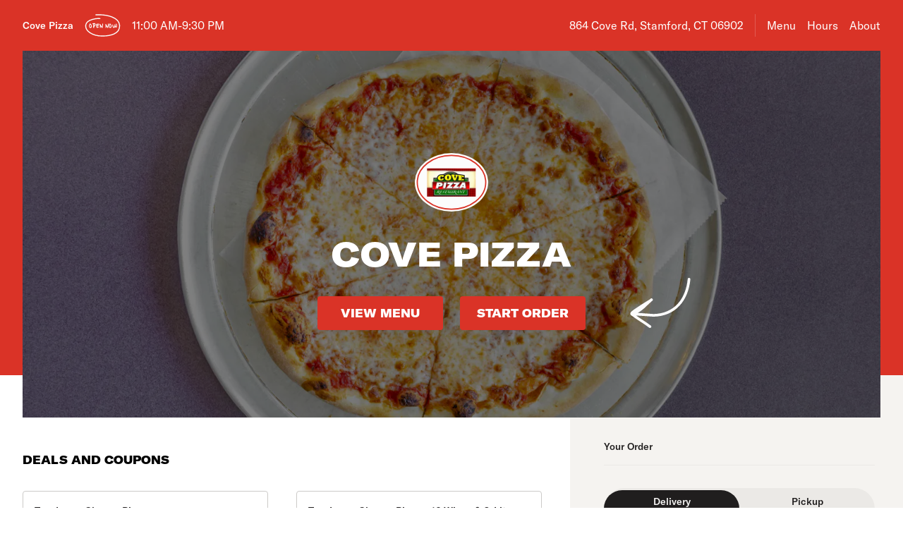

--- FILE ---
content_type: text/html; charset=utf-8
request_url: https://www.mycovepizza.com/
body_size: 60901
content:

<!DOCTYPE html>
<html lang="en" >
  <head>
    <meta charset="utf-8" />
    <meta data-react-helmet="true" name="description" content="View the menu, hours, address, and photos for Cove Pizza in Stamford, CT. Order online for delivery or pickup on Slicelife.com"/><meta data-react-helmet="true" property="og:title" content="Cove Pizza - Stamford, CT - 864 Cove Rd - Hours, Menu, Order"/><meta data-react-helmet="true" property="og:image" content="https://mypizza-assets-production.imgix.net/url-preview-background.png?mark64=aHR0cHM6Ly9hc3NldHMuaW1naXgubmV0L350ZXh0P2g9NDEwJnR4dDY0PVEwOVdSU0JRU1ZwYVFRJTNEJTNEJnR4dC1jb2xvcj13aGl0ZSZ0eHQtZm9udD1BcmlhbC1CbGFjayZ0eHQtc2l6ZT03NSZ3PTg0MA%3D%3D&amp;mark-x=86&amp;mark-y=180"/>
    <title data-react-helmet="true">Cove Pizza - Stamford, CT - 864 Cove Rd - Hours, Menu, Order</title>
    <link data-react-helmet="true" rel="canonical" href="https://www.mycovepizza.com"/>
    <script>
      // Start a timer to calculate the page load speed
      // to provide this data for the viewed_direct_web event
      window._loadTimeStartedAt = performance.now();
    </script>
    <script type="text/javascript">
      window.env = {"REACT_APP_CONSUMER_API_GATEWAY_URL":"https://consumer.prod.slicelife.com","REACT_APP_ANALYTICS_LOGGING_ENABLED":"false","REACT_APP_APP_ENV":"production","REACT_APP_IMGIX_URL":"https://mypizza-assets-production.imgix.net","GOOGLE_MAPS_API_KEY":"AIzaSyA8AGa2VpPrzYoVsazYdA0v8Wxlwojmcwc","REACT_APP_DATADOG_KEY":"pub3fbbe260da7b8611755d0afee262a1c6","REACT_APP_CORE_API_URL":"https://core-api.private.prod.slicelife.com","REACT_APP_STOREFRONT_URL":"https://slicelife.com","REACT_APP_CONSUMER_LANDING_PAGES_URL":"https://slicelife.com","REACT_APP_CONSUMER_API_KEY":"Cz4gergJIN9WbBK1ydx8sBsLX5iDq41162LM1YB5","REACT_APP_OPTIMIZELY_KEY":"EiPeHJtBrNYeqGsBySPjg"};
    </script>
    <script>window._initialDataContext = {"0":{"data":{"primaryShopRequest":{"data":{"accepts_cards":1,"accepts_cash":0,"acquired":true,"address":"864 Cove Rd","banner_text":"","chain":null,"city":"Stamford","coupons":[{"id":79765,"shop_id":3135,"name":"Two Large Cheese Pizzas","description":"","unavailable":false,"unavailable_until":null,"discount_amount":"34.99","pricing_type":"bundle_price","parameters":{"charge_for_extras":false},"coupon_conditions":[{"id":107061,"condition_type":"has_product_type","raw_parameters":"9665652,1","customer_text":"","parameters":{"product_type_id":9665652,"count":1}}]},{"id":156929,"shop_id":3135,"name":"Two Large Cheese Pizzas, 16 Wings & 2-Liter Soda","description":"","unavailable":false,"unavailable_until":null,"discount_amount":"59","pricing_type":"bundle_price","parameters":{"charge_for_extras":false},"coupon_conditions":[{"id":185100,"condition_type":"has_product_type","raw_parameters":"21120683,1","customer_text":"","parameters":{"product_type_id":21120683,"count":1}}]},{"id":156930,"shop_id":3135,"name":"Large Cheese Pizza, Half Tray Penne Vodka or Baked Ziti & Half Tray Salad","description":"","unavailable":false,"unavailable_until":null,"discount_amount":"70","pricing_type":"bundle_price","parameters":{"charge_for_extras":false},"coupon_conditions":[{"id":185101,"condition_type":"has_product_type","raw_parameters":"21120696,1","customer_text":"","parameters":{"product_type_id":21120696,"count":1}}]}],"created_at":"2014-03-05T12:51:02Z","default_transmission_method":"tablet","delivery_estimate":"50 - 65 min","delivery_fees_info":{"order_minimum_range":"$15.0","delivery_fee_range":"$2.0","delivery_fee_type":"flat"},"description":"Order your favorite pizza, pasta, salad, wings and more with Cove Pizza Restaurant located at 864 Cove Rd in Stamford, CT.\r\n\r\nCove Pizza Restaurant is accepting orders online for delivery and takeout. To begin your order simply click on any menu category. Enjoy!","direct_web_settings":{},"disabled":false,"discount_percent":null,"domain_name":"mycovepizza.com","subdomain":null,"perfect_pizza_template_name":null,"does_delivery":true,"does_pickup":true,"does_scheduled_orders":true,"eta":{"delivery_min":50,"delivery_max":65,"pickup_min":15,"pickup_max":30},"facebook_page_id":null,"favorites_count":0,"has_menu":true,"holidays":null,"hero_image_url":"https://slicelife.imgix.net/3135/photos/original/CovePizza-Stamford-CT-CheesePizza-01.jpg?auto=compress&auto=format","shop_id":3135,"imgix_logo_url":"https://shop-logos.imgix.net/shops/3135/original/ownlogo3135.png","latitude":"41.0491019","logo_url":"https://production-assets.cf.slicelife.com/shops/3135/medium_square/ownlogo3135.png","longitude":"-73.5096857","loyalty_enabled":false,"min_delivery_order":"15.0","min_pickup_order":null,"name":"Cove Pizza","neighborhood":"Cove","next_opening_delivery":"2025-11-18T16:00:00Z","next_opening_pickup":"2025-11-18T16:00:00Z","onboarded_at":"2014-03-05T00:00:00Z","open_for_delivery":true,"open_for_pickup":true,"paused_for_delivery":false,"paused_for_pickup":false,"paused_for_delivery_reason":null,"paused_for_pickup_reason":null,"order_option_types":[{"id":1,"name":"contactless_delivery","display":"Contactless Delivery","order_instruction":"Customer wants a contact-free delivery. Please leave food at door and let them know, unless instructed otherwise.","created_at":"2020-11-03T11:30:05Z","updated_at":"2020-11-03T11:30:05Z","disabled_order_instructions":null},{"id":2,"name":"curbside_pickup","display":"Curbside Pickup","order_instruction":"This is a curbside pickup order. The customer will call your shop when they arrive. Be ready to meet them outside to hand over the order.","created_at":"2020-11-03T11:30:05Z","updated_at":"2020-11-04T12:02:02Z","disabled_order_instructions":null},{"id":3,"name":"include_utensils","display":"Include napkins and utensils","order_instruction":"Include utensils.","created_at":"2024-10-14T12:30:05Z","updated_at":"2024-10-14T12:30:02Z","disabled_order_instructions":"Utensils not requested."}],"phone":"2033231059","photos":["https://slicelife.imgix.net/3135/photos/original/CovePizza-Stamford-CT-CheesePizza-01.jpg?auto=compress&auto=format","https://slicelife.imgix.net/3135/photos/original/CovePizza-Stamford-CT-LomoPizza-01.jpg?auto=compress&auto=format","https://slicelife.imgix.net/3135/photos/original/CovePizza-Stamford-CT-MeatballPizza-01.jpg?auto=compress&auto=format","https://slicelife.imgix.net/3135/photos/original/CovePizza-Stamford-CT-CoveSupremePizza-01.jpg?auto=compress&auto=format","https://slicelife.imgix.net/3135/photos/original/CovePizza-Stamford-CT-HawaiianPizza-01.jpg?auto=compress&auto=format","https://slicelife.imgix.net/3135/photos/original/CovePizza-Stamford-CT-PenneAllaVodka-01.jpg?auto=compress&auto=format","https://slicelife.imgix.net/3135/photos/original/CovePizza-Stamford-CT-LomoSaltado-01.jpg?auto=compress&auto=format","https://slicelife.imgix.net/3135/photos/original/CovePizza-Stamford-CT-ChickenFrancaise-01.jpg?auto=compress&auto=format","https://slicelife.imgix.net/3135/photos/original/CovePizza-Stamford-CT-CoveIslandSalad-02.jpg?auto=compress&auto=format","https://slicelife.imgix.net/3135/photos/original/CovePizza-Stamford-CT-BaconCheddarWrap-01.jpg?auto=compress&auto=format","https://slicelife.imgix.net/3135/photos/original/CovePizza-Stamford-CT-Cheeseburger-01.jpg?auto=compress&auto=format","https://slicelife.imgix.net/3135/photos/original/CovePizza-Stamford-CT-OnionRings-01.jpg?auto=compress&auto=format","https://slicelife.imgix.net/3135/photos/original/CovePizza-Stamford-CT-Quesadilla-01.jpg?auto=compress&auto=format","https://slicelife.imgix.net/3135/photos/original/CovePizza-Stamford-CT-SteakPanini-01.jpg?auto=compress&auto=format"],"pickup_estimate":"15 - 30 min","register_mode":"full","register_mode_id":"f8246680-0e2c-4437-a594-7a375318176c","ros_enabled":false,"service_fee_flat_amount":"1.49","service_fee_percentage_amount":null,"social_media":[{"id":15845,"link":"https://www.facebook.com/pages/category/Pizza-Place/Cove-Pizza-120814987933719/","platform":"facebook","sort_order":null,"shop_id":3135,"created_at":"2021-10-21T13:27:06Z","updated_at":"2021-10-21T13:27:06Z"}],"special_instructions_enabled":true,"state":"CT","status":"live","storefront_path":"restaurants/ct/stamford/06902/cove-pizza/menu","story":{"story":"Stamford, CT knows pizza - welcome to Cove Pizza! We're an independent restaurant that our customers can rely on. That's because we provide excellent food and service every time they dine with us. Consistency is key, so if you're around Fairfield County, you can always count on us.\r\n\r\nLet's take a look at our selection of flavorsome pies. For a start, you can try our (gluten-free/Sicilian) cheese one, or even create yours and pick the toppings you like. But we also serve a number of specialty combinations. These include our Mexican, Buffalo Chicken, Shrimp Scampi, and Margherita, to name a few.\r\n\r\nFurthermore, we got tasty appetizers, salads, sandwiches, burgers, pasta, entrees, desserts, and others.  Plus, we provide an excellent kid's menu suitable for the appetite of our youngest customers.\r\n\r\nJust don't forget to be on the lookout for available deals and coupons on our menu because we include them on the regular.\r\n\r\nStop by for lunch or dinner at any time. Our friendly staff will ensure you have a wonderful experience dining with us. But if it's more convenient, you can also order us for pickup or delivery on Slice!","photo":null,"is_default_story":false},"suspended":false,"tax_delivery_fee":1,"tax_rate":"7.35","tax_service_fee":true,"third_party_web_settings":{"floating_button_theme":null,"floating_button_layout":null,"floating_button_theme_variant":null,"floating_button_theme_color":null,"floating_button_value_message":null,"floating_button_enabled":false,"floating_button_position":null,"floating_button_message":null,"floating_button_multilocation_enabled":false,"modal_theme":null,"modal_theme_color":null,"modal_enabled":false,"modal_value_message":null,"modal_layout":null,"modal_theme_variant":null,"modal_position":null,"modal_message":null,"modal_multilocation_enabled":false,"modal_marketplace":null,"nav_bar_theme":null,"nav_bar_theme_variant":null,"nav_bar_theme_color":null,"nav_bar_enabled":false,"nav_bar_position":null,"nav_bar_value_message":null,"nav_bar_button_layout":null,"nav_bar_message":null,"nav_bar_multilocation_enabled":false,"nav_bar_marketplace":null},"timezone":"EST","timezone_identifier":"America/New_York","tips_enabled_for_delivery":true,"tips_enabled_for_pickup":true,"title":"| Stamford, CT 06902 | Order Pizza Online | Pizza Menu | Pizza Delivery","twilio_phone":"2039892396","ui_customization":{"header_color":null},"updated_at":"2025-07-17T10:53:23Z","uses_cross_street":false,"uuid":"5e52e6bf-0db4-4135-a542-7bf1d5ffdc54","web_slug":"ct/stamford/06902/cove-pizza","zipcode":"06902","project_by_slice":false,"delivery_overflow_enabled":false,"register_user_permissions":false,"slice_payments_enabled":false,"calculate_average_eta":true}},"currentShopRequest":{"data":{"accepts_cards":1,"accepts_cash":0,"acquired":true,"address":"864 Cove Rd","banner_text":"","chain":null,"city":"Stamford","coupons":[{"id":79765,"shop_id":3135,"name":"Two Large Cheese Pizzas","description":"","unavailable":false,"unavailable_until":null,"discount_amount":"34.99","pricing_type":"bundle_price","parameters":{"charge_for_extras":false},"coupon_conditions":[{"id":107061,"condition_type":"has_product_type","raw_parameters":"9665652,1","customer_text":"","parameters":{"product_type_id":9665652,"count":1}}]},{"id":156929,"shop_id":3135,"name":"Two Large Cheese Pizzas, 16 Wings & 2-Liter Soda","description":"","unavailable":false,"unavailable_until":null,"discount_amount":"59","pricing_type":"bundle_price","parameters":{"charge_for_extras":false},"coupon_conditions":[{"id":185100,"condition_type":"has_product_type","raw_parameters":"21120683,1","customer_text":"","parameters":{"product_type_id":21120683,"count":1}}]},{"id":156930,"shop_id":3135,"name":"Large Cheese Pizza, Half Tray Penne Vodka or Baked Ziti & Half Tray Salad","description":"","unavailable":false,"unavailable_until":null,"discount_amount":"70","pricing_type":"bundle_price","parameters":{"charge_for_extras":false},"coupon_conditions":[{"id":185101,"condition_type":"has_product_type","raw_parameters":"21120696,1","customer_text":"","parameters":{"product_type_id":21120696,"count":1}}]}],"created_at":"2014-03-05T12:51:02Z","default_transmission_method":"tablet","delivery_estimate":"50 - 65 min","delivery_fees_info":{"order_minimum_range":"$15.0","delivery_fee_range":"$2.0","delivery_fee_type":"flat"},"description":"Order your favorite pizza, pasta, salad, wings and more with Cove Pizza Restaurant located at 864 Cove Rd in Stamford, CT.\r\n\r\nCove Pizza Restaurant is accepting orders online for delivery and takeout. To begin your order simply click on any menu category. Enjoy!","direct_web_settings":{},"disabled":false,"discount_percent":null,"domain_name":"mycovepizza.com","subdomain":null,"perfect_pizza_template_name":null,"does_delivery":true,"does_pickup":true,"does_scheduled_orders":true,"eta":{"delivery_min":50,"delivery_max":65,"pickup_min":15,"pickup_max":30},"facebook_page_id":null,"favorites_count":0,"has_menu":true,"holidays":null,"hero_image_url":"https://slicelife.imgix.net/3135/photos/original/CovePizza-Stamford-CT-CheesePizza-01.jpg?auto=compress&auto=format","shop_id":3135,"imgix_logo_url":"https://shop-logos.imgix.net/shops/3135/original/ownlogo3135.png","latitude":"41.0491019","logo_url":"https://production-assets.cf.slicelife.com/shops/3135/medium_square/ownlogo3135.png","longitude":"-73.5096857","loyalty_enabled":false,"min_delivery_order":"15.0","min_pickup_order":null,"name":"Cove Pizza","neighborhood":"Cove","next_opening_delivery":"2025-11-18T16:00:00Z","next_opening_pickup":"2025-11-18T16:00:00Z","onboarded_at":"2014-03-05T00:00:00Z","open_for_delivery":true,"open_for_pickup":true,"paused_for_delivery":false,"paused_for_pickup":false,"paused_for_delivery_reason":null,"paused_for_pickup_reason":null,"order_option_types":[{"id":1,"name":"contactless_delivery","display":"Contactless Delivery","order_instruction":"Customer wants a contact-free delivery. Please leave food at door and let them know, unless instructed otherwise.","created_at":"2020-11-03T11:30:05Z","updated_at":"2020-11-03T11:30:05Z","disabled_order_instructions":null},{"id":2,"name":"curbside_pickup","display":"Curbside Pickup","order_instruction":"This is a curbside pickup order. The customer will call your shop when they arrive. Be ready to meet them outside to hand over the order.","created_at":"2020-11-03T11:30:05Z","updated_at":"2020-11-04T12:02:02Z","disabled_order_instructions":null},{"id":3,"name":"include_utensils","display":"Include napkins and utensils","order_instruction":"Include utensils.","created_at":"2024-10-14T12:30:05Z","updated_at":"2024-10-14T12:30:02Z","disabled_order_instructions":"Utensils not requested."}],"phone":"2033231059","photos":["https://slicelife.imgix.net/3135/photos/original/CovePizza-Stamford-CT-CheesePizza-01.jpg?auto=compress&auto=format","https://slicelife.imgix.net/3135/photos/original/CovePizza-Stamford-CT-LomoPizza-01.jpg?auto=compress&auto=format","https://slicelife.imgix.net/3135/photos/original/CovePizza-Stamford-CT-MeatballPizza-01.jpg?auto=compress&auto=format","https://slicelife.imgix.net/3135/photos/original/CovePizza-Stamford-CT-CoveSupremePizza-01.jpg?auto=compress&auto=format","https://slicelife.imgix.net/3135/photos/original/CovePizza-Stamford-CT-HawaiianPizza-01.jpg?auto=compress&auto=format","https://slicelife.imgix.net/3135/photos/original/CovePizza-Stamford-CT-PenneAllaVodka-01.jpg?auto=compress&auto=format","https://slicelife.imgix.net/3135/photos/original/CovePizza-Stamford-CT-LomoSaltado-01.jpg?auto=compress&auto=format","https://slicelife.imgix.net/3135/photos/original/CovePizza-Stamford-CT-ChickenFrancaise-01.jpg?auto=compress&auto=format","https://slicelife.imgix.net/3135/photos/original/CovePizza-Stamford-CT-CoveIslandSalad-02.jpg?auto=compress&auto=format","https://slicelife.imgix.net/3135/photos/original/CovePizza-Stamford-CT-BaconCheddarWrap-01.jpg?auto=compress&auto=format","https://slicelife.imgix.net/3135/photos/original/CovePizza-Stamford-CT-Cheeseburger-01.jpg?auto=compress&auto=format","https://slicelife.imgix.net/3135/photos/original/CovePizza-Stamford-CT-OnionRings-01.jpg?auto=compress&auto=format","https://slicelife.imgix.net/3135/photos/original/CovePizza-Stamford-CT-Quesadilla-01.jpg?auto=compress&auto=format","https://slicelife.imgix.net/3135/photos/original/CovePizza-Stamford-CT-SteakPanini-01.jpg?auto=compress&auto=format"],"pickup_estimate":"15 - 30 min","register_mode":"full","register_mode_id":"f8246680-0e2c-4437-a594-7a375318176c","ros_enabled":false,"service_fee_flat_amount":"1.49","service_fee_percentage_amount":null,"social_media":[{"id":15845,"link":"https://www.facebook.com/pages/category/Pizza-Place/Cove-Pizza-120814987933719/","platform":"facebook","sort_order":null,"shop_id":3135,"created_at":"2021-10-21T13:27:06Z","updated_at":"2021-10-21T13:27:06Z"}],"special_instructions_enabled":true,"state":"CT","status":"live","storefront_path":"restaurants/ct/stamford/06902/cove-pizza/menu","story":{"story":"Stamford, CT knows pizza - welcome to Cove Pizza! We're an independent restaurant that our customers can rely on. That's because we provide excellent food and service every time they dine with us. Consistency is key, so if you're around Fairfield County, you can always count on us.\r\n\r\nLet's take a look at our selection of flavorsome pies. For a start, you can try our (gluten-free/Sicilian) cheese one, or even create yours and pick the toppings you like. But we also serve a number of specialty combinations. These include our Mexican, Buffalo Chicken, Shrimp Scampi, and Margherita, to name a few.\r\n\r\nFurthermore, we got tasty appetizers, salads, sandwiches, burgers, pasta, entrees, desserts, and others.  Plus, we provide an excellent kid's menu suitable for the appetite of our youngest customers.\r\n\r\nJust don't forget to be on the lookout for available deals and coupons on our menu because we include them on the regular.\r\n\r\nStop by for lunch or dinner at any time. Our friendly staff will ensure you have a wonderful experience dining with us. But if it's more convenient, you can also order us for pickup or delivery on Slice!","photo":null,"is_default_story":false},"suspended":false,"tax_delivery_fee":1,"tax_rate":"7.35","tax_service_fee":true,"third_party_web_settings":{"floating_button_theme":null,"floating_button_layout":null,"floating_button_theme_variant":null,"floating_button_theme_color":null,"floating_button_value_message":null,"floating_button_enabled":false,"floating_button_position":null,"floating_button_message":null,"floating_button_multilocation_enabled":false,"modal_theme":null,"modal_theme_color":null,"modal_enabled":false,"modal_value_message":null,"modal_layout":null,"modal_theme_variant":null,"modal_position":null,"modal_message":null,"modal_multilocation_enabled":false,"modal_marketplace":null,"nav_bar_theme":null,"nav_bar_theme_variant":null,"nav_bar_theme_color":null,"nav_bar_enabled":false,"nav_bar_position":null,"nav_bar_value_message":null,"nav_bar_button_layout":null,"nav_bar_message":null,"nav_bar_multilocation_enabled":false,"nav_bar_marketplace":null},"timezone":"EST","timezone_identifier":"America/New_York","tips_enabled_for_delivery":true,"tips_enabled_for_pickup":true,"title":"| Stamford, CT 06902 | Order Pizza Online | Pizza Menu | Pizza Delivery","twilio_phone":"2039892396","ui_customization":{"header_color":null},"updated_at":"2025-07-17T10:53:23Z","uses_cross_street":false,"uuid":"5e52e6bf-0db4-4135-a542-7bf1d5ffdc54","web_slug":"ct/stamford/06902/cove-pizza","zipcode":"06902","project_by_slice":false,"delivery_overflow_enabled":false,"register_user_permissions":false,"slice_payments_enabled":false,"calculate_average_eta":true}},"shopsRequest":{"data":[{"accepts_cards":1,"accepts_cash":0,"acquired":true,"address":"864 Cove Rd","banner_text":"","chain":null,"city":"Stamford","coupons":[{"id":79765,"shop_id":3135,"name":"Two Large Cheese Pizzas","description":"","unavailable":false,"unavailable_until":null,"discount_amount":"34.99","pricing_type":"bundle_price","parameters":{"charge_for_extras":false},"coupon_conditions":[{"id":107061,"condition_type":"has_product_type","raw_parameters":"9665652,1","customer_text":"","parameters":{"product_type_id":9665652,"count":1}}]},{"id":156929,"shop_id":3135,"name":"Two Large Cheese Pizzas, 16 Wings & 2-Liter Soda","description":"","unavailable":false,"unavailable_until":null,"discount_amount":"59","pricing_type":"bundle_price","parameters":{"charge_for_extras":false},"coupon_conditions":[{"id":185100,"condition_type":"has_product_type","raw_parameters":"21120683,1","customer_text":"","parameters":{"product_type_id":21120683,"count":1}}]},{"id":156930,"shop_id":3135,"name":"Large Cheese Pizza, Half Tray Penne Vodka or Baked Ziti & Half Tray Salad","description":"","unavailable":false,"unavailable_until":null,"discount_amount":"70","pricing_type":"bundle_price","parameters":{"charge_for_extras":false},"coupon_conditions":[{"id":185101,"condition_type":"has_product_type","raw_parameters":"21120696,1","customer_text":"","parameters":{"product_type_id":21120696,"count":1}}]}],"created_at":"2014-03-05T12:51:02Z","default_transmission_method":"tablet","delivery_estimate":"50 - 65 min","delivery_fees_info":{"order_minimum_range":"$15.0","delivery_fee_range":"$2.0","delivery_fee_type":"flat"},"description":"Order your favorite pizza, pasta, salad, wings and more with Cove Pizza Restaurant located at 864 Cove Rd in Stamford, CT.\r\n\r\nCove Pizza Restaurant is accepting orders online for delivery and takeout. To begin your order simply click on any menu category. Enjoy!","direct_web_settings":{},"disabled":false,"discount_percent":null,"domain_name":"mycovepizza.com","subdomain":null,"perfect_pizza_template_name":null,"does_delivery":true,"does_pickup":true,"does_scheduled_orders":true,"eta":{"delivery_min":50,"delivery_max":65,"pickup_min":15,"pickup_max":30},"facebook_page_id":null,"favorites_count":0,"has_menu":true,"holidays":null,"hero_image_url":"https://slicelife.imgix.net/3135/photos/original/CovePizza-Stamford-CT-CheesePizza-01.jpg?auto=compress&auto=format","shop_id":3135,"imgix_logo_url":"https://shop-logos.imgix.net/shops/3135/original/ownlogo3135.png","latitude":"41.0491019","logo_url":"https://production-assets.cf.slicelife.com/shops/3135/medium_square/ownlogo3135.png","longitude":"-73.5096857","loyalty_enabled":false,"min_delivery_order":"15.0","min_pickup_order":null,"name":"Cove Pizza","neighborhood":"Cove","next_opening_delivery":"2025-11-18T16:00:00Z","next_opening_pickup":"2025-11-18T16:00:00Z","onboarded_at":"2014-03-05T00:00:00Z","open_for_delivery":true,"open_for_pickup":true,"paused_for_delivery":false,"paused_for_pickup":false,"paused_for_delivery_reason":null,"paused_for_pickup_reason":null,"order_option_types":[{"id":1,"name":"contactless_delivery","display":"Contactless Delivery","order_instruction":"Customer wants a contact-free delivery. Please leave food at door and let them know, unless instructed otherwise.","created_at":"2020-11-03T11:30:05Z","updated_at":"2020-11-03T11:30:05Z","disabled_order_instructions":null},{"id":2,"name":"curbside_pickup","display":"Curbside Pickup","order_instruction":"This is a curbside pickup order. The customer will call your shop when they arrive. Be ready to meet them outside to hand over the order.","created_at":"2020-11-03T11:30:05Z","updated_at":"2020-11-04T12:02:02Z","disabled_order_instructions":null},{"id":3,"name":"include_utensils","display":"Include napkins and utensils","order_instruction":"Include utensils.","created_at":"2024-10-14T12:30:05Z","updated_at":"2024-10-14T12:30:02Z","disabled_order_instructions":"Utensils not requested."}],"phone":"2033231059","photos":["https://slicelife.imgix.net/3135/photos/original/CovePizza-Stamford-CT-CheesePizza-01.jpg?auto=compress&auto=format","https://slicelife.imgix.net/3135/photos/original/CovePizza-Stamford-CT-LomoPizza-01.jpg?auto=compress&auto=format","https://slicelife.imgix.net/3135/photos/original/CovePizza-Stamford-CT-MeatballPizza-01.jpg?auto=compress&auto=format","https://slicelife.imgix.net/3135/photos/original/CovePizza-Stamford-CT-CoveSupremePizza-01.jpg?auto=compress&auto=format","https://slicelife.imgix.net/3135/photos/original/CovePizza-Stamford-CT-HawaiianPizza-01.jpg?auto=compress&auto=format","https://slicelife.imgix.net/3135/photos/original/CovePizza-Stamford-CT-PenneAllaVodka-01.jpg?auto=compress&auto=format","https://slicelife.imgix.net/3135/photos/original/CovePizza-Stamford-CT-LomoSaltado-01.jpg?auto=compress&auto=format","https://slicelife.imgix.net/3135/photos/original/CovePizza-Stamford-CT-ChickenFrancaise-01.jpg?auto=compress&auto=format","https://slicelife.imgix.net/3135/photos/original/CovePizza-Stamford-CT-CoveIslandSalad-02.jpg?auto=compress&auto=format","https://slicelife.imgix.net/3135/photos/original/CovePizza-Stamford-CT-BaconCheddarWrap-01.jpg?auto=compress&auto=format","https://slicelife.imgix.net/3135/photos/original/CovePizza-Stamford-CT-Cheeseburger-01.jpg?auto=compress&auto=format","https://slicelife.imgix.net/3135/photos/original/CovePizza-Stamford-CT-OnionRings-01.jpg?auto=compress&auto=format","https://slicelife.imgix.net/3135/photos/original/CovePizza-Stamford-CT-Quesadilla-01.jpg?auto=compress&auto=format","https://slicelife.imgix.net/3135/photos/original/CovePizza-Stamford-CT-SteakPanini-01.jpg?auto=compress&auto=format"],"pickup_estimate":"15 - 30 min","register_mode":"full","register_mode_id":"f8246680-0e2c-4437-a594-7a375318176c","ros_enabled":false,"service_fee_flat_amount":"1.49","service_fee_percentage_amount":null,"social_media":[{"id":15845,"link":"https://www.facebook.com/pages/category/Pizza-Place/Cove-Pizza-120814987933719/","platform":"facebook","sort_order":null,"shop_id":3135,"created_at":"2021-10-21T13:27:06Z","updated_at":"2021-10-21T13:27:06Z"}],"special_instructions_enabled":true,"state":"CT","status":"live","storefront_path":"restaurants/ct/stamford/06902/cove-pizza/menu","story":{"story":"Stamford, CT knows pizza - welcome to Cove Pizza! We're an independent restaurant that our customers can rely on. That's because we provide excellent food and service every time they dine with us. Consistency is key, so if you're around Fairfield County, you can always count on us.\r\n\r\nLet's take a look at our selection of flavorsome pies. For a start, you can try our (gluten-free/Sicilian) cheese one, or even create yours and pick the toppings you like. But we also serve a number of specialty combinations. These include our Mexican, Buffalo Chicken, Shrimp Scampi, and Margherita, to name a few.\r\n\r\nFurthermore, we got tasty appetizers, salads, sandwiches, burgers, pasta, entrees, desserts, and others.  Plus, we provide an excellent kid's menu suitable for the appetite of our youngest customers.\r\n\r\nJust don't forget to be on the lookout for available deals and coupons on our menu because we include them on the regular.\r\n\r\nStop by for lunch or dinner at any time. Our friendly staff will ensure you have a wonderful experience dining with us. But if it's more convenient, you can also order us for pickup or delivery on Slice!","photo":null,"is_default_story":false},"suspended":false,"tax_delivery_fee":1,"tax_rate":"7.35","tax_service_fee":true,"third_party_web_settings":{"floating_button_theme":null,"floating_button_layout":null,"floating_button_theme_variant":null,"floating_button_theme_color":null,"floating_button_value_message":null,"floating_button_enabled":false,"floating_button_position":null,"floating_button_message":null,"floating_button_multilocation_enabled":false,"modal_theme":null,"modal_theme_color":null,"modal_enabled":false,"modal_value_message":null,"modal_layout":null,"modal_theme_variant":null,"modal_position":null,"modal_message":null,"modal_multilocation_enabled":false,"modal_marketplace":null,"nav_bar_theme":null,"nav_bar_theme_variant":null,"nav_bar_theme_color":null,"nav_bar_enabled":false,"nav_bar_position":null,"nav_bar_value_message":null,"nav_bar_button_layout":null,"nav_bar_message":null,"nav_bar_multilocation_enabled":false,"nav_bar_marketplace":null},"timezone":"EST","timezone_identifier":"America/New_York","tips_enabled_for_delivery":true,"tips_enabled_for_pickup":true,"title":"| Stamford, CT 06902 | Order Pizza Online | Pizza Menu | Pizza Delivery","twilio_phone":"2039892396","ui_customization":{"header_color":null},"updated_at":"2025-07-17T10:53:23Z","uses_cross_street":false,"uuid":"5e52e6bf-0db4-4135-a542-7bf1d5ffdc54","web_slug":"ct/stamford/06902/cove-pizza","zipcode":"06902","project_by_slice":false,"delivery_overflow_enabled":false,"register_user_permissions":false,"slice_payments_enabled":false,"calculate_average_eta":true}]},"shopScheduleRequest":{"data":{"delivery":[{"from":"2025-11-17T16:00:00Z","to":"2025-11-18T02:30:00Z"},{"from":"2025-11-18T16:00:00Z","to":"2025-11-19T02:30:00Z"},{"from":"2025-11-19T16:00:00Z","to":"2025-11-20T02:30:00Z"},{"from":"2025-11-20T16:00:00Z","to":"2025-11-21T02:30:00Z"},{"from":"2025-11-21T16:00:00Z","to":"2025-11-22T02:30:00Z"},{"from":"2025-11-22T16:00:00Z","to":"2025-11-23T02:30:00Z"},{"from":"2025-11-23T16:00:00Z","to":"2025-11-24T02:30:00Z"}],"pickup":[{"from":"2025-11-17T16:00:00Z","to":"2025-11-18T02:30:00Z"},{"from":"2025-11-18T16:00:00Z","to":"2025-11-19T02:30:00Z"},{"from":"2025-11-19T16:00:00Z","to":"2025-11-20T02:30:00Z"},{"from":"2025-11-20T16:00:00Z","to":"2025-11-21T02:30:00Z"},{"from":"2025-11-21T16:00:00Z","to":"2025-11-22T02:30:00Z"},{"from":"2025-11-22T16:00:00Z","to":"2025-11-23T02:30:00Z"},{"from":"2025-11-23T16:00:00Z","to":"2025-11-24T02:30:00Z"}],"pausings":{"delivery":[],"pickup":[]},"timezone":"America/New_York"}},"menuRequest":{"data":{"categories":[{"id":25024431,"name":"Pizza","products":[{"id":4284168,"name":"Plain Cheese Pizza","price":"$13.99","description":"Classic cheese or create your own pizza.","image":"https://slice-menu-assets-prod.imgix.net/3135/1617188021_3d659cbacb","code":"545c584368e94daaebbdb1184eeb17cf4bccc8fd6a7956d152cd3f8c1459e5c1","isFeatured":true,"productTypeIds":[6759266,6759267,6759268,20978918],"isBestSeller":true},{"id":1280133,"name":"Gluten Free Cheese Pizza","price":"$11.99","description":"Classic cheese or create your own pizza.","image":"https://slice-menu-assets-prod.imgix.net/3135/1678125924_17d90ce1ed","code":"2bdab1ba633d28289a14a48ca376fbda4f3a397ba61c00aabfa8a3d590ebd910","productTypeIds":[2625372],"isBestSeller":false},{"id":10458644,"name":"Sicilian Cheese Pizza","price":"$23.99","description":"Classic cheese or create your own pizza.","code":"bc86ffe6bc30eef5a35c7fd95c4a03fbc74432c14efa97307f362c483f610d5b","productTypeIds":[13420024],"isBestSeller":true}]},{"id":25024432,"name":"Specialty Pizza","products":[{"id":2247824,"name":"Garlic Sticks Pizza","price":"$12.99","image":"https://slice-menu-assets-prod.imgix.net/3135/1677790808_cefb219ef6","code":"57d16654d923579515828a4158607df2db9a47447608a4053180dc35ed744667","productTypeIds":[4296284,4296285,4296286],"isBestSeller":false},{"id":2247832,"name":"Garden Pizza","price":"$16.99","description":"Grilled zucchini, yellow squash, spinach, eggplant and tomatoes, red sauce and mozzarella cheese.","image":"https://slice-menu-assets-prod.imgix.net/3135/1677529126_bbd58157c3","code":"cf462243c68cef6313498c037e5966fb80adefd6c13e7f98fb90874958110e0b","productTypeIds":[4296292,4296294,4296296],"isBestSeller":false},{"id":2247863,"name":"Hawaiian BBQ Chicken Pizza","price":"$16.99","description":"Chunks of chicken with onions and cilantro in BBQ sauce, with ham, pineapple, and mozzarella cheese.","image":"https://slice-menu-assets-prod.imgix.net/3135/1677693005_d97c3279da","code":"22e0f3c717717c051b15d2af992a8c8e7b973b699736f903c6f228547df0aeea","productTypeIds":[4296323,4296324,4296326],"isBestSeller":false},{"id":2247876,"name":"Ranch Chicken Pizza","price":"$16.99","description":"Ranch dressing base, chopped chicken cutlet, bacon, tomatoes, onions, and mozzarella cheese.","image":"https://slice-menu-assets-prod.imgix.net/3135/1677528470_fd3954218f","code":"b7e5df10a6a91867a2020cc202cd37ca6e31f31250b857de0b945e1bae521789","productTypeIds":[4296338,4296339,4296341],"isBestSeller":false},{"id":2247841,"name":"White Pizza","price":"$15.99","description":"Spinach, ricotta, fresh garlic, parmesan and mozzarella cheese.","image":"https://slice-menu-assets-prod.imgix.net/3135/1677704119_d8055d8e2f","code":"387160437ed11a65277fa98aaaff910c1b2c6cc39fa3a88dd113f0234d6d7de8","productTypeIds":[4296301,4296302,4296303],"isBestSeller":false},{"id":4284317,"name":"Buffalo Chicken Pizza","price":"$16.99","description":"Chunks of chicken tossed in hot sauce with red onions, cilantro, mozzarella cheese and crumbled blue cheese dressing.","image":"https://slice-menu-assets-prod.imgix.net/3135/1677529107_e254ed4d2b","code":"41760ae1778f43da90139069b0e08bd3a38639c089cfecdca5cdccd97f7eb2ae","productTypeIds":[6759418,6759419,6759420],"isBestSeller":true},{"id":2247891,"name":"Cove Supreme Pizza","price":"$18.99","description":"Meatballs, sausages, pepperoni, mushrooms, onions, peppers, red sauce and mozzarella cheese.","image":"https://slice-menu-assets-prod.imgix.net/3135/1617188073_b42e70769a","code":"703dcb9051f309df6cb151d3de964c0168da424028c16a67b0e9a2b26fb73a42","productTypeIds":[4296353,4296354,4296355],"isBestSeller":true},{"id":2247895,"name":"Margherita Pizza","price":"$15.99","description":"Fresh basil, tomatoes, fresh garlic, olive oil, mozzarella cheese and red sauce.","image":"https://slice-menu-assets-prod.imgix.net/3135/1677695153_a9d9e2843b","code":"dbec0411b65c6f1733e58cd2df1721f0168c0f24730feac389ceca0ff0a7df6b","productTypeIds":[4296357,4296359,4296361],"isBestSeller":false},{"id":17330043,"name":"Grandma's Pizza","price":"$17.99","description":"Chicken cutlet, Fresh garlic, Plum tomato, Fresh basil, Fresh mozzarella","image":"https://slice-menu-assets-prod.imgix.net/3135/1706031797_d5a4c9b10a","code":"718eec458c72464a7a157777a3f551b96fed0b68342b0a555afb449171a3757c","productTypeIds":[20350204,20350205,20350206],"isBestSeller":false},{"id":2247901,"name":"Salad Pizza","price":"$15.99","description":"Red sauce, lettuce, tomatoes, onions, cucumbers, black olives and feta cheese with greek dressing.","image":"https://slice-menu-assets-prod.imgix.net/3135/1594447212_a85a2caaa1","code":"4b6c8abefe4157c3fd202e7260933ef7acc1125bc99b12163413040d973b2b98","isFeatured":true,"productTypeIds":[4296363,4296365,4296364],"isBestSeller":false},{"id":4284312,"name":"Hawaiian Pizza","price":"$16.99","description":"Mozzarella cheese, ham, bacon and pineapple.","image":"https://slice-menu-assets-prod.imgix.net/3135/1617188107_797551e04f","code":"941922a09f2c566bff8a200f162112b5aa4e08e1d6dc6ab1e71cd46516c52d80","productTypeIds":[6759413,6759415,6759416],"isBestSeller":false},{"id":2247905,"name":"Lomo Saltado Pizza","price":"$18.99","description":"Steak, fries, onions, and tomatoes.","image":"https://slice-menu-assets-prod.imgix.net/3135/1617188155_5a1b0d5be4","code":"525b1c3b4c1ab01b502854d3e61df76af2425fa45645ae5cc4e01a2497625215","isFeatured":true,"productTypeIds":[4296367,4296368,4296369],"isBestSeller":true},{"id":2247974,"name":"Mexican Pizza","price":"$16.99","description":"Beans, jalapenos, onions, cilantro, mozzarella cheese and chorizo.","image":"https://slice-menu-assets-prod.imgix.net/3135/1677695065_c0d0da3471","code":"a9a44a467e0a5d776bad0aa4747f4211a6c108c1803c2a525541ebd6b19b6147","productTypeIds":[4296469,4296475,4296476],"isBestSeller":false},{"id":2247982,"name":"Marsala Pizza","price":"$16.99","description":"Marsala sauce, chicken, and mushrooms.","image":"https://slice-menu-assets-prod.imgix.net/3135/1677525911_84e88e5331","code":"662e3fc37d1be148baab5f6a97ea93592e551f76e6d8da9848e4cc4658622d8d","productTypeIds":[4296477,4296478,4296479],"isBestSeller":false},{"id":2247988,"name":"Mac & Cheese Pizza","price":"$15.99","description":"Macaroni and cheddar cheese.","code":"b91c4f56fd033ea9d1384ddcef73e8e6d19484ec17c8f21132606e9d27be24b1","productTypeIds":[4296483,4296486,4296487],"isBestSeller":false},{"id":2247996,"name":"Manhattan Pizza","price":"$15.99","description":"Tomato sauce, fresh mozzarella cheese, fresh basil, fresh garlic and olive oil.","code":"d641c86d7f119ff9b1cc24c6ac62add66bfb58abafde93969a8c03307d3351b8","productTypeIds":[4296491,4296492,4296493],"isBestSeller":false},{"id":2248003,"name":"Meat Lover's Pizza","price":"$17.99","description":"Pepperoni, sausage, meatballs, bacon and ham.","image":"https://slice-menu-assets-prod.imgix.net/3135/1677528515_7f43dbb1d8","code":"62c86a97fccc263d177def701978df9c501d4335f45c6de63cf6efe39e52f506","productTypeIds":[4296498,4296499,4296500],"isBestSeller":false},{"id":2248008,"name":"Shrimp Scampi Pizza","price":"$18.99","description":"Shrimp, scallions, chopped tomatoes, light garlic, oregano, and basil.","image":"https://slice-menu-assets-prod.imgix.net/3135/1677695039_7df0f64791","code":"3542cdde01b0ee8883adb8842b73ebe8bbf40e709e53215a6c41e3e1301dedd1","productTypeIds":[4296503,4296504,4296506],"isBestSeller":false},{"id":2248014,"name":"Veggie Deluxe Pizza","price":"$16.99","description":"Sun-dried tomatoes, artichoke hearts, eggplant, black olives, light garlic and fresh basil with mozzarella cheese.","image":"https://slice-menu-assets-prod.imgix.net/3135/1677695006_b572848311","code":"6ae6fc5318ddfaf79dff79ba1c79052fc970ecf80bbd5032895f7833059f5048","productTypeIds":[4296509,4296510,4296512],"isBestSeller":false},{"id":2248018,"name":"Hot Oil Pizza","price":"$13.99","image":"https://slice-menu-assets-prod.imgix.net/3135/1677694977_c807e9af30","code":"03520e1939e5b98875e496e7c0cc7fc007906afd8d8e7bc0dfd06b023936e59f","productTypeIds":[4296515,4296513,4296514],"isBestSeller":false},{"id":2247868,"name":"Mashed Potatoes Pizza","price":"$15.99","description":"Mashed potatoes, mozzarella cheese and bacon.","image":"https://slice-menu-assets-prod.imgix.net/3135/1678126039_4b8277f1c4","code":"adf4b98ebeeb1ade9ef61060062ff91f18c7970fa63ec023abc75aa9e7e82f46","productTypeIds":[4296330,4296332,4296333],"isBestSeller":false},{"id":2247916,"name":"Four Cheese Pizza","price":"$15.99","description":"Ricotta, mozzarella, provolone and feta cheeses.","code":"5c8e6dc171c35a219b193ce6cec510ba5d31202da1cd11428e239c4e9297c307","productTypeIds":[4296378,4296380,4296382],"isBestSeller":false},{"id":2984288,"name":"BBQ Chicken Pizza","price":"$16.99","description":"Chunks of chicken with bacon, onions, and cheddar cheese.","code":"aae49454e674394b402a6f2e9b56733c1a3b94562d83747514b21980115c6a36","productTypeIds":[5214104,5214105,5214106],"isBestSeller":false},{"id":17271608,"name":"Pizza on Fire","price":"$17.99","description":"pepperoni, sausage, hot cherry peppers, hot oil.","code":"05ff88b350449e1f43f3e8519b22e98a9149ef07ebfda55159c84387263c4f6d","productTypeIds":[20291681,20291682,20291683],"isBestSeller":false},{"id":17271612,"name":"Veggie lover's","price":"$16.99","description":"Broccoli, mushroom, peppers, onions, eggplant.","code":"31fe6eb6aa7e1566170cbb75c8a08d2ce51121f044a5c74477c73e1607fa87c1","productTypeIds":[20291685,20291686,20291687],"isBestSeller":false},{"id":17271621,"name":"Ricotta Pizza","price":"$16.99","description":"Ricotta cheese, Broccoli, Tomato, mozzarella cheese.","code":"e9057a293cbf70f56af00a8f281a295366b2ca5af3c22b4ec16e82333d8398be","productTypeIds":[20291694,20291695,20291696],"isBestSeller":false},{"id":17330053,"name":"Scarpariello Pizza","price":"$17.99","description":"Sauteed Chicken, onions, sweet peppers, hot cherry peppers, light marinara sauce.","code":"9cc6374d8b65d84197e52b2b30adc9be85d9de19d7ad1b432c001799b2f06759","productTypeIds":[20350214,20350215,20350216],"isBestSeller":false}]},{"id":25024435,"name":"CHEF’S SPECIALS","products":[{"id":18129023,"name":"Fettuccine Carbonara","price":"$21.99","description":"Creamy fettuccine carbonara topped with blacken salmon.","image":"https://slice-menu-assets-prod.imgix.net/3135/1707932604_7adcd1851e","code":"86e72eed5e00b2b8b7683149513c60e152f56eb480d28b9c0eae6b2dd0c2b3f6","productTypeIds":[21151462],"isBestSeller":false},{"id":18129047,"name":"Baby Spinach Salad","price":"$19.99","description":"Green apples, strawberries, walnuts, and blacken shrimp with sweet&sour balsamic.","image":"https://slice-menu-assets-prod.imgix.net/3135/1707933440_d5d45f2622","code":"b742cf2d57bba5126486ff292716a6cdf823316aa59d3c12191c6358f525af24","productTypeIds":[21151486],"isBestSeller":false}]},{"id":25024436,"name":"Appetizers","products":[{"id":421821,"name":"Fried Calamari","price":"$14.99","description":"Served with marinara sauce and lemons.","code":"9680a4ec86f04eecaf7260ecd53f067fccac75b02b066228fdffd16f35280879","productTypeIds":[759427],"isBestSeller":false},{"id":1279627,"name":"Sicilian Calamari","price":"$15.99","description":"Tossed with lemon juice, cherry peppers, garlic and light parmesan cheese.","image":"https://slice-menu-assets-prod.imgix.net/3135/1677524957_26a2028f9d","code":"ef36c1b75670aa9dda242d66b9448aae0f8f3e74c16778a9788bc06418ab51f8","productTypeIds":[2624495],"isBestSeller":false},{"id":423024,"name":"Chicken Wings","price":"$13.99","description":"Served with blue cheese dressing.","image":"https://slice-menu-assets-prod.imgix.net/3135/1677524974_d66b3694fa","code":"1d9c0b2cd8074f036d5664d89c34331c72136c2df1a2661a4fd81e7b905deb19","productTypeIds":[761738],"isBestSeller":false},{"id":421822,"name":"Mozzarella Sticks","price":"$10.99","description":"Served with marinara sauce.","image":"https://slice-menu-assets-prod.imgix.net/3135/1677695188_c6055e012c","code":"df29ecf923576f4303a25c062e97929346d08e8e452bd770e4416283719695a6","productTypeIds":[759428],"isBestSeller":false},{"id":421824,"name":"Chicken Fingers","price":"$12.99","description":"Served with honey mustard dressing with French fries.","image":"https://slice-menu-assets-prod.imgix.net/3135/1677791362_83324d7ef3","code":"9744f41c326e9779afad2f8eeff15abd39e6e898616498f51b68b6d38418fa9b","productTypeIds":[759430],"isBestSeller":false},{"id":421825,"name":"Chicken Quesadilla","price":"$14.99","description":"With tomatoes, onions, green peppers, jack and cheddar cheese. Served with salsa and sour cream.","code":"1d17db9d4d3e23910e92de3f47c25fe9f6ddf57647af1d726749be51f0876ad3","productTypeIds":[759431],"isBestSeller":false},{"id":421826,"name":"Steak Quesadilla","price":"$15.99","description":"With tomatoes, onions, green peppers, jack and cheddar cheese. Served with salsa and sour cream.","code":"31864b4ad393f875019c3bf13b7bf7f7bda5d140c7d0764d0f92467f0b73aa21","productTypeIds":[759432],"isBestSeller":false},{"id":421827,"name":"Veggie Quesadilla","price":"$12.99","description":"Grilled zucchini, yellow squash, eggplant, broccoli, roasted peppers, jack and cheddar cheese with salsa and sour cream.","code":"ae8efe146c62b946dad22992ddee34df66a610ded8d5f9f5641570f36dbe23ef","productTypeIds":[759433],"isBestSeller":false},{"id":421829,"name":"Buffalo Chicken Quesadilla","price":"$13.99","description":"Grilled chicken dipped in buffalo sauce, cheddar cheese, lettuce, cilantro and red onions with salsa and sour cream.","code":"9b40768abeea3fa4f351ae7faf828d01f4260526283848d326113e0a6a10fa3e","productTypeIds":[759439],"isBestSeller":false},{"id":421831,"name":"BBQ Chicken Quesadilla","price":"$13.99","description":"Grilled chicken sauteed onions and cilantro dipped in BBQ sauce with cheddar cheese, salsa and sour cream.","code":"cad6438c7f1a575c51f7dce5e1978ee0f432f80d2669408eb7dc60539862cc49","productTypeIds":[759443],"isBestSeller":false},{"id":421834,"name":"Cheese Quesadilla","price":"$10.99","description":"Jack and cheddar cheese with salsa and sour cream.","image":"https://slice-menu-assets-prod.imgix.net/3135/1617188368_08b4d97d15","code":"b2365eeae11b03e0ca9da7d7de3af44788d614d33f0c47dea1cf17f41816dd05","productTypeIds":[759446],"isBestSeller":false},{"id":421835,"name":"Nachos","price":"$13.99","description":"Topped with chili, melted jack and cheddar cheese, tomatoes, onions and jalapenos with salsa, sour cream and guacamole.","image":"https://slice-menu-assets-prod.imgix.net/3135/1677790898_8056b18a53","code":"11b9eb54e4e636bd31b4d1c9ac56b82a3bea30772f48915e4d1ba5c286e3120b","productTypeIds":[759447],"isBestSeller":false},{"id":421839,"name":"Chili Cheese Fries","price":"$13.99","description":"Steak cut fries with chili, melted cheddar cheese, topped with tomatoes, onions and sour cream.","code":"3b7e097ba3453a7e35fde033402212a3f408a66cdfdac0dac409396a7fe2e0d6","productTypeIds":[759457],"isBestSeller":false},{"id":2747778,"name":"Garlic Knots","price":"$8.99","description":"Fresh garlic, olive oil, oregano, parmesan cheese, served with marinara sauce.","image":"https://slice-menu-assets-prod.imgix.net/3135/1677694832_d07265c853","code":"aa2b6eba559f1dad8660aa3a782a8c2ac0bf97da6d213e133939a592bd81e3ad","productTypeIds":[4922355],"isBestSeller":false},{"id":15461200,"name":"Cheesy bread","price":"$9.99","description":"Served with marinara sauce","image":"https://slice-menu-assets-prod.imgix.net/3135/1678126796_3c35fa6686","code":"8457cb47f8642d2c1a1736e9255f559fae9c79b508fce52f2ffa853be4ffc36e","productTypeIds":[18474170],"isBestSeller":false},{"id":15461203,"name":"Cheesy bread with pepperoni","price":"$11.99","description":"Served with marinara sauce","code":"96d8bdeb826c6f87d05f48c5a99e724e8c1825419fec65d03297fadf5b102033","productTypeIds":[18474173],"isBestSeller":false},{"id":15716012,"name":"Wing Platter","price":"$16.99","description":"8 piece chicken wings served with French fries & blue cheese","image":"https://slice-menu-assets-prod.imgix.net/3135/1677529035_871b7e8e87","code":"dbd73ed7fe581701c9625931b177327642cdc94c8af3d46c209a00dbc808bbb7","productTypeIds":[18730479],"isBestSeller":false}]},{"id":25024438,"name":"Soups","products":[{"id":421841,"name":"Soup Made Fresh Daily","price":"$3.50","description":"Please call the restaurant for today's selection.","code":"acc6c560f6481f57392880222985ae83ed91fa80d3ec5633c1b572200068fb51","productTypeIds":[759459,759460],"isBestSeller":false}]},{"id":25024439,"name":"Salads","products":[{"id":421857,"name":"Cobb Salad","price":"$15.99","description":"Romaine crisp lettuce, tomatoes, onions, cucumbers, gorgonzola cheese, crispy bacon, hard-boiled egg and grilled chicken.","code":"e53cb19d02b14f5ac9b509f1329ee3f48d0dd4413f9f76ebd7f61ddec3e411f5","productTypeIds":[759482],"isBestSeller":false},{"id":421859,"name":"Tossed Salad","price":"$10.99","description":"Mixed green lettuce, tomatoes, onions, cucumbers, and pepperoncini.","code":"933be90c0895470df3704b279a1cc16fe806289c50161b3bdc860bd1ceee2fcf","productTypeIds":[759487],"isBestSeller":false},{"id":421862,"name":"Cove Island Salad","price":"$12.99","description":"Mix greens, gorgonzola cheese, walnuts, green apples, pears with sweet and sour balsamic dressing.","image":"https://slice-menu-assets-prod.imgix.net/3135/1617188064_c16d8304da","code":"27d1278bb7c26ea4030a32b7b70af685a080ff1e44ce67ef2df8fd88b14b53ec","isFeatured":true,"productTypeIds":[759493],"isBestSeller":false},{"id":421873,"name":"Caesar Salad","price":"$11.99","description":"Chopped romaine lettuce, croutons, parmesan cheese and caesar dressing.","code":"b652beb7f6614dd7dad0e1e1f0c6659eea44ba39536c0e1215c6544dc5d52d41","productTypeIds":[759507],"isBestSeller":false},{"id":421878,"name":"Salmon Avocado Salad","price":"$18.99","description":"Chopped Romaine lettuce, tomatoes, onions, cucumbers, mandarin oranges and avocado slices with chipotle ranch dressing.","code":"9829050b609473caf9148cd5e6b52aa83e6a5cdba0168f9e0f66fd442cd2e0a9","productTypeIds":[759516],"isBestSeller":false},{"id":421881,"name":"Ranch Chicken Salad","price":"$16.99","description":"Romaine crisp, red onions, tomatoes, black beans, shredded cheddar cheese, avocado slices and topped with breaded chicken with ranch dressing.","image":"https://slice-menu-assets-prod.imgix.net/3135/1677791057_44b08f59f3","code":"8f326c5d7a59859f7f696060ce351e3f19f7ca8dbb5889b6efcdce5668674af1","productTypeIds":[759520],"isBestSeller":false},{"id":421875,"name":"Asian Salad","price":"$16.99","description":"Mix greens, mandarin oranges, green apples, walnuts and teriyaki chicken, garnish with crispy noodles with sesame ginger dressing.","image":"https://slice-menu-assets-prod.imgix.net/3135/1677524887_2b33e4b3cd","code":"7f2815a4aa701c4b4375aade6cd1fb4d2f5ddfc7892d13d5286e2e682fc70bab","productTypeIds":[759509],"isBestSeller":false},{"id":421876,"name":"Athenian Salad","price":"$13.99","description":"Chopped mix lettuce, tomatoes, onions, cucumbers, black olives, feta cheese, pepperoncini and grape leaves with greek dressing in a bread bowl.","image":"https://slice-menu-assets-prod.imgix.net/3135/1677694785_e16cb6cc51","code":"bdecdb646cb807dbaa2ea2bd6225698ed6cbd1f47c61a7bafccb87c132b19d4c","productTypeIds":[759510],"isBestSeller":false},{"id":421880,"name":"Taco Salad","price":"$14.99","description":"Iceberg lettuce, cheddar cheese, tomatoes, onions, sour cream and guacamole all in a crispy taco shell and topped with your choice of chili and beans or grilled chicken.","image":"https://slice-menu-assets-prod.imgix.net/3135/1677790986_671d239725","code":"972ec6b981bf535e4d03e0a37053f69226924b0292b4caa23e37d3c46abd8f60","productTypeIds":[759518],"isBestSeller":false},{"id":1279662,"name":"Buffalo Salad","price":"$15.99","description":"Crispy chicken in buffalo sauce with lettuce, tomatoes, cucumbers, bacon, onions and bleu cheese dressing.","image":"https://slice-menu-assets-prod.imgix.net/3135/1677524807_99166d1bc9","code":"aa8fd0d12ba42046ceb56d0c0ed3769ff47c42afda29213fcddd76dbc05c2eb0","productTypeIds":[2624587],"isBestSeller":false}]},{"id":25024437,"name":"Side Orders","products":[{"id":422040,"name":"French Fries","price":"$5.99","description":"Our delicious French fries are deep-fried 'till golden brown, with a crunchy exterior and a light fluffy interior. Seasoned to perfection!","code":"963041ea5272f8af48b34e31a123fcaa55b98f516127f870369924171ef44c13","productTypeIds":[759867],"isBestSeller":false},{"id":422041,"name":"Onion Rings","price":"$5.99","description":"Crispy onion slices deep-fried until golden-brown.","image":"https://slice-menu-assets-prod.imgix.net/3135/1617188299_79678294ff","code":"d23e8d9b5924e1ae755e5f2d53c693ef58c89846a040f3cbfe77dcea8dc01331","productTypeIds":[759868],"isBestSeller":false},{"id":422043,"name":"Steak Fries","price":"$5.99","description":"Thick potato wedges that are crispy on the outside, tender on the inside and seasoned to perfection.","code":"25a1cde1445f1cc94c95b744e0d89258a6b611229eaec77568750af7ef8d6cb3","productTypeIds":[759870],"isBestSeller":false},{"id":422042,"name":"Sweet Potato Fries","price":"$6.99","description":"Sweet potato fries! Wedges of sweet potatoes, tossed with oil, sprinkled with spices, and baked on high heat until browned and crispy at the edges.","code":"9af44f79853d38e289ed73050665b05eb3ab4d4b6edbd3bc02f2f041356af413","productTypeIds":[759869],"isBestSeller":false},{"id":422044,"name":"Vegetables","price":"$6.99","code":"401e1fde6394b5f8a1b5eea301c8b1885a53298512a6467ce07b55582e1b5780","productTypeIds":[759871],"isBestSeller":false}]},{"id":25024434,"name":"Calzones & Strombolis","products":[{"id":532701,"name":"Cheese Calzone","price":"$9.99","description":"Made with ricotta cheese and mozzarella.","image":"https://slice-menu-assets-prod.imgix.net/3135/1677791136_1d580df795","code":"2b59c840ed73e8c8dba06d96ce755767b7d7e10493497b3423df48013d516e1e","productTypeIds":[1007091],"isBestSeller":false},{"id":532703,"name":"Stromboli","price":"$7.99","image":"https://slice-menu-assets-prod.imgix.net/3135/1678126152_e9679cf8d9","code":"62be1279bba91629b9e2e5fe5fd9b727352af035a8c3d6c70bf6d4e46aba3bd3","productTypeIds":[1007093],"isBestSeller":false}]},{"id":25024433,"name":"Pizza Rolls","products":[{"id":1280342,"name":"Chicken Parmesan Roll","price":"$7.00","image":"https://slice-menu-assets-prod.imgix.net/3135/1678126714_50e1d32658","code":"5e496f483b377a262f35010dca9910af95547c58a3b126f8d911cee2f636b6cd","productTypeIds":[2625717],"isBestSeller":false},{"id":1280344,"name":"Meatball Roll","price":"$7.00","code":"98323b975797ba79a05ab082a3be4b176bb96c196e888eca8113236b64451833","productTypeIds":[2625721],"isBestSeller":false},{"id":1280347,"name":"Meat Lover's Roll","price":"$8.00","code":"ccce271d90b3c3a6edf54aef501bc3f2257abc03f6be79785afd347b8bc90e12","productTypeIds":[2625725],"isBestSeller":false},{"id":1280348,"name":"Sausage & Peppers Roll","price":"$7.00","code":"ef95a54c4dea25e9d648fbd3651b7796e25a1c805305cabb105995b0e150375b","productTypeIds":[2625726],"isBestSeller":false},{"id":1280351,"name":"Buffalo Chicken Roll","price":"$7.00","description":"Chicken, bleu cheese, and hot sauce.","code":"543204847c2e0a5a33744355b901e5c4a3713821eaed882f81dd6cb1804350c6","productTypeIds":[2625730],"isBestSeller":false},{"id":1280355,"name":"Eggplant Parmesan Roll","price":"$7.00","code":"0b91e95c2c6be7789fca89a81d396880d1d8145bd3a9d0bec5a0bde3239c9009","productTypeIds":[2625737],"isBestSeller":false},{"id":1280357,"name":"Veggie Roll","price":"$7.00","description":"Eggplant, broccoli, spinach.","code":"97b7b2448918adbc0e66315d99d96d1f80642b186d106a5a031e33dc8fdd31ab","productTypeIds":[2625740],"isBestSeller":false},{"id":1280316,"name":"Mini Pizza Roll","price":"$14.99","description":"4 pieces pepperoni, 4 pieces sausage and peppers, 4 pieces spinach and broccoli.","image":"https://slice-menu-assets-prod.imgix.net/3135/1678126472_17c3c5e837","code":"135799643ee12f18224c9b4a4798045d405b4874b157a6c682a4521a70ba8a09","productTypeIds":[2625673],"isBestSeller":false}]},{"id":25024445,"name":"Club Sandwiches","description":"On your choice of white, whole wheat or, with bacon, lettuce, tomatoes & mayo. Served with fries.","products":[{"id":421974,"name":"Turkey Club Sandwich","price":"$13.99","description":"Freshly made with cheese, bacon, lettuce, tomato, and mayonnaise, layered between toasted bread.","code":"5a90bfabba3b8081b07debb06aceb9a236fc28afa2498b383562cfdafb22a05d","productTypeIds":[759674],"isBestSeller":false},{"id":532712,"name":"Grilled Chicken Club Sandwich","price":"$13.99","code":"f3aa435ccbbe988241262dec09b6c87eb12cba67b6bbe52e4bfd0554def11982","productTypeIds":[1007104],"isBestSeller":false},{"id":532714,"name":"Cheeseburger Club Sandwich","price":"$14.99","code":"d2f1d95935fd152f56e4b20fb6e9290ca7fc54cecee2867bed2e40f26be539dd","productTypeIds":[1007110],"isBestSeller":false},{"id":532715,"name":"Ham & American Cheese Club Sandwich","price":"$13.99","code":"d0434afefcd775cdb68570726c1fce2d763ff0e4616c99551b2c774b2538fecc","productTypeIds":[1007113],"isBestSeller":false},{"id":532716,"name":"BLT Club Sandwich","price":"$12.99","description":"Crisp bacon, lettuce, tomato, and mayonnaise.","code":"3a83c7ecee0d6eb236e12f46d090c0b6fd365834d6a3805b70aabea3aeff4ed0","productTypeIds":[1007116],"isBestSeller":false}]},{"id":25024443,"name":"Wraps","description":"Served with fries on your choice of plain or whole wheat tortilla.","products":[{"id":421955,"name":"Chicken Caesar Wrap","price":"$13.99","description":"Chopped Romaine lettuce, grilled chicken, parmesan cheese and caesar dressing.","image":"https://slice-menu-assets-prod.imgix.net/3135/1678126583_75f51785a1","code":"851382df52134c2239377ed6869c540f796ced45f294b1fdade8b6db3fbda9c8","productTypeIds":[759631],"isBestSeller":false},{"id":421956,"name":"Buffalo Wrap","price":"$13.99","description":"Grilled chicken dipped in buffalo sauce with lettuce, tomatoes, cheddar cheese and blue cheese dressing.","code":"8e0f39e0f78a1b503293dea775036d254f7343de9d79c0bc64f079806303d67b","productTypeIds":[759632],"isBestSeller":false},{"id":875708,"name":"Bacon Cheddar Ranch Wrap","price":"$14.99","description":"Breaded chicken cutlet, cheddar cheese, bacon, avocado, jalapenos, lettuce and chipotle ranch dressing.","image":"https://slice-menu-assets-prod.imgix.net/3135/1617187969_4b740fba70","code":"6f68b9902ad92fa05aa2e832ba6fc0d33fa6f1ba8f00763d230b80b88012a296","productTypeIds":[1812967],"isBestSeller":false},{"id":421960,"name":"Turkey BLT Wrap","price":"$13.99","description":"Thin sliced turkey breast with bacon, lettuce, tomatoes, avocado and chipotle mayo.","code":"31cb5cc3d76ef0926a89060fff60743199721628595f539b36098c1ce9cac806","productTypeIds":[759651],"isBestSeller":false},{"id":421959,"name":"Cove Wrap","price":"$13.99","description":"Thin sliced turkey breast, spinach, roasted red peppers, bacon and chipotle mayo.","code":"5ba1c9945f12330e9dc19c0391fe31fa8a6b1e789d302b1ed3d27a3d1ff88123","productTypeIds":[759643],"isBestSeller":false},{"id":421957,"name":"Greek Wrap","price":"$14.99","description":"Your choice of chicken or beef gyro with lettuce, tomatoes, cucumbers, onions, black olives and feta cheese with greek dressing.","code":"b3716b4523f853460364d0aad8ab99fca2e8bea1dc22858f55ae023253fd2bb6","productTypeIds":[759635],"isBestSeller":false},{"id":421961,"name":"California Steak Wrap","price":"$15.99","description":"Shaved steak, chili, and beans, sauteed onions, lettuce, tomatoes, pepper, jack cheese and chipotle mayo.","code":"744a581170d544ec202384545b10c07e3bea6acb72900570186b0b95b003ea2b","productTypeIds":[759652],"isBestSeller":false},{"id":15466840,"name":"Grilled chicken wrap","price":"$13.99","description":"Grilled chicken with lettuce, tomato , Mayo.","code":"605eb596d7ff14be6cb8c4f341471e203b738c6478a313c5743052d886ec9201","productTypeIds":[18479823],"isBestSeller":false},{"id":15466846,"name":"Breaded Chicken cutlet wrap","price":"$13.99","description":"Breaded chicken cutlet with lettuce, tomato, mayo.","code":"31d50e8b85fd0423b7875dcade8832d60d6bbb570a0c628d13367f90b34b898f","productTypeIds":[18479829],"isBestSeller":false}]},{"id":25024444,"name":"Wedges","description":"Served with fries.","products":[{"id":421962,"name":"Philly Steak Wedge","price":"$13.99","description":"Shaved steak, sauteed onions, peppers, mushrooms and melted mozzarella cheese.","image":"https://slice-menu-assets-prod.imgix.net/3135/1677527831_ca2cc61602","code":"d290b289f2e9d379b5f8c63b6d8c52de9aaba6f8c0463d8f6cdb98507d615f80","productTypeIds":[759655],"isBestSeller":false},{"id":532704,"name":"Road House Ranch Wedge","price":"$13.99","description":"Grilled chicken with chopped tomatoes, onions, bacon and ranch dressing.","code":"118f8af62db630617a84bf2543151f98f866c1d0a057f4d5dc0cb54a0a11de0d","productTypeIds":[1007094],"isBestSeller":false},{"id":532705,"name":"Italian Combo Wedge","price":"$13.99","description":"Thin sliced ham, salami, pepperoni, turkey, provolone cheese with lettuce, tomatoes, oil & vinegar dressing.","code":"16051a76a4a221d9f637e2ae8c814d81e1e1ade94cebdd32b918f6816dbbec45","productTypeIds":[1007095],"isBestSeller":false},{"id":1279732,"name":"Mexican Philly Steak Wedge","price":"$15.99","description":"Shaved steak, sauteed onions, jalapenos, lettuce, tomatoes, cheddar cheese and mayo.","image":"https://slice-menu-assets-prod.imgix.net/3135/1677694723_0af913698e","code":"d83fe555898f26fac78b66ec69d278d70c65c481f5772c47699644bf6844229d","productTypeIds":[2624692],"isBestSeller":false},{"id":532706,"name":"Rodeo BBQ Chicken Wedge","price":"$13.99","description":"Flame grilled chicken with BBQ sauce, butter fried onions, bacon and cheddar cheese.","code":"ee6ab70c04c82fff4541555e500de5815a1df798936d97634ebfa7872a207344","productTypeIds":[1007096],"isBestSeller":false},{"id":532707,"name":"Chicken Parmigiana Wedge","price":"$13.99","description":"With marinara sauce and melted mozzarella cheese.","image":"https://slice-menu-assets-prod.imgix.net/3135/1677791235_0eca1b15e1","code":"6d1cb9e532a8b753a6e23389bdde33ee749dded60fad83f1dd71270407fa5a2a","productTypeIds":[1007097],"isBestSeller":false},{"id":532708,"name":"Eggplant Parmigiana Wedge","price":"$13.99","description":"With marinara sauce and melted mozzarella cheese.","code":"bf16bcdba246a6d88ddb339a519987a5a9f4400fb82a579c71bcf28045d3bfd3","productTypeIds":[1007098],"isBestSeller":false},{"id":1279735,"name":"Meatball Parmigiana Wedge","price":"$13.99","description":"With marinara sauce and melted mozzarella cheese.","code":"3e61c34576d639267e27b8da673c1b8cd8bfe2f6b89cccfcf63882bdaa213c92","productTypeIds":[2624695],"isBestSeller":false},{"id":15466922,"name":"Grilled chicken wedge","price":"$13.99","description":"Grilled chicken with lettuce, tomato, mayo","code":"037d3949f67107f642bb30e36b356a698d5ade97ffe4c181374a62cd0d509063","productTypeIds":[18479904],"isBestSeller":false},{"id":15467041,"name":"Breaded chicken cutlet wedge","price":"$13.99","description":"Breaded chicken cutlet with lettuce, tomato, mayo","code":"9f498bf91423d3ce947a30bd0729a245f2b0f431600050b7aef28f1bd1c2d0bc","productTypeIds":[18480023],"isBestSeller":false}]},{"id":25024447,"name":"Specialty Sandwiches","description":"Served with fries.","products":[{"id":532709,"name":"BBQ Pulled Pork Sandwich","price":"$10.99","description":"Homemade pulled pork served on a hard roll and topped with melted cheddar cheese and coleslaw with sweet fries.","code":"0015dd43585c4a0a92889be6dfb6e150aa1c6961ed89018c9e6db133175cf111","productTypeIds":[1007099],"isBestSeller":false},{"id":532710,"name":"Chicken Souviaki Sandwich","price":"$12.99","description":"On a pita bread with lettuce, tomatoes, onions and tzatziki sauce.","code":"7d9b66e8fd58885c988b6d9eb7f0a7701c7dd991b1dcd228ca4a82545c33206a","productTypeIds":[1007101],"isBestSeller":false},{"id":532711,"name":"Gyro Sandwich","price":"$11.99","description":"On a pita bread with lettuce, tomatoes, onions and tzatziki sauce.","code":"a6f3310245102665b8ce45a155a0994927e33f18b991727057241d2b86d9294c","productTypeIds":[1007102],"isBestSeller":false},{"id":421986,"name":"BBQ Chicken Sandwich","price":"$9.99","description":"Grilled chicken with lettuce, tomatoes, and cheddar cheese on a hard roll.","code":"9f5113cd7a631c55fcab323c60cf26bc50ad8d6e24c140cd70a44816a218d2cc","productTypeIds":[759708],"isBestSeller":false},{"id":1279743,"name":"Buffalo Chicken Sandwich","price":"$9.99","description":"Bacon, cheddar cheese, lettuce, blue cheese and tomatoes on a hard roll.","code":"3dc5928cfe893d1a2e9b010ca3ac33b5e5216efe12005b7c8b3005fc59e859c5","productTypeIds":[2624703],"isBestSeller":false}]},{"id":25024450,"name":"Burgers","description":"Served with lettuce, tomatoes & fries.","products":[{"id":421935,"name":"Hamburger","price":"$12.99","code":"654418e968285fc97768f06acd92fefe07914cdab65dca7a2725815a267a84ce","productTypeIds":[759606],"isBestSeller":false},{"id":421936,"name":"Cheeseburger","price":"$13.99","description":"The flavors of your favorite cheeseburger, in sub form.","image":"https://slice-menu-assets-prod.imgix.net/3135/1617187989_364d5dda0e","code":"5b64235c6de1bc615cc931cc596a57b6a2b023ba14f3cc065a129071371b3c18","productTypeIds":[759608],"isBestSeller":false},{"id":421937,"name":"Cowboy Burger","price":"$14.99","description":"With butter fried onions, BBQ sauce, and cheddar cheese.","code":"2e006971f2161b62385fb5b40a14a05a49406ed54a6c42cb5db2424e34784388","productTypeIds":[759609],"isBestSeller":false},{"id":421940,"name":"Tex Mex Burger","price":"$15.99","description":"Cheddar cheese, guacamole, jalapenos, and red onions.","code":"cd149e1d1d1d46f793b6db44fbd0baa0bd32f757de0cd0f95a164f7d3df609cc","productTypeIds":[759612],"isBestSeller":false},{"id":421942,"name":"Royal Blue Burger","price":"$14.99","description":"Melted crumbled blue cheese and sauteed onions.","code":"f405396035720d457bab0ab86602ebd73eb69ed7e7cd2345768bc511f5fee67e","productTypeIds":[759614],"isBestSeller":false},{"id":532750,"name":"Chipotle Chicken Burger","price":"$13.99","description":"Our own made chicken burger served with lettuce, avocado, red onions and chipotle mayo.","code":"cd88e6b653b435beba872e1d6fd728a9fd8d8bf7b9a25cd6403585e17dfc590b","productTypeIds":[1007193],"isBestSeller":false},{"id":421944,"name":"California Burger","price":"$16.99","description":"Cheddar cheese, bacon, fried egg, avocado and chipotle mayo on a hard roll.","image":"https://slice-menu-assets-prod.imgix.net/3135/1677526087_8c5a6d555c","code":"158f60f5eede44b9274ec3bbae683a4206cc43de9a46ff6c0ab6eed0f283b9ee","productTypeIds":[759616],"isBestSeller":false},{"id":421946,"name":"Black Jack Burger","price":"$14.99","description":"Cajun seasonings, pepper jack cheese, bacon and steak sauce.","code":"343cc22ce415e84b76373aaa4182e791c138f8a86b1bf5cd92b509260481a8d1","productTypeIds":[759618],"isBestSeller":false},{"id":421947,"name":"Salmon Burger","price":"$15.99","description":"Our own made salmon burger served with lettuce, tomatoes, avocado and dill mayo.","code":"f7e6cb90852fb8fbb363ff2a37148d75a08c3d0e548cbda78e00472ed85030d6","productTypeIds":[759619],"isBestSeller":false},{"id":421948,"name":"Wyoming Burger","price":"$14.99","description":"Bacon, BBQ sauce, and cheddar cheese.","code":"30d1297e2b2ab19f8b038c76a9a4a991336b03b69508debd591cf9dc08ab9092","productTypeIds":[759620],"isBestSeller":false},{"id":1279700,"name":"Chili Cheeseburger","price":"$14.99","description":"Lettuce, tomatoes, cheddar cheese and chili on a hard roll.","code":"7808224597257294bea25134288828cca9e3690db2eb7a50d280dd07c60eadb1","productTypeIds":[2624630],"isBestSeller":false}]},{"id":25024449,"name":"Paninis","description":"All paninis served with fries, on a white ciabatta roll.","products":[{"id":421904,"name":"Turkey & Avocado Panini","price":"$13.99","description":"Thin sliced turkey breast, bacon, avocado, lettuce, peppers, jack cheese, and chipotle mayo.","code":"d6b53829bb6855b3daf81a4a818b8a9a363b25d04472204381a6a72b091a9381","productTypeIds":[759563],"isBestSeller":false},{"id":421909,"name":"Margherita Panini","price":"$13.99","description":"Flame grilled chicken, fresh mozzarella cheese, fresh basil, grilled tomatoes and olive oil.","code":"390ae31748a1bdea9e681d1da9819f8bce88e21fd00577d42fb4764b1ec613d7","productTypeIds":[759575],"isBestSeller":false},{"id":421913,"name":"Super Veggie Panini","price":"$13.99","description":"Grilled zucchini, eggplant, yellow squash, roasted peppers, portobello mushrooms, mozzarella cheese and sweet and sour balsamic dressing.","code":"2c41b5bb9cecf78ce7828f4cfcc37e8900183210191191fe3930644702f231c5","productTypeIds":[759580],"isBestSeller":false},{"id":421923,"name":"Steak & Gorgonzola Panini","price":"$16.99","description":"Flank steak overnight marinated with sauteed onions, avocado, cilantro gorgonzola cheese and olive oil.","image":"https://slice-menu-assets-prod.imgix.net/3135/1617188448_de590af4fd","code":"65aa69e8a2911cc5aead9a8e19df6aa8cbe3d27b50aa4af4fed2e89bf126e67c","productTypeIds":[759592],"isBestSeller":false},{"id":421928,"name":"Southwest Chicken Panini","price":"$14.99","description":"Breaded chicken cutlet, spinach leaves, tomatoes, avocado, red onions, pepper, jack cheese and chipotle mayo.","code":"27c4297474e2d336dda22a1d7f9c378887e110459bb602cd1540018734979a9d","productTypeIds":[759598],"isBestSeller":false},{"id":421921,"name":"Chicken Pesto Panini","price":"$13.99","description":"Grilled chicken, spinach, onions, roasted peppers, provolone cheese and pesto sauce.","code":"02c865be45646f41c9a7d6db92537493a9268be5190ab0bc4b217b7783b16c4d","productTypeIds":[759589],"isBestSeller":false}]},{"id":25024440,"name":"Pasta Dishes","description":"Served with choice of pasta, Add chicken for an additional cost.","products":[{"id":422003,"name":"Penne Alla Vodka","price":"$15.99","description":"Sauteed onions, garlic, and ham in a light tomato cream sauce.","image":"https://slice-menu-assets-prod.imgix.net/3135/1617188343_ee059588b4","code":"0d318cd3d831d26daa2a3995945c771363b4ae315034f49ddb44a7a205c3c316","isFeatured":true,"productTypeIds":[759748],"isBestSeller":false},{"id":1279809,"name":"Penne Napolitana","price":"$17.99","description":"Sauteed chicken, broccoli, sun-dried tomatoes, garlic and white wine sauce.","code":"9f41db1634adfa773c16810fe8aed3beafec64b3e85f8fbe9e003330af31a47c","productTypeIds":[2624812],"isBestSeller":false},{"id":422007,"name":"Baked Cheese Ravioli","price":"$15.99","description":"With marinara sauce and melted mozzarella cheese.","code":"e3ec69065d1664ccbc2a14bd06c815542da2ad6a24a0cbae284d38728d460f74","productTypeIds":[759765],"isBestSeller":false},{"id":422005,"name":"Baked Ziti","price":"$14.99","description":"A blend of marinara sauce and ricotta cheese with melted mozzarella cheese on top.","code":"bf3591cc99d5365bf4ebbf55f711b173787bfad94a374dc2330d94cade7b37db","productTypeIds":[759752],"isBestSeller":false},{"id":422004,"name":"Tortellini Alfredo","price":"$16.99","description":"Cheese tortellini in cream sauce.","code":"5ff1325662ed23eb1d7c9a0f06bf34d077b94b267d76dc87cd22bc11ad577ebb","productTypeIds":[759750],"isBestSeller":false},{"id":422011,"name":"Rattlesnake Pasta","price":"$18.99","description":"Grilled chicken breast tossed with penne pasta in a creamy jalapeno pepper sauce with zesty spices.","image":"https://slice-menu-assets-prod.imgix.net/3135/1677532990_9f71c24b44","code":"a85557954a5ab94e620fba22daed60b36920959fbca9bdaec281cf42e63de6f4","productTypeIds":[759779],"isBestSeller":false},{"id":1279833,"name":"Pasta Primavera","price":"$16.99","description":"Zucchini squash, broccoli, green pepper mushrooms, onions, garlic in a white wine sauce.","image":"https://slice-menu-assets-prod.imgix.net/3135/1677527786_5020480dcd","code":"58b5c6b332defb4601561596366a57398d05efcc83a3f4e853f8f1ef15cee39c","productTypeIds":[2624847],"isBestSeller":false},{"id":1279851,"name":"Cove Pasta","price":"$17.99","description":"Chicken, hot cherry peppers, onions, gorgonzola cheese, garlic in a white wine sauce.","code":"4c48e566fe93ebb100dd96f50f4b3398a4a446c487d0c68d93788d8c52aa1a44","productTypeIds":[2624879],"isBestSeller":false},{"id":422008,"name":"Pasta With Marinara Sauce","price":"$13.99","description":"Pasta tossed in our homemade marinara sauce.","code":"1015f040912647e5be4196ffe2678d2a83b2c6e412b4c980e2e3e249ae3bb4b3","productTypeIds":[1007050],"isBestSeller":false},{"id":422010,"name":"Pasta With Meatballs","price":"$16.99","description":"Pasta topped in our homemade meatballs.","code":"49d36ea2b9845021235cb1bb6355dcadfb495a226b39f36fbb6fe72b4f0f1529","productTypeIds":[759775],"isBestSeller":false},{"id":15461296,"name":"Pasta Bolognese","price":"$17.99","description":"Meat based tomato cream sauce.","code":"eb92852ae854c838d2bc0ee22f42fe8d964e908ed6d0bd892a14486db09d0eba","productTypeIds":[18474266],"isBestSeller":false},{"id":15461346,"name":"Pasta Garlic & Oil","price":"$13.99","description":"Sautéed with garlic and oil.","code":"dd6452eeff64b51256f6669fc6bcd88b9f0f0a16564e0ff3af23ecc167c23c84","productTypeIds":[18474316],"isBestSeller":false}]},{"id":25024441,"name":"Entrees","description":"Served with a choice of pasta.","products":[{"id":422013,"name":"Chicken Scarpariello","price":"$19.99","description":"Tender chunks of chicken sauteed with onions, sweet peppers, and hot cherry peppers in a light marinara sauce.","code":"41348e49917997ba9c068f46ce3faab6b80a647cd899da4605fe6173e91cdd45","productTypeIds":[759792],"isBestSeller":false},{"id":422015,"name":"Chicken Parmigiana","price":"$18.99","description":"With marinara sauce and melted mozzarella cheese.","code":"49ee330888edc7c29a0a06312784a6379d0e666e3ae08d6247dd59afa18a6899","productTypeIds":[759800],"isBestSeller":false},{"id":422016,"name":"Eggplant Parmigiana","price":"$18.99","description":"With marinara sauce and melted mozzarella cheese.","code":"01c09cf33c9b0970d798b585fe333a012b2780a6ae944ccd55b8ee18b6095ae4","productTypeIds":[759804],"isBestSeller":false},{"id":422021,"name":"Chicken Francaise","price":"$19.99","description":"Chicken breast dipped in eggs, sauteed in a lemon butter and white wine sauce.","image":"https://slice-menu-assets-prod.imgix.net/3135/1617188048_2553d348e4","code":"9d9575a3228a9d8dd530300ae211e09997c380120a0e6a5c19e0e4b4cdd2496c","isFeatured":true,"productTypeIds":[759821],"isBestSeller":false},{"id":422022,"name":"Chicken Marsala","price":"$19.99","description":"Sauteed chicken breast with mushrooms in marsala wine sauce.","code":"7103ca7236a02d43eb75a5281ab57f872ac9bd89a64eb90c2dbd8e01c3f284c8","productTypeIds":[759825],"isBestSeller":false},{"id":1279759,"name":"Chicken Florentini","price":"$19.99","description":"Sauteed chicken breast, spinach, lemon and white wine sauce.","code":"9b6cc4b368b75480ca810aed6681e84e11924b440e2c2cee40f81b973ce845d0","productTypeIds":[2624721],"isBestSeller":false},{"id":422019,"name":"Shrimp Fra Diavolo","price":"$20.99","description":"Sauteed shrimp in spicy tomato sauce.","code":"4a4bfa8a1bcaf689d2f1e81d2eb59556aaa6029246555d28aca3065d8f2fe5bc","productTypeIds":[759813],"isBestSeller":false},{"id":1279771,"name":"Calamari Fra Diavolo","price":"$20.99","description":"Sauteed calamari in spicy tomato sauce.","code":"9f2c211f5c05d68433531c9e55fd4a326583c50d4098bc104fa42f45edde0fee","productTypeIds":[2624748],"isBestSeller":false},{"id":2982328,"name":"Chicken Cacciatore","price":"$19.99","description":"Fresh chicken sauteed with mushrooms, onions, green peppers and red sauce.","code":"f7ff305b2d7e60f4d2afa5398c7ec91981d47e88c4ee4108671c82fe832d93c1","productTypeIds":[5211689],"isBestSeller":false},{"id":15461174,"name":"Salmon Francaise","price":"$24.99","description":"Salmon dipped in eggs, sautéed in a lemon butter white wine sauce.","code":"a5a9a5ab5558e39cb6ad95b8613d6988cd70cfc52fa7a18f5417d24fc034301a","productTypeIds":[18474144],"isBestSeller":false},{"id":15461261,"name":"Shrimp scampi","price":"$21.99","description":"shrimp sautéed in a butter, garlic, white wine sauce.","image":"https://slice-menu-assets-prod.imgix.net/3135/1677527596_4fd5a6ab53","code":"176d19829fe92dc66f1f8ce8801da1d30da8c23f17fe3cd36a76eea5fe02f98f","productTypeIds":[18474231],"isBestSeller":false}]},{"id":26443700,"name":"Mexican Food","products":[{"id":15073649,"name":"Carne Asada","price":"$20.99","description":"Grilled steak with jalapeños, scallions guacamole, rice and beans.","image":"https://slice-menu-assets-prod.imgix.net/3135/1706030607_18f488678c","code":"ab8ff9e15433abfcfc805d78d0120a57c6a42716d80059c7c31cec3f18029c83","productTypeIds":[18083131],"isBestSeller":false},{"id":15073650,"name":"Pechuga A la Plancha","price":"$18.99","description":"Grilled chicken breast served with rice, beans and salad.","code":"560ee9d78e248b2f751b42de7de6e6eef668306686bbd5406a48bc751822b9a5","productTypeIds":[18083132],"isBestSeller":false},{"id":1279778,"name":"Mexican Steak Fajita","price":"$20.99","description":"Sautéed peppers, onions, cilantro, served with rice.","image":"https://slice-menu-assets-prod.imgix.net/3135/1677694570_4021c7ffa3","code":"f443a86f0a2bc5ae79199cbb4e2baba2d568a47f0ec6b180eef9780021231c6a","productTypeIds":[2624769],"isBestSeller":false},{"id":1279628,"name":"Mexican Tacos","price":"$14.99","description":"Served in a corn tortilla, topped with onions, cilantro, and salsa on the side.","image":"https://slice-menu-assets-prod.imgix.net/3135/1677693166_92b2c46f82","code":"0846d7d105ea0b05147d82eb7f37cd092e345f5c768b8c9e588188996aa6c375","productTypeIds":[2624540],"isBestSeller":false},{"id":15073655,"name":"Mexican Chicken Fajita","price":"$18.99","description":"Sautéed peppers, onions, cilantro served with rice.","code":"eca46e9d6e8f61984ef59a2601c884f97048ea721fb6489105445cc0e30a2c25","productTypeIds":[18083137],"isBestSeller":false}]},{"id":25024442,"name":"Peruvian Food","products":[{"id":532719,"name":"Salchipapa","price":"$11.99","description":"French fries and fried hot dog topped with lettuce, mustard, mayo, ketchup and aji Peruvian sauce.","image":"https://slice-menu-assets-prod.imgix.net/3135/1677791510_151f7fca1b","code":"a0882d8462bf088d728262239ca2b32142fef5c1cc20516223e06b8034f06a11","productTypeIds":[1007121],"isBestSeller":false},{"id":532720,"name":"Chicharron","price":"$14.99","description":"Peruvian style fried pork served with sweet potatoes, fries, onions, salad (Peruvian sauce).","code":"d89684fa8bbb9b3a181e8e75f6c8e79a13bc79bc4a7fb6bdedd77e64abaa4062","productTypeIds":[1007122],"isBestSeller":false},{"id":532723,"name":"Lomo Saltado","price":"$19.99","description":"Strips of flank steak sauteed with onions, tomatoes, potatoes and Peruvian spices, served with white rice.","image":"https://slice-menu-assets-prod.imgix.net/3135/1677694508_e1fc7258ae","code":"64746fc7f7a988feb07643c45c9b9ae8e4813d65590cf39cf280e53b4f820892","productTypeIds":[1007125],"isBestSeller":false},{"id":532724,"name":"Pollo Saltado","price":"$16.99","description":"Strips of chicken sauteed with onions, tomatoes, potatoes and peruvian spices, served with white rice.","image":"https://slice-menu-assets-prod.imgix.net/3135/1677791580_b4682ab864","code":"be68f2b026eca0dd656d0e185d1f9ee7c1157b6729e6b6d39ee42825f8f27212","productTypeIds":[1007126],"isBestSeller":false},{"id":532725,"name":"Arroz Chaufa","price":"$15.99","description":"A Peruvian version of fried rice.","image":"https://slice-menu-assets-prod.imgix.net/3135/1677527485_201027ab2f","code":"a080ac7396d9f95ed35c095e1d7f00867b80f3099cb9b30f17cac3afa7c250c8","productTypeIds":[1007127],"isBestSeller":false},{"id":532726,"name":"Tallarin Verde Con Carne","price":"$20.99","description":"Linguine with pesto sauce, topped with flank steak overnight marinated and fried potatoes.","image":"https://slice-menu-assets-prod.imgix.net/3135/1677527444_ee2444efd4","code":"0cb8020528dca184f2ade3564f8cab98e64ed27dd66630151f093da263031118","productTypeIds":[1007130],"isBestSeller":false},{"id":2982541,"name":"Tallarin Saltado","price":"$14.99","description":"Red onions, green peppers, and tomatoes.","image":"https://slice-menu-assets-prod.imgix.net/3135/1677793498_45ac5b5b86","code":"a558f97a963c5212c31e28920d10a9829ee3e725dc7b2ea1b4b445f0a5a9132f","productTypeIds":[5211958],"isBestSeller":false}]},{"id":25024452,"name":"Kids Menu","products":[{"id":422045,"name":"Kid's Pasta with Marinara Sauce","price":"$7.99","description":"Pasta tossed in our homemade marinara sauce.","code":"49fc37cc29dbe84bd7b143330908547a4e463778464f372567688711e42c1e7d","productTypeIds":[759872],"isBestSeller":false},{"id":422046,"name":"Kid's Pasta with Butter Sauce","price":"$7.99","code":"c5047b38d6fc5c3d623b9cc78e615ddb074ba1230ce3abf8447e41a7dec0c7ea","productTypeIds":[759876],"isBestSeller":false},{"id":422047,"name":"Kid's Pasta with Meatballs","price":"$8.99","description":"Pasta topped in our homemade meatballs.","code":"856a13a0feeea227180a05bc3cb554705f5de816fd2f9248348ac437565f9cfe","productTypeIds":[759880],"isBestSeller":false},{"id":422048,"name":"Kid's Chicken Fingers","price":"$9.99","description":"With fries.","code":"1a1a1773f565703cd1eeaa7007831ac7304f5ea8b898aab85d012a27e377eb33","productTypeIds":[759884],"isBestSeller":false},{"id":422050,"name":"Kid's Grilled Cheese","price":"$8.99","code":"dd5a441b026503cfdfb2bf2c1deb37d648e745b78924de731b3ef25413882cc0","productTypeIds":[759889],"isBestSeller":false},{"id":422051,"name":"Kid's Hot Dog","price":"$8.99","description":"With fries.","code":"421fa84b6b1baab015ace0827d3fe89d7977972f832526a5c82fd07a6ad1424e","productTypeIds":[759890],"isBestSeller":false},{"id":422052,"name":"Kid's Cheese Ravioli","price":"$9.99","description":"Ravioli stuffed with classic cheese.","code":"fdf98695e4dc0596643324a974f0b0da3eaad9df5fbacef8ebf8d280246c5a20","productTypeIds":[759891],"isBestSeller":false}]},{"id":25024453,"name":"Desserts","products":[{"id":422053,"name":"Chocolate Lava Cake","price":"$7.00","code":"e4f21d7b832d897ee2744c49f8f606c4243be66b832952a18a8e21f74d61441a","productTypeIds":[759892],"isBestSeller":false},{"id":422054,"name":"Cheesecake","price":"$7.00","description":"Classic cheesecake with a rich, dense, smooth, and creamy consistency.","code":"3d73edcfec301a2b18890c39a5cada3efec3639c1e602f04f5e54f83e27eb990","productTypeIds":[759893],"isBestSeller":false},{"id":532688,"name":"Tiramisu","price":"$7.00","description":"A delicious coffee-flavored Italian dessert. Ladyfingers dipped in coffee, layered with a whipped mixture of eggs, sugar & mascarpone cheese, flavored with cocoa.","code":"3be267be447357ec3e53fe8c1e0494af6d9b277694e03b6a1a13d061f28b7328","productTypeIds":[1007058],"isBestSeller":false},{"id":532689,"name":"Cannoli","price":"$7.00","description":"Delicious tube of fried dough, filled with a sweet, creamy ricotta filling.","code":"f867d7507c9e62b0a2ecabe9e25b378b62c69b484b3c0bf2f2ab17669b73640c","productTypeIds":[1007059],"isBestSeller":false},{"id":1280387,"name":"Zeppole","price":"$7.00","description":"Crispy on the outside, yet light and fluffy on the inside. These mini Italian donut holes will become your new fave.","code":"43a70917031fcb9419d43b6e93d2ad0768008638f5f0b215fd6addbd4f9bee0b","productTypeIds":[2625802],"isBestSeller":false},{"id":2982837,"name":"Carrot Cake","price":"$7.00","description":"Moist cake, spiced with cinnamon and frosted with cream cheese frosting.","code":"a80337363d4ca4a4e870e8c9ad8c273726efe8a7e8d72cef89cd8cd2a45d60e5","productTypeIds":[5212373],"isBestSeller":false},{"id":2982867,"name":"Lemon Italian Cream Cake","price":"$7.00","code":"909e25a85adf233a4172368ca2f3be27d9e83d41602cfbb48811f3358009d249","productTypeIds":[5212425],"isBestSeller":false},{"id":2982877,"name":"Red Celvet Cake","price":"$7.00","code":"e5e7914540b9cda387cab5388bbd89c2e28bf72d2d4d039f5f3bea7be2550b52","productTypeIds":[5212438],"isBestSeller":false},{"id":532690,"name":"Nutella & Berries Pizza","price":"$11.99","code":"9a05ca2b4c01945e3755bdce973da74e3628ed99a2661ea24110da222ea50719","productTypeIds":[1007060],"isBestSeller":false},{"id":422056,"name":"Crepes","price":"$7.00","image":"https://slice-menu-assets-prod.imgix.net/3135/1677694651_ecffae680e","code":"45d54d9179042916d762cb76669831ef86d772fa7215b28c3769974ca68385b8","productTypeIds":[759895],"isBestSeller":false}]},{"id":25024454,"name":"Beverages","products":[{"id":2397948,"name":"Soda","price":"$1.75","description":"Nothing like a cold soda to go with your pizza.","code":"b88c7e6a27789ce6d939f46eb51a83b51bd0352cbfe7954cf1a03be9b39e11b6","productTypeIds":[4487185,4487205],"isBestSeller":false},{"id":1906185,"name":"Iced Tea","price":"$2.75","description":"So refreshing.","code":"35424eab2ac9b5285a00f63b728fc81eb25a97f5892820d7b724d4d5105e1bf5","productTypeIds":[3826346],"isBestSeller":false},{"id":421695,"name":"Inca Cola","price":"$2.00","code":"f573dcc2745ddad20e0e9570f4d41abbb44d781b1943bd7ea06088400bb88746","productTypeIds":[759193],"isBestSeller":false},{"id":421687,"name":"Juice","price":"$2.75","code":"ed4df62cc6d915496d5199d8e0ba04f394fffeaf5db84a437a504ad39d1983fd","productTypeIds":[759136],"isBestSeller":false},{"id":535142,"name":"Red Bull","price":"$3.50","code":"72b40f64a9beff5fd0e0ebdf665224127f4aa8abc08d94f04ecd613b9afac8a1","productTypeIds":[1012197],"isBestSeller":false},{"id":1280375,"name":"Bottled Water","price":"$1.75","code":"d6ce22f8b5edf83992383de199718553673640f7c5a1e1456fd085754c4573b6","productTypeIds":[2625781],"isBestSeller":false},{"id":2982788,"name":"Lemonade","price":"$2.75","code":"80e99ee63914929397aa2c6793c61e1516658e566dfef3153703b1c4b67c470e","productTypeIds":[5212299],"isBestSeller":false}]},{"id":25167271,"name":"Non Display Products","description":"These products will not display on a shop menu. This area is for products that will be used in Bundle coupons and other features where they will not appear on a menu.","hidden":true,"products":[{"id":4209461,"name":"One Large Cheese Pizza, Eight Wings & 2-Liter Soda","price":"$32.99","code":"c82dcc273afdc708b931ca8bcf3b22bc76c97b379bbd3a411b336a6383805fbd","productTypeIds":[6672692],"isBestSeller":false},{"id":6749631,"name":"Two Large Cheese Pizzas","price":"$34.99","code":"b10488f39d6959f197fe52c6e108bbcc8fcfa1b955eefce9ace80b980c33c8a4","productTypeIds":[9665652],"isBestSeller":false},{"id":5215121,"name":"Two Large Cheese Pizza, 12 Chicken Wings & 2 Liter Soda","price":"$35.50","code":"5ae3cba3716555c5af475ee86579fd3a4e3663c4f84feb1bc9653fa54d7fee81","productTypeIds":[7956381],"isBestSeller":false},{"id":18098258,"name":"Two Large Cheese Pizzas, 16 Wings & 2-Liter Soda","price":"$59.00","code":"e42898552899db3b8e415145653ad530a0e096c39fd3a19c5fde47cb4a833a38","productTypeIds":[21120683],"isBestSeller":false},{"id":18098271,"name":"Large Cheese Pizza, Half Tray Penne Vodka or Baked Ziti & Half Tray Salad","price":"$70.00","code":"38db0ad5da9888c0500ab10c4862918f4b70692c1b5f03d5a4e420c43be504b0","productTypeIds":[21120696],"isBestSeller":false},{"id":18098273,"name":"36 Piece Wings Special","price":"$55.00","code":"20a81a157b59f47765c36ae16f4a54a42cb0fd8e6543999687e1011f7c86c241","productTypeIds":[21120698],"isBestSeller":false},{"id":18098274,"name":"80 Piece Wings Special","price":"$105.00","code":"ec148b48d7054a0c273d1d1d356a73dd9d3154a3cf12ea7d068227e7983b2edf","productTypeIds":[21120699],"isBestSeller":false}]}],"recommendedSideDish":"French Fries"}}}}};</script>
    <script data-react-helmet="true" type="application/ld+json">{"@context":"http://schema.org","@type":"Restaurant","@id":"www.mycovepizza.com","name":"Cove Pizza","address":{"@type":"PostalAddress","streetAddress":"864 Cove Rd","addressLocality":"Stamford","addressRegion":"CT","postalCode":"06902","addressCountry":"US"},"telephone":"+12033231059","image":"https://shop-logos.imgix.net/shops/3135/original/ownlogo3135.png","servesCuisine":["Pizza"],"menu":"https://slicelife.com/restaurants/ct/stamford/06902/cove-pizza/menu","openingHoursSpecification":[{"@type":"OpeningHoursSpecification","dayOfWeek":"Monday","opens":"11:00","closes":"21:30"},{"@type":"OpeningHoursSpecification","dayOfWeek":"Tuesday","opens":"11:00","closes":"21:30"},{"@type":"OpeningHoursSpecification","dayOfWeek":"Wednesday","opens":"11:00","closes":"21:30"},{"@type":"OpeningHoursSpecification","dayOfWeek":"Thursday","opens":"11:00","closes":"21:30"},{"@type":"OpeningHoursSpecification","dayOfWeek":"Friday","opens":"11:00","closes":"21:30"},{"@type":"OpeningHoursSpecification","dayOfWeek":"Saturday","opens":"11:00","closes":"21:30"},{"@type":"OpeningHoursSpecification","dayOfWeek":"Sunday","opens":"11:00","closes":"21:30"}],"geo":{"@type":"GeoCoordinates","latitude":"41.0491019","longitude":"-73.5096857"}}</script>
    <style data-react-helmet="true" >
    
    
    :root {
        
      --font-base-size-custom: var(--font-base-size-gt);
      --font-family-custom: var(--font-family-gt);
      
  
        
        /* 
        * @mixin title-1-custom 
        */
        --font-size-mobile-title-1-custom: var(--font-size-mobile-title-1-gt);
        --font-size-tablet-title-1-custom: var(--font-size-tablet-title-1-gt);
        --font-size-desktop-title-1-custom: var(--font-size-desktop-title-1-gt);
    
        --font-weight-mobile-title-1-custom: var(--font-weight-mobile-title-1-gt);
        --font-weight-tablet-title-1-custom: var(--font-weight-tablet-title-1-gt);
        --font-weight-desktop-title-1-custom: var(--font-weight-desktop-title-1-gt);
    
        --line-height-mobile-title-1-custom: var(--line-height-mobile-title-1-gt);
        --line-height-tablet-title-1-custom: var(--line-height-tablet-title-1-gt);
        --line-height-desktop-title-1-custom: var(--line-height-desktop-title-1-gt);
        --letter-spacing-mobile-title-1-custom: var(--letter-spacing-mobile-title-1-gt);
        --letter-spacing-tablet-title-1-custom: var(--letter-spacing-tablet-title-1-gt);
        --letter-spacing-desktop-title-1-custom: var(--letter-spacing-desktop-title-1-gt);
    

        /* 
        * @mixin title-2-custom 
        */
        --font-size-mobile-title-2-custom: var(--font-size-mobile-title-2-gt);
        --font-size-tablet-title-2-custom: var(--font-size-tablet-title-2-gt);
        --font-size-desktop-title-2-custom: var(--font-size-desktop-title-2-gt);
    
        --font-weight-mobile-title-2-custom: var(--font-weight-mobile-title-2-gt);
        --font-weight-tablet-title-2-custom: var(--font-weight-tablet-title-2-gt);
        --font-weight-desktop-title-2-custom: var(--font-weight-desktop-title-2-gt);
    
        --line-height-mobile-title-2-custom: var(--line-height-mobile-title-2-gt);
        --line-height-tablet-title-2-custom: var(--line-height-tablet-title-2-gt);
        --line-height-desktop-title-2-custom: var(--line-height-desktop-title-2-gt);
        --letter-spacing-mobile-title-2-custom: var(--letter-spacing-mobile-title-2-gt);
        --letter-spacing-tablet-title-2-custom: var(--letter-spacing-tablet-title-2-gt);
        --letter-spacing-desktop-title-2-custom: var(--letter-spacing-desktop-title-2-gt);
    

        /* 
        * @mixin title-3-custom 
        */
        --font-size-mobile-title-3-custom: var(--font-size-mobile-title-3-gt);
        --font-size-tablet-title-3-custom: var(--font-size-tablet-title-3-gt);
        --font-size-desktop-title-3-custom: var(--font-size-desktop-title-3-gt);
    
        --font-weight-mobile-title-3-custom: var(--font-weight-mobile-title-3-gt);
        --font-weight-tablet-title-3-custom: var(--font-weight-tablet-title-3-gt);
        --font-weight-desktop-title-3-custom: var(--font-weight-desktop-title-3-gt);
    
        --line-height-mobile-title-3-custom: var(--line-height-mobile-title-3-gt);
        --line-height-tablet-title-3-custom: var(--line-height-tablet-title-3-gt);
        --line-height-desktop-title-3-custom: var(--line-height-desktop-title-3-gt);
        --letter-spacing-mobile-title-3-custom: var(--letter-spacing-mobile-title-3-gt);
        --letter-spacing-tablet-title-3-custom: var(--letter-spacing-tablet-title-3-gt);
        --letter-spacing-desktop-title-3-custom: var(--letter-spacing-desktop-title-3-gt);
    

        /* 
        * @mixin title-4-custom 
        */
        --font-size-mobile-title-4-custom: var(--font-size-mobile-title-4-gt);
        --font-size-tablet-title-4-custom: var(--font-size-tablet-title-4-gt);
        --font-size-desktop-title-4-custom: var(--font-size-desktop-title-4-gt);
    
        --font-weight-mobile-title-4-custom: var(--font-weight-mobile-title-4-gt);
        --font-weight-tablet-title-4-custom: var(--font-weight-tablet-title-4-gt);
        --font-weight-desktop-title-4-custom: var(--font-weight-desktop-title-4-gt);
    
        --line-height-mobile-title-4-custom: var(--line-height-mobile-title-4-gt);
        --line-height-tablet-title-4-custom: var(--line-height-tablet-title-4-gt);
        --line-height-desktop-title-4-custom: var(--line-height-desktop-title-4-gt);
        --letter-spacing-mobile-title-4-custom: var(--letter-spacing-mobile-title-4-gt);
        --letter-spacing-tablet-title-4-custom: var(--letter-spacing-tablet-title-4-gt);
        --letter-spacing-desktop-title-4-custom: var(--letter-spacing-desktop-title-4-gt);
    

        /* 
        * @mixin title-5-custom 
        */
        --font-size-mobile-title-5-custom: var(--font-size-mobile-title-5-gt);
        --font-size-tablet-title-5-custom: var(--font-size-tablet-title-5-gt);
        --font-size-desktop-title-5-custom: var(--font-size-desktop-title-5-gt);
    
        --font-weight-mobile-title-5-custom: var(--font-weight-mobile-title-5-gt);
        --font-weight-tablet-title-5-custom: var(--font-weight-tablet-title-5-gt);
        --font-weight-desktop-title-5-custom: var(--font-weight-desktop-title-5-gt);
    
        --line-height-mobile-title-5-custom: var(--line-height-mobile-title-5-gt);
        --line-height-tablet-title-5-custom: var(--line-height-tablet-title-5-gt);
        --line-height-desktop-title-5-custom: var(--line-height-desktop-title-5-gt);
        --letter-spacing-mobile-title-5-custom: var(--letter-spacing-mobile-title-5-gt);
        --letter-spacing-tablet-title-5-custom: var(--letter-spacing-tablet-title-5-gt);
        --letter-spacing-desktop-title-5-custom: var(--letter-spacing-desktop-title-5-gt);
    

        /* 
        * @mixin title-6-custom 
        */
        --font-size-mobile-title-6-custom: var(--font-size-mobile-title-6-gt);
        --font-size-tablet-title-6-custom: var(--font-size-tablet-title-6-gt);
        --font-size-desktop-title-6-custom: var(--font-size-desktop-title-6-gt);
    
        --font-weight-mobile-title-6-custom: var(--font-weight-mobile-title-6-gt);
        --font-weight-tablet-title-6-custom: var(--font-weight-tablet-title-6-gt);
        --font-weight-desktop-title-6-custom: var(--font-weight-desktop-title-6-gt);
    
        --line-height-mobile-title-6-custom: var(--line-height-mobile-title-6-gt);
        --line-height-tablet-title-6-custom: var(--line-height-tablet-title-6-gt);
        --line-height-desktop-title-6-custom: var(--line-height-desktop-title-6-gt);
        --letter-spacing-mobile-title-6-custom: var(--letter-spacing-mobile-title-6-gt);
        --letter-spacing-tablet-title-6-custom: var(--letter-spacing-tablet-title-6-gt);
        --letter-spacing-desktop-title-6-custom: var(--letter-spacing-desktop-title-6-gt);
    

        /* 
        * @mixin title-7-custom 
        */
        --font-size-mobile-title-7-custom: var(--font-size-mobile-title-7-gt);
        --font-size-tablet-title-7-custom: var(--font-size-tablet-title-7-gt);
        --font-size-desktop-title-7-custom: var(--font-size-desktop-title-7-gt);
    
        --font-weight-mobile-title-7-custom: var(--font-weight-mobile-title-7-gt);
        --font-weight-tablet-title-7-custom: var(--font-weight-tablet-title-7-gt);
        --font-weight-desktop-title-7-custom: var(--font-weight-desktop-title-7-gt);
    
        --line-height-mobile-title-7-custom: var(--line-height-mobile-title-7-gt);
        --line-height-tablet-title-7-custom: var(--line-height-tablet-title-7-gt);
        --line-height-desktop-title-7-custom: var(--line-height-desktop-title-7-gt);
        --letter-spacing-mobile-title-7-custom: var(--letter-spacing-mobile-title-7-gt);
        --letter-spacing-tablet-title-7-custom: var(--letter-spacing-tablet-title-7-gt);
        --letter-spacing-desktop-title-7-custom: var(--letter-spacing-desktop-title-7-gt);
    

        /* 
        * @mixin title-8-custom 
        */
        --font-size-mobile-title-8-custom: var(--font-size-mobile-title-8-gt);
        --font-size-tablet-title-8-custom: var(--font-size-tablet-title-8-gt);
        --font-size-desktop-title-8-custom: var(--font-size-desktop-title-8-gt);
    
        --font-weight-mobile-title-8-custom: var(--font-weight-mobile-title-8-gt);
        --font-weight-tablet-title-8-custom: var(--font-weight-tablet-title-8-gt);
        --font-weight-desktop-title-8-custom: var(--font-weight-desktop-title-8-gt);
    
        --line-height-mobile-title-8-custom: var(--line-height-mobile-title-8-gt);
        --line-height-tablet-title-8-custom: var(--line-height-tablet-title-8-gt);
        --line-height-desktop-title-8-custom: var(--line-height-desktop-title-8-gt);
        --letter-spacing-mobile-title-8-custom: var(--letter-spacing-mobile-title-8-gt);
        --letter-spacing-tablet-title-8-custom: var(--letter-spacing-tablet-title-8-gt);
        --letter-spacing-desktop-title-8-custom: var(--letter-spacing-desktop-title-8-gt);
    

        /* 
        * @mixin title-9-custom 
        */
        --font-size-mobile-title-9-custom: var(--font-size-mobile-title-9-gt);
        --font-size-tablet-title-9-custom: var(--font-size-tablet-title-9-gt);
        --font-size-desktop-title-9-custom: var(--font-size-desktop-title-9-gt);
    
        --font-weight-mobile-title-9-custom: var(--font-weight-mobile-title-9-gt);
        --font-weight-tablet-title-9-custom: var(--font-weight-tablet-title-9-gt);
        --font-weight-desktop-title-9-custom: var(--font-weight-desktop-title-9-gt);
    
        --line-height-mobile-title-9-custom: var(--line-height-mobile-title-9-gt);
        --line-height-tablet-title-9-custom: var(--line-height-tablet-title-9-gt);
        --line-height-desktop-title-9-custom: var(--line-height-desktop-title-9-gt);
        --letter-spacing-mobile-title-9-custom: var(--letter-spacing-mobile-title-9-gt);
        --letter-spacing-tablet-title-9-custom: var(--letter-spacing-tablet-title-9-gt);
        --letter-spacing-desktop-title-9-custom: var(--letter-spacing-desktop-title-9-gt);
    
        
        
    --color-custom: var(--shop-colors-2);
  
        
    --font-color-custom: var(--shop-colors-1);
  
        
    --color-custom-variant: #950000;
  
    }
  </style>
    <link data-chunk="app" rel="preload" as="style" href="/public/app-bundle-183fff1f1147a43fbf52.css">
<link data-chunk="app" rel="preload" as="style" href="/public/vendor-bundle-a007725c3611a87685ee.css">
<link data-chunk="app" rel="preload" as="script" href="/public/vendor-bundle-4ed8d8be8d1ac8aee558.js">
<link data-chunk="app" rel="preload" as="script" href="/public/app-bundle-1e6fbc8d76b3a1933f82.js">
    <link data-chunk="app" rel="stylesheet" href="/public/vendor-bundle-a007725c3611a87685ee.css">
<link data-chunk="app" rel="stylesheet" href="/public/app-bundle-183fff1f1147a43fbf52.css">
    <!-- Third-party Scripts -->

    <!-- Ethyca Cookie Consent Banner -->
    
    
    <!-- Segment analytics -->
    <!-- prettier-ignore -->
    <script>
  !function(){var analytics=window.analytics=window.analytics||[];if(!analytics.initialize)if(analytics.invoked)window.console&&console.error&&console.error("Segment snippet included twice.");else{analytics.invoked=!0;analytics.methods=["trackSubmit","trackClick","trackLink","trackForm","pageview","identify","reset","group","track","ready","alias","debug","page","once","off","on"];analytics.factory=function(t){return function(){var e=Array.prototype.slice.call(arguments);e.unshift(t);analytics.push(e);return analytics}};for(var t=0;t<analytics.methods.length;t++){var e=analytics.methods[t];analytics[e]=analytics.factory(e)}analytics.load=function(t,e){var n=document.createElement("script");n.type="text/javascript";n.async=!0;n.src="https://cdn.segment.com/analytics.js/v1/"+t+"/analytics.min.js";var a=document.getElementsByTagName("script")[0];a.parentNode.insertBefore(n,a);analytics._loadOptions=e};analytics.SNIPPET_VERSION="4.1.0";
  analytics.load("ph2IbrO90ThVuQqY2t4goNmkXQ0e5y2T");
  }}();
</script>

    <!-- Hotjar tracking -->
    <!-- prettier-ignore -->
    <script>
      (function(h,o,t,j,a,r){
          h.hj=h.hj||function(){(h.hj.q=h.hj.q||[]).push(arguments)};
          h._hjSettings={hjid:"1789798",hjsv:6};
          a=o.getElementsByTagName('head')[0];
          r=o.createElement('script');r.async=1;
          r.src=t+h._hjSettings.hjid+j+h._hjSettings.hjsv;
          a.appendChild(r);
      })(window,document,'https://static.hotjar.com/c/hotjar-','.js?sv=');
    </script>

    <!-- Google Tag Manager -->
    <script>
      (function(w,d,s,l,i){
         w[l]=w[l]||[];w[l].push({'gtm.start':new Date().getTime(),event:'gtm.js'});
         var f=d.getElementsByTagName(s)[0],j=d.createElement(s),dl=l!='dataLayer'?'&l='+l:'';
         j.async=true;j.src='https://www.googletagmanager.com/gtm.js?id='+i+dl;
         f.parentNode.insertBefore(j,f);
      })(window,document,'script','dataLayer','GTM-WKNJXKS');
    </script>
    <!-- End Google Tag Manager -->

    <meta name="viewport" content="width=device-width, initial-scale=1" />
    <!-- TODO: Set theme-color to appropriate color from App designs once available. -->
    <meta name="theme-color" content="#000000" />
    <link rel="icon" sizes="any" href="https://direct-web.prod.slicelife.com/static/favicon.ico" />
    <link rel="icon" sizes="16x16" href="https://direct-web.prod.slicelife.com/static/favicon-16x16.png" />
    <link rel="icon" sizes="32x32" href="https://direct-web.prod.slicelife.com/static/favicon-32x32.png" />
    <link rel="apple-touch-icon" sizes="180x180" href="https://direct-web.prod.slicelife.com/static/favicon-180x180.png" />
  </head>
  <body>
    <noscript><iframe src="https://www.googletagmanager.com/ns.html?id=GTM-WKNJXKS"<br>height="0" width="0" style="display:none;visibility:hidden"></iframe></noscript>
    <noscript>You need to enable JavaScript to run this app.</noscript>
    <div id="root"><div style="outline:none" tabindex="-1"><div style="outline:none" tabindex="-1"><div style="outline:none" tabindex="-1"><div style="outline:none" tabindex="-1"><div class="styles_contentContainer__3RxyV"><div class="styles_headerContainer__1IPZw"><a class="styles_skipNavigationLink__3qkjo" href="#menu">Skip to main content</a><nav class="styles_navigation__1xT0F"><div class="styles_navigationBackdrop__1I-sI"></div><div class="styles_navigationContainer__3w7GM"><div class="styles_navigationItemContainer__3eP3H"><h1 class="styles_shopName__1h4-u">Cove Pizza</h1><div class="styles_workingBadge__1T9Ot"><button class="styles_workingBadgeButton__1GUQx styles_workingBadgeTextWrapper__2JlTV" data-axe-ignore="color-contrast">open now</button><svg width="53" height="34" viewBox="0 0 53 34" fill="none" aria-hidden="true"><title>Shop is <!-- -->open<!-- --> now</title><path d="M16.2146 1.09769C34.0656 0.22366 50.8209 5.20566 51.9194 16.3933C53.2926 30.3779 36.8127 33 25.8293 33C11.41 33 -0.263205 25.5707 1.10995 16.3933C2.4831 7.21594 19.6453 6.34191 22.3938 6.77893" stroke="#FCFCFC" stroke-width="1.5" stroke-linecap="round" stroke-linejoin="round"></path></svg></div><p role="button" aria-label="Shop is open from 11:00 AM to 9:30 PM" tabindex="0" class="styles_tabletAndDesktopOnly__3JwOM styles_link__3rlUa">11:00 AM-9:30 PM</p></div><div class="styles_navigationItemContainer__3eP3H"><div class="styles_tabletAndDesktopOnly__3JwOM"><span class="visuallyhidden">Shop address is 864 Cove Rd, Stamford, CT 06902</span><span aria-hidden="true" data-name="navigation.address">864 Cove Rd, Stamford, CT 06902</span></div><div class="styles_verticalDivider__2k9R6"></div><div class="styles_tabletAndDesktopOnly__3JwOM"><ul class="styles_navigationItemContainer__3eP3H"><li><a id="menu_navbar_link" href="#menu" aria-label="go to the menu section" class="styles_navigationLink__Tdjec">Menu</a></li><li><button class="styles_tabletAndDesktopOnly__3JwOM styles_navigationLink__Tdjec">Hours</button></li><li><a href="#about" aria-label="go to the about section" id="about-us-link" class="styles_navigationLink__Tdjec">About</a></li></ul></div></div><button class="styles_toggleMenuButton__2KwrR" aria-label="open navigation"><svg width="24" height="19" viewBox="0 0 24 19" fill="none" aria-hidden="true"><title>Open Menu Icon</title><rect width="24" height="3" rx="1" fill="white"></rect><rect y="8" width="24" height="3" rx="1" fill="white"></rect><rect y="16" width="24" height="3" rx="1" fill="white"></rect></svg></button></div><div class="styles_navigationMenu__1juDh"><div class="styles_navigationContent__2vEu8"><ul class="styles_navigationLinks__3Wgxl"><li><a href="#menu" aria-label="go to the menu section" id="order-hamburger-link" data-testid="order-hamburger-link" class="styles_mobileNavigationLink__1O-5M">Order</a><button class="styles_mobileNavigationLink__1O-5M">Hours</button><a href="#about" aria-label="go to the about section" id="about-us-hamburger-link" data-testid="about-us-hamburger-link" class="styles_mobileNavigationLink__1O-5M">About</a></li></ul><ul class="styles_shopInformation__2AZ2l"><li class="styles_link__3rlUa"><button class="styles_mobileWorkingHoursButton__3HjSl" aria-label="Shop is open from 11:00 AM to 9:30 PM">11:00 AM-9:30 PM</button></li><li><span class="visuallyhidden">Shop address is 864 Cove Rd, Stamford, CT 06902</span><span aria-hidden="true">864 Cove Rd, Stamford, CT 06902</span></li><li><a aria-label="Call Cove Pizza at (203) 323-1059" href="tel:2033231059" id="phone-number-hamburger-link" class="styles_phoneNumber__3GYUq">(203) 323-1059</a></li><a class="styles_orderOnSliceButton__3PY9N" href="https://slicelife.onelink.me/ylsM?af_sub3=3135&amp;pid=web&amp;type=app_graphic_hamburger_link&amp;c=direct_websites&amp;af_sub1=" id="app_graphic_hamburger_link" data-testid="app_graphic_hamburger_link"><svg width="36" height="36" viewBox="0 0 85 85" fill="none" xmlns="http://www.w3.org/2000/svg" transform="rotate(-11)"><path d="M5 14.0002C5 9.02964 9.02944 5.0002 14 5.0002L76 5.0002C80.9706 5.0002 85 9.02963 85 14.0002L85 76.0002C85 80.9708 80.9706 85.0002 76 85.0002L14 85.0002C9.02944 85.0002 5 80.9708 5 76.0002L5 14.0002Z" fill="#FDC831"></path><path d="M41.6058 36.3556V34.3616C41.6058 34.0748 41.8227 33.7819 42.0912 33.7093L44.2045 33.1406C44.3356 33.1062 44.4594 33.1271 44.555 33.1997C44.6555 33.2772 44.7095 33.4003 44.7095 33.5468V35.5408C44.7095 35.8275 44.4925 36.1205 44.2241 36.1919L42.1108 36.7605C42.0691 36.7716 42.0286 36.7765 41.9894 36.7765C41.9036 36.7765 41.8252 36.7507 41.7602 36.7002C41.6609 36.6251 41.6058 36.502 41.6058 36.3556ZM69 39.136V41.146C69 42.3965 68.1284 43.6557 66.9737 44.0766L21.5663 62.085C21.5467 62.0924 21.5271 62.0998 21.5075 62.1059C21.4658 62.117 21.4254 62.1219 21.3861 62.1219C21.3003 62.1219 21.2219 62.0961 21.1569 62.0456C21.0576 61.9681 21.0025 61.845 21.0025 61.6985V53.9824C21.0025 53.6956 21.2194 53.4027 21.4879 53.3313L26.7319 51.9208C26.966 51.858 27.156 51.602 27.156 51.3497L27.1535 49.2412C27.1535 49.0677 27.0653 48.9397 26.9219 48.9064L23.0508 48.099C21.8041 47.8159 21 46.6811 21 45.2065L21.0012 41.7799C21.0012 40.4592 22.0003 39.1163 23.2273 38.7865L28.0116 37.499C28.5963 37.3415 29.1504 37.4338 29.572 37.7587C30.0146 38.0997 30.2585 38.6511 30.2585 39.3108L30.2597 41.9547C30.2597 42.2414 30.0427 42.5344 29.7743 42.607L27.661 43.1757C27.5299 43.2101 27.406 43.1892 27.3104 43.1166C27.2099 43.039 27.156 42.9159 27.156 42.7695V41.226C27.156 41.1041 27.1119 41.0032 27.0322 40.9417C26.9562 40.8838 26.8581 40.8678 26.7502 40.8961L24.5328 41.4931C24.2974 41.5559 24.1062 41.8143 24.1062 42.0679V44.4902C24.1062 44.6637 24.1944 44.7917 24.3379 44.825L28.2212 45.641C29.458 45.865 30.2573 46.9408 30.2573 48.3796L30.2609 51.3952C30.2609 51.714 30.2021 52.0414 30.0869 52.3676L32.9724 51.5909V36.6842C32.9724 36.3974 33.1894 36.1045 33.4578 36.0331L35.5711 35.4644C35.7023 35.43 35.8273 35.4509 35.9229 35.5235C36.0222 35.6011 36.0774 35.7242 36.0774 35.8706V49.4135L39.2547 48.5507C39.3858 48.5163 39.5109 48.5372 39.6065 48.6098C39.7058 48.6873 39.7609 48.8104 39.7609 48.9569L39.7634 49.7619L41.6045 49.2671L41.6058 39.8425C41.6058 39.5558 41.8227 39.2628 42.0912 39.1902L44.2045 38.6215C44.3356 38.5871 44.4594 38.608 44.5563 38.6819C44.6555 38.7582 44.7107 38.8813 44.7107 39.029L44.7119 48.4313L47.7004 47.6276V34.5955C47.7004 33.2748 48.6995 31.9319 49.9265 31.6021L54.7035 30.3171C55.2869 30.1595 55.8422 30.2518 56.2639 30.5768C56.7064 30.9177 56.9504 31.4691 56.9504 32.1289L56.9479 35.7365C56.9479 36.0232 56.7309 36.3162 56.4625 36.3876L54.3492 36.9562C54.218 36.9907 54.0942 36.9698 53.9974 36.8959C53.8981 36.8196 53.8429 36.6965 53.8429 36.5488L53.8478 34.0416C53.8478 33.9197 53.8037 33.8188 53.724 33.7585C53.6493 33.7007 53.55 33.6834 53.4421 33.713L51.2246 34.3099C50.9905 34.3727 50.7993 34.6312 50.7993 34.8847V45.0145C50.7993 45.1364 50.8434 45.2373 50.9231 45.2988C50.9991 45.3567 51.0971 45.3727 51.205 45.3444L53.4225 44.7474C53.6578 44.6847 53.8491 44.4262 53.8491 44.1726L53.8442 43.1941C53.8442 42.9061 54.0611 42.6144 54.3296 42.5418L56.4429 41.9731C56.574 41.9387 56.6978 41.9596 56.7934 42.0322C56.894 42.1097 56.9479 42.2328 56.9479 42.3793L56.9504 45.1376L59.7403 44.3868V31.3559C59.7403 30.0352 60.7393 28.6924 61.9663 28.3625L66.7506 27.0751C67.3354 26.9175 67.8894 27.0098 68.3111 27.3348C68.7536 27.6757 68.9975 28.2271 68.9975 28.8868L68.9988 34.0354C68.9988 35.3561 67.9997 36.699 66.7727 37.0288L63.2718 37.9704C63.0365 38.0332 62.8452 38.2905 62.8452 38.544V41.7713C62.8452 41.8931 62.8894 41.994 62.969 42.0544C63.045 42.1122 63.1443 42.1282 63.251 42.0999L65.4685 41.5029C65.7038 41.4402 65.895 41.1817 65.895 40.9281L65.8938 39.9472C65.8938 39.6604 66.1108 39.3674 66.3792 39.296L68.4925 38.7274C68.6237 38.6929 68.7487 38.7139 68.8455 38.7877C68.9448 38.8665 69 38.9896 69 39.136ZM62.9703 34.8736C63.0463 34.9315 63.1456 34.9475 63.2522 34.9192L65.4697 34.3222C65.705 34.2595 65.8963 34.001 65.8963 33.7474V30.8008C65.8963 30.6789 65.8521 30.578 65.7725 30.5177C65.7222 30.4783 65.6597 30.4586 65.591 30.4586C65.5592 30.4586 65.5248 30.4636 65.4905 30.4722L63.273 31.0691C63.0377 31.1319 62.8465 31.3904 62.8465 31.6439V34.5918C62.8465 34.7124 62.8906 34.8121 62.9703 34.8736Z" fill="#201E1E"></path></svg><div class="styles_orderOnSliceButtonTextWrapper__2FUW2"><div class="styles_orderOnSliceButtonTitle__3Vudn">order on the app we prefer</div><div class="styles_orderOnSliceButtonSubtitle__2d3Qs">no crazy fees for you or us</div></div><svg width="9" height="18" viewBox="0 0 7 12" fill="none" xmlns="http://www.w3.org/2000/svg" aria-hidden="true" class="styles_arrowIcon__g3joi"><title>Right Arrow</title><path fill-rule="evenodd" clip-rule="evenodd" d="M1.47108 0.195312L0.528269 1.13812L0.611176 1.22103L4.16747 5.99855L0.466341 10.9334L1.47108 11.8048L5.66634 7.60953C6.0932 7.18267 6.33301 6.60372 6.33301 6.00005C6.33301 5.39638 6.0932 4.81744 5.66634 4.39058L1.47108 0.195312Z" fill="#201E1E"></path></svg></a></ul></div><div class="styles_footer__2kv8V"><svg width="27" height="27" viewBox="0 0 32 32" fill="none" aria-hidden="true"><path fill-rule="evenodd" clip-rule="evenodd" d="M2.8834 4.09678C1.17013 4.39887 0.0261476 6.03265 0.328243 7.74591L4.09641 29.1162C4.3985 30.8295 6.03228 31.9735 7.74554 31.6714L29.1159 27.9032C30.8291 27.6011 31.9731 25.9674 31.671 24.2541L27.9029 2.88376C27.6008 1.1705 25.967 0.0265165 24.2537 0.328612L2.8834 4.09678ZM14.2242 12.7693L14.3454 13.4565C14.3543 13.507 14.3808 13.5461 14.4196 13.5659C14.445 13.5794 14.4736 13.5835 14.5032 13.5783C14.5167 13.5759 14.5304 13.5718 14.5441 13.5654L15.2379 13.241C15.3261 13.2001 15.3831 13.0859 15.3657 12.9871L15.2445 12.2998C15.2356 12.2493 15.2095 12.2101 15.1701 12.1895C15.1328 12.1703 15.0888 12.1706 15.0457 12.1905L14.3519 12.5149C14.2637 12.5563 14.2068 12.6704 14.2242 12.7693ZM24.0788 13.4428L23.9567 12.75C23.9478 12.6995 23.9213 12.6604 23.8823 12.6393C23.8444 12.6197 23.8 12.6201 23.7569 12.64L23.0631 12.9644C22.9749 13.0053 22.9179 13.1195 22.9353 13.2184L22.9954 13.5564C23.0108 13.6438 22.9606 13.7445 22.8833 13.7805L22.1552 14.121C22.1202 14.1372 22.085 14.1377 22.0553 14.1224C22.0242 14.1065 22.0028 14.0744 21.9954 14.0324L21.7993 12.92C21.7839 12.8326 21.8341 12.7323 21.9114 12.6964L23.0609 12.159C23.4638 11.9708 23.7265 11.4472 23.6463 10.992L23.3329 9.21742C23.2928 8.99002 23.1752 8.81478 23.002 8.72416C22.8369 8.63779 22.6403 8.63964 22.4483 8.72948L20.8775 9.46402C20.4746 9.6523 20.2119 10.1759 20.2922 10.6311L21.0842 15.1226L20.1681 15.551L19.9997 14.6004C19.9908 14.5499 19.9647 14.5107 19.9253 14.4901C19.888 14.4709 19.844 14.4712 19.8009 14.4911L19.107 14.8155C19.0189 14.8569 18.9619 14.9706 18.9794 15.0699L19.0405 15.4068C19.0559 15.4942 19.0057 15.5949 18.9284 15.6309L18.2004 15.9714C18.1649 15.9877 18.1302 15.9882 18.1004 15.9729C18.0692 15.9565 18.0479 15.9244 18.0405 15.8824L17.4248 12.3908C17.4094 12.3034 17.4596 12.2027 17.5365 12.1668L18.2646 11.8263C18.2999 11.8096 18.3352 11.8095 18.3645 11.8249C18.3956 11.8408 18.417 11.8729 18.4244 11.9149L18.5751 12.7794C18.584 12.8303 18.6105 12.8694 18.6494 12.8897C18.6873 12.9092 18.7312 12.9089 18.7743 12.8891L19.4682 12.5646C19.5564 12.5237 19.6134 12.4096 19.5959 12.3107L19.3775 11.0671C19.3374 10.8397 19.2198 10.6644 19.0466 10.5738C18.8815 10.4874 18.6845 10.4894 18.4929 10.5791L16.9245 11.3124C16.5216 11.5007 16.2589 12.0242 16.3391 12.4795L17.1312 16.9714L16.15 17.4301L15.5781 14.1893C15.5691 14.1384 15.5426 14.0993 15.5038 14.0791C15.4659 14.0595 15.4219 14.0598 15.3788 14.0796L14.685 14.4041C14.5969 14.4454 14.5399 14.5596 14.5573 14.6584L15.1297 17.907L14.5251 18.1894L14.4754 17.9121C14.4665 17.8616 14.44 17.8226 14.401 17.8019C14.3637 17.7827 14.3193 17.783 14.2762 17.8029L13.2335 18.2934L12.4104 13.6254C12.4015 13.5749 12.375 13.5358 12.336 13.5151C12.2987 13.4959 12.2543 13.4963 12.2112 13.5162L11.5173 13.8406C11.4291 13.8815 11.3722 13.9957 11.3896 14.0945L12.2956 19.2326L11.3482 19.6757C11.3681 19.5563 11.3685 19.4398 11.3491 19.3299L11.1645 18.2908C11.0771 17.7948 10.7362 17.4726 10.2963 17.4705L8.90819 17.4253C8.85673 17.4226 8.81853 17.3838 8.80798 17.324L8.66076 16.4891C8.64535 16.4017 8.69556 16.3009 8.77286 16.265L9.50091 15.9245C9.53637 15.9082 9.57114 15.9077 9.60085 15.923C9.63206 15.9394 9.6534 15.9715 9.66081 16.0135L9.75462 16.5455C9.76352 16.596 9.78959 16.6352 9.82895 16.6558C9.86632 16.675 9.91026 16.6747 9.95338 16.6548L10.6472 16.3304C10.7353 16.289 10.7923 16.1749 10.7749 16.076L10.6138 15.1648C10.5737 14.9374 10.4561 14.7622 10.2829 14.6716C10.1178 14.5852 9.92117 14.587 9.72921 14.6769L8.15839 15.4114C7.7555 15.5997 7.49277 16.1233 7.57303 16.5785L7.78087 17.7597C7.87049 18.2679 8.21663 18.6102 8.66353 18.632L10.0469 18.6751C10.0984 18.6778 10.1366 18.7165 10.1471 18.7764L10.2761 19.503C10.2914 19.5899 10.2415 19.6897 10.1646 19.7256L8.44283 20.5305C8.35464 20.5714 8.29766 20.6856 8.31509 20.7844L8.78405 23.444C8.79295 23.4945 8.81944 23.5336 8.85838 23.5543C8.88384 23.5677 8.91245 23.5719 8.94203 23.5667C8.95555 23.5643 8.96919 23.5601 8.98289 23.5538C8.98927 23.5505 8.99558 23.5467 9.00189 23.543L23.5585 14.5761C23.931 14.3608 24.1548 13.8738 24.0788 13.4428ZM21.7192 11.6458C21.6842 11.6621 21.649 11.6626 21.6193 11.6473C21.5881 11.6309 21.5668 11.5992 21.5595 11.5577L21.3803 10.5416C21.3649 10.4542 21.4151 10.3535 21.4924 10.3175L22.2205 9.977C22.2318 9.97194 22.2433 9.96816 22.2543 9.96622C22.278 9.96205 22.3007 9.96504 22.3204 9.97556C22.3515 9.99151 22.3729 10.0236 22.3803 10.0656L22.5594 11.0813C22.5748 11.1687 22.5246 11.2694 22.4473 11.3053L21.7192 11.6458Z" fill="currentColor"></path></svg><div class="styles_footerContent__2Dg6G"><p class="styles_footerTitle__2zOdp">Empowered by Slice</p><p class="styles_footerCopyright__1zG3J">© Copyright <!-- -->2025<!-- --> Slice</p></div></div></div></nav><section aria-label="Header" class="styles_header__3rRJf"><div class="styles_headerContent__3Hpy7"><div class="styles_imageContainer__1js11"><img src="https://slicelife.imgix.net/3135/photos/original/CovePizza-Stamford-CT-CheesePizza-01.jpg?auto=compress&amp;auto=format" alt="Cove Pizza hero" srcSet="https://slicelife.imgix.net/3135/photos/original/CovePizza-Stamford-CT-CheesePizza-01.jpg?crop=focalpoint&amp;fp-x=0.75&amp;fp-y=0.5&amp;auto=compress%2Cformat&amp;fit=crop&amp;w=400&amp;h=185 400w, https://slicelife.imgix.net/3135/photos/original/CovePizza-Stamford-CT-CheesePizza-01.jpg?crop=focalpoint&amp;fp-x=0.75&amp;fp-y=0.5&amp;auto=compress%2Cformat&amp;fit=crop&amp;w=800&amp;h=370 800w, https://slicelife.imgix.net/3135/photos/original/CovePizza-Stamford-CT-CheesePizza-01.jpg?crop=focalpoint&amp;fp-x=0.75&amp;fp-y=0.5&amp;auto=compress%2Cformat&amp;fit=crop&amp;w=1500&amp;h=700 1500w, https://slicelife.imgix.net/3135/photos/original/CovePizza-Stamford-CT-CheesePizza-01.jpg?crop=focalpoint&amp;fp-x=0.75&amp;fp-y=0.5&amp;auto=compress%2Cformat&amp;fit=crop&amp;w=1920&amp;h=888 1920w" sizes="100vw"/></div><div class="styles_headerShopInformation__1rbt2"><div class="styles_container__1pBIR styles_large__3aFGs"><div class="styles_shape__3w6sq"><img class="styles_image__1--Fv" alt="Cove Pizza Logo" src="https://shop-logos.imgix.net/shops/3135/original/ownlogo3135.png?auto=compress,format"/></div></div><h2 class="styles_title__1zTdJ" data-axe-ignore="color-contrast">Cove Pizza</h2><div class="styles_orderContainer__3q98z"><div class="styles_buttonContainer__3AvEm styles_buttonContainerWithTwoButtons__2Te-p" role="group" aria-label="Available shipping types"><a class="styles_button__2fhAl styles_primary__mUIRH styles_orderButton__1L3YR" href="#menu" id="hero-button-order-view-menu-no-redirect">View Menu</a><a class="styles_button__2fhAl styles_primary__mUIRH styles_orderButton__1L3YR" href="#menu" id="hero-button-order-start-no-redirect">Start Order</a></div></div></div></div></section></div><main><div class="styles_mainContent__3LB-3"><div class="styles_menuContainer__y2595"><section class="styles_menuContent__2JSDD" aria-label="Menu" id="menu"><div class="styles_container__37Jf1" role="group" aria-label="Deals and Coupons"><div class="styles_header__R48Kq"><h3 class="styles_title__1i8mz" id="dealsAndCouponsSectionTitle">Deals and Coupons</h3></div><div class="styles_grid__JOvyb"><button class="styles_coupon__14Pba" data-name="menu.coupon.root"><div class="styles_couponInfo__3GnCs"><b class="styles_couponName__v4UZv" data-name="menu.coupon.name">Two Large Cheese Pizzas</b><div class="styles_couponFooter__3ODCg"><div class="styles_tag__3LYIv styles_yellow__1J8PJ">Deal</div><div class="styles_couponPrice__3kmpE" data-name="menu.coupon.price">$34.99</div></div></div></button><button class="styles_coupon__14Pba" data-name="menu.coupon.root"><div class="styles_couponInfo__3GnCs"><b class="styles_couponName__v4UZv" data-name="menu.coupon.name">Two Large Cheese Pizzas, 16 Wings &amp; 2-Liter Soda</b><div class="styles_couponFooter__3ODCg"><div class="styles_tag__3LYIv styles_yellow__1J8PJ">Deal</div><div class="styles_couponPrice__3kmpE" data-name="menu.coupon.price">$59.00</div></div></div></button><button class="styles_coupon__14Pba" data-name="menu.coupon.root"><div class="styles_couponInfo__3GnCs"><b class="styles_couponName__v4UZv" data-name="menu.coupon.name">Large Cheese Pizza, Half Tray Penne Vodka or Baked Ziti &amp; Half Tray Salad</b><div class="styles_couponFooter__3ODCg"><div class="styles_tag__3LYIv styles_yellow__1J8PJ">Deal</div><div class="styles_couponPrice__3kmpE" data-name="menu.coupon.price">$70.00</div></div></div></button></div></div><div class="styles_wrapper__iCr2h"><div class="styles_headerContainer__3dhyf"><div class="styles_header__1eIrx"><h3 class="styles_title__3vigR">House Favorites</h3><div class="styles_description__2-JdZ">These are the shop recommendations for a great meal experience.</div></div><div class="styles_scrollButtons__29a74"><button class="styles_scrollButton__EbejT" aria-label="Chevron Left" disabled=""><svg width="7" height="12" viewBox="0 0 9 18" fill="none" aria-hidden="true"><title>Arrow Left Icon</title><path fill-rule="evenodd" clip-rule="evenodd" d="M1 6.58586L7.29289 0.292969L8.8 1.60008L3.25 9.00008L8.8 16.4001L7.29289 17.7072L1 11.4143C0.359711 10.774 0 9.90558 0 9.00008C0 8.09457 0.35971 7.22615 1 6.58586Z" fill="#242323"></path></svg></button><button class="styles_scrollButton__EbejT" aria-label="Chevron Right"><svg width="7" height="12" viewBox="0 0 7 12" fill="none" xmlns="http://www.w3.org/2000/svg" aria-hidden="true"><title>Right Arrow</title><path fill-rule="evenodd" clip-rule="evenodd" d="M1.47108 0.195312L0.528269 1.13812L0.611176 1.22103L4.16747 5.99855L0.466341 10.9334L1.47108 11.8048L5.66634 7.60953C6.0932 7.18267 6.33301 6.60372 6.33301 6.00005C6.33301 5.39638 6.0932 4.81744 5.66634 4.39058L1.47108 0.195312Z" fill="#201E1E"></path></svg></button></div></div><div class="styles_carouselContainer__yGgp7"><button class="styles_menuItemCard__HQ7xr"><div class="styles_cardImageContainer__OcbW-"><img src="https://slice-menu-assets-prod.imgix.net/3135/1617188021_3d659cbacb?fit=crop&amp;w=320&amp;h=320" alt="Plain Cheese Pizza" class="styles_productPhoto__1hT_X" loading="lazy"/></div><div class="styles_details__2jMu0"><p class="styles_itemName__3jbQp">Plain Cheese Pizza</p><p class="styles_itemDescription__2isUh">Classic cheese or create your own pizza.</p><p class="styles_itemPrice__3milz">$13.99</p></div></button><button class="styles_menuItemCard__HQ7xr"><div class="styles_cardImageContainer__OcbW-"><img src="https://slice-menu-assets-prod.imgix.net/3135/1594447212_a85a2caaa1?fit=crop&amp;w=320&amp;h=320" alt="Salad Pizza" class="styles_productPhoto__1hT_X" loading="lazy"/></div><div class="styles_details__2jMu0"><p class="styles_itemName__3jbQp">Salad Pizza</p><p class="styles_itemDescription__2isUh">Red sauce, lettuce, tomatoes, onions, cucumbers, black olives and feta cheese with greek dressing.</p><p class="styles_itemPrice__3milz">$15.99</p></div></button><button class="styles_menuItemCard__HQ7xr"><div class="styles_cardImageContainer__OcbW-"><img src="https://slice-menu-assets-prod.imgix.net/3135/1617188155_5a1b0d5be4?fit=crop&amp;w=320&amp;h=320" alt="Lomo Saltado Pizza" class="styles_productPhoto__1hT_X" loading="lazy"/></div><div class="styles_details__2jMu0"><p class="styles_itemName__3jbQp">Lomo Saltado Pizza</p><p class="styles_itemDescription__2isUh">Steak, fries, onions, and tomatoes.</p><p class="styles_itemPrice__3milz">$18.99</p></div></button><button class="styles_menuItemCard__HQ7xr"><div class="styles_cardImageContainer__OcbW-"><img src="https://slice-menu-assets-prod.imgix.net/3135/1617188064_c16d8304da?fit=crop&amp;w=320&amp;h=320" alt="Cove Island Salad" class="styles_productPhoto__1hT_X" loading="lazy"/></div><div class="styles_details__2jMu0"><p class="styles_itemName__3jbQp">Cove Island Salad</p><p class="styles_itemDescription__2isUh">Mix greens, gorgonzola cheese, walnuts, green apples, pears with sweet and sour balsamic dressing.</p><p class="styles_itemPrice__3milz">$12.99</p></div></button><button class="styles_menuItemCard__HQ7xr"><div class="styles_cardImageContainer__OcbW-"><img src="https://slice-menu-assets-prod.imgix.net/3135/1617188343_ee059588b4?fit=crop&amp;w=320&amp;h=320" alt="Penne Alla Vodka" class="styles_productPhoto__1hT_X" loading="lazy"/></div><div class="styles_details__2jMu0"><p class="styles_itemName__3jbQp">Penne Alla Vodka</p><p class="styles_itemDescription__2isUh">Sauteed onions, garlic, and ham in a light tomato cream sauce.</p><p class="styles_itemPrice__3milz">$15.99</p></div></button><button class="styles_menuItemCard__HQ7xr"><div class="styles_cardImageContainer__OcbW-"><img src="https://slice-menu-assets-prod.imgix.net/3135/1617188048_2553d348e4?fit=crop&amp;w=320&amp;h=320" alt="Chicken Francaise" class="styles_productPhoto__1hT_X" loading="lazy"/></div><div class="styles_details__2jMu0"><p class="styles_itemName__3jbQp">Chicken Francaise</p><p class="styles_itemDescription__2isUh">Chicken breast dipped in eggs, sauteed in a lemon butter and white wine sauce.</p><p class="styles_itemPrice__3milz">$19.99</p></div></button></div></div><div><div data-testid="content" class="styles_categoryContent__2BJDA" role="group" aria-label="category Pizza"><div class="styles_categoryHeader__3sp9d"><h3 class="styles_categoryTitle__1jE-C" data-name="menu.category.name" id="categoryTitle-Pizza" tabindex="0">Pizza</h3></div><div class="styles_categoryProducts__1XmOk"><div id="4284168" data-name="Plain Cheese Pizza_productContent" data-type="menu-product-card" data-testid="product" role="button" tabindex="0" class="styles_productContent___KJkC"><div class="styles_productInfo__PTbPC" data-name="menu.products"><span class="styles_bestSeller__L4t0i" data-name="bestseller-label">Best Seller</span><p class="styles_productName__1_pCm" data-name="menu.product.name">Plain Cheese Pizza</p><p class="styles_productDescription__2ZEaV" data-name="menu.product.description">Classic cheese or create your own pizza.</p><p class="styles_productPrice__3Naac" data-name="menu.product.price">$13.99</p></div><img src="https://slice-menu-assets-prod.imgix.net/3135/1617188021_3d659cbacb?fit=crop&amp;w=160&amp;h=160" alt="Plain Cheese Pizza" class="styles_productPhoto__2DHpI" loading="lazy"/></div><div id="1280133" data-name="Gluten Free Cheese Pizza_productContent" data-type="menu-product-card" data-testid="product" role="button" tabindex="0" class="styles_productContent___KJkC"><div class="styles_productInfo__PTbPC" data-name="menu.products"><p class="styles_productName__1_pCm" data-name="menu.product.name">Gluten Free Cheese Pizza</p><p class="styles_productDescription__2ZEaV" data-name="menu.product.description">Classic cheese or create your own pizza.</p><p class="styles_productPrice__3Naac" data-name="menu.product.price">$11.99</p></div><img src="https://slice-menu-assets-prod.imgix.net/3135/1678125924_17d90ce1ed?fit=crop&amp;w=160&amp;h=160" alt="Gluten Free Cheese Pizza" class="styles_productPhoto__2DHpI" loading="lazy"/></div><div id="10458644" data-name="Sicilian Cheese Pizza_productContent" data-type="menu-product-card" data-testid="product" role="button" tabindex="0" class="styles_productContent___KJkC"><div class="styles_productInfo__PTbPC" data-name="menu.products"><span class="styles_bestSeller__L4t0i" data-name="bestseller-label">Best Seller</span><p class="styles_productName__1_pCm" data-name="menu.product.name">Sicilian Cheese Pizza</p><p class="styles_productDescription__2ZEaV" data-name="menu.product.description">Classic cheese or create your own pizza.</p><p class="styles_productPrice__3Naac" data-name="menu.product.price">$23.99</p></div></div></div></div></div><div><div data-testid="content" class="styles_categoryContent__2BJDA" role="group" aria-label="category Specialty Pizza"><div class="styles_categoryHeader__3sp9d"><h3 class="styles_categoryTitle__1jE-C" data-name="menu.category.name" id="categoryTitle-Specialty Pizza" tabindex="0">Specialty Pizza</h3></div><div class="styles_categoryProducts__1XmOk"><div id="2247824" data-name="Garlic Sticks Pizza_productContent" data-type="menu-product-card" data-testid="product" role="button" tabindex="0" class="styles_productContent___KJkC"><div class="styles_productInfo__PTbPC" data-name="menu.products"><p class="styles_productName__1_pCm" data-name="menu.product.name">Garlic Sticks Pizza</p><p class="styles_productDescription__2ZEaV" data-name="menu.product.description"></p><p class="styles_productPrice__3Naac" data-name="menu.product.price">$12.99</p></div><img src="https://slice-menu-assets-prod.imgix.net/3135/1677790808_cefb219ef6?fit=crop&amp;w=160&amp;h=160" alt="Garlic Sticks Pizza" class="styles_productPhoto__2DHpI" loading="lazy"/></div><div id="2247832" data-name="Garden Pizza_productContent" data-type="menu-product-card" data-testid="product" role="button" tabindex="0" class="styles_productContent___KJkC"><div class="styles_productInfo__PTbPC" data-name="menu.products"><p class="styles_productName__1_pCm" data-name="menu.product.name">Garden Pizza</p><p class="styles_productDescription__2ZEaV" data-name="menu.product.description">Grilled zucchini, yellow squash, spinach, eggplant and tomatoes, red sauce and mozzarella cheese.</p><p class="styles_productPrice__3Naac" data-name="menu.product.price">$16.99</p></div><img src="https://slice-menu-assets-prod.imgix.net/3135/1677529126_bbd58157c3?fit=crop&amp;w=160&amp;h=160" alt="Garden Pizza" class="styles_productPhoto__2DHpI" loading="lazy"/></div><div id="2247863" data-name="Hawaiian BBQ Chicken Pizza_productContent" data-type="menu-product-card" data-testid="product" role="button" tabindex="0" class="styles_productContent___KJkC"><div class="styles_productInfo__PTbPC" data-name="menu.products"><p class="styles_productName__1_pCm" data-name="menu.product.name">Hawaiian BBQ Chicken Pizza</p><p class="styles_productDescription__2ZEaV" data-name="menu.product.description">Chunks of chicken with onions and cilantro in BBQ sauce, with ham, pineapple, and mozzarella cheese.</p><p class="styles_productPrice__3Naac" data-name="menu.product.price">$16.99</p></div><img src="https://slice-menu-assets-prod.imgix.net/3135/1677693005_d97c3279da?fit=crop&amp;w=160&amp;h=160" alt="Hawaiian BBQ Chicken Pizza" class="styles_productPhoto__2DHpI" loading="lazy"/></div><div id="2247876" data-name="Ranch Chicken Pizza_productContent" data-type="menu-product-card" data-testid="product" role="button" tabindex="0" class="styles_productContent___KJkC"><div class="styles_productInfo__PTbPC" data-name="menu.products"><p class="styles_productName__1_pCm" data-name="menu.product.name">Ranch Chicken Pizza</p><p class="styles_productDescription__2ZEaV" data-name="menu.product.description">Ranch dressing base, chopped chicken cutlet, bacon, tomatoes, onions, and mozzarella cheese.</p><p class="styles_productPrice__3Naac" data-name="menu.product.price">$16.99</p></div><img src="https://slice-menu-assets-prod.imgix.net/3135/1677528470_fd3954218f?fit=crop&amp;w=160&amp;h=160" alt="Ranch Chicken Pizza" class="styles_productPhoto__2DHpI" loading="lazy"/></div><div id="2247841" data-name="White Pizza_productContent" data-type="menu-product-card" data-testid="product" role="button" tabindex="0" class="styles_productContent___KJkC"><div class="styles_productInfo__PTbPC" data-name="menu.products"><p class="styles_productName__1_pCm" data-name="menu.product.name">White Pizza</p><p class="styles_productDescription__2ZEaV" data-name="menu.product.description">Spinach, ricotta, fresh garlic, parmesan and mozzarella cheese.</p><p class="styles_productPrice__3Naac" data-name="menu.product.price">$15.99</p></div><img src="https://slice-menu-assets-prod.imgix.net/3135/1677704119_d8055d8e2f?fit=crop&amp;w=160&amp;h=160" alt="White Pizza" class="styles_productPhoto__2DHpI" loading="lazy"/></div><div id="4284317" data-name="Buffalo Chicken Pizza_productContent" data-type="menu-product-card" data-testid="product" role="button" tabindex="0" class="styles_productContent___KJkC"><div class="styles_productInfo__PTbPC" data-name="menu.products"><span class="styles_bestSeller__L4t0i" data-name="bestseller-label">Best Seller</span><p class="styles_productName__1_pCm" data-name="menu.product.name">Buffalo Chicken Pizza</p><p class="styles_productDescription__2ZEaV" data-name="menu.product.description">Chunks of chicken tossed in hot sauce with red onions, cilantro, mozzarella cheese and crumbled blue cheese dressing.</p><p class="styles_productPrice__3Naac" data-name="menu.product.price">$16.99</p></div><img src="https://slice-menu-assets-prod.imgix.net/3135/1677529107_e254ed4d2b?fit=crop&amp;w=160&amp;h=160" alt="Buffalo Chicken Pizza" class="styles_productPhoto__2DHpI" loading="lazy"/></div><div id="2247891" data-name="Cove Supreme Pizza_productContent" data-type="menu-product-card" data-testid="product" role="button" tabindex="0" class="styles_productContent___KJkC"><div class="styles_productInfo__PTbPC" data-name="menu.products"><span class="styles_bestSeller__L4t0i" data-name="bestseller-label">Best Seller</span><p class="styles_productName__1_pCm" data-name="menu.product.name">Cove Supreme Pizza</p><p class="styles_productDescription__2ZEaV" data-name="menu.product.description">Meatballs, sausages, pepperoni, mushrooms, onions, peppers, red sauce and mozzarella cheese.</p><p class="styles_productPrice__3Naac" data-name="menu.product.price">$18.99</p></div><img src="https://slice-menu-assets-prod.imgix.net/3135/1617188073_b42e70769a?fit=crop&amp;w=160&amp;h=160" alt="Cove Supreme Pizza" class="styles_productPhoto__2DHpI" loading="lazy"/></div><div id="2247895" data-name="Margherita Pizza_productContent" data-type="menu-product-card" data-testid="product" role="button" tabindex="0" class="styles_productContent___KJkC"><div class="styles_productInfo__PTbPC" data-name="menu.products"><p class="styles_productName__1_pCm" data-name="menu.product.name">Margherita Pizza</p><p class="styles_productDescription__2ZEaV" data-name="menu.product.description">Fresh basil, tomatoes, fresh garlic, olive oil, mozzarella cheese and red sauce.</p><p class="styles_productPrice__3Naac" data-name="menu.product.price">$15.99</p></div><img src="https://slice-menu-assets-prod.imgix.net/3135/1677695153_a9d9e2843b?fit=crop&amp;w=160&amp;h=160" alt="Margherita Pizza" class="styles_productPhoto__2DHpI" loading="lazy"/></div><div id="17330043" data-name="Grandma&#x27;s Pizza_productContent" data-type="menu-product-card" data-testid="product" role="button" tabindex="0" class="styles_productContent___KJkC"><div class="styles_productInfo__PTbPC" data-name="menu.products"><p class="styles_productName__1_pCm" data-name="menu.product.name">Grandma&#x27;s Pizza</p><p class="styles_productDescription__2ZEaV" data-name="menu.product.description">Chicken cutlet, Fresh garlic, Plum tomato, Fresh basil, Fresh mozzarella</p><p class="styles_productPrice__3Naac" data-name="menu.product.price">$17.99</p></div><img src="https://slice-menu-assets-prod.imgix.net/3135/1706031797_d5a4c9b10a?fit=crop&amp;w=160&amp;h=160" alt="Grandma&#x27;s Pizza" class="styles_productPhoto__2DHpI" loading="lazy"/></div><div id="2247901" data-name="Salad Pizza_productContent" data-type="menu-product-card" data-testid="product" role="button" tabindex="0" class="styles_productContent___KJkC"><div class="styles_productInfo__PTbPC" data-name="menu.products"><p class="styles_productName__1_pCm" data-name="menu.product.name">Salad Pizza</p><p class="styles_productDescription__2ZEaV" data-name="menu.product.description">Red sauce, lettuce, tomatoes, onions, cucumbers, black olives and feta cheese with greek dressing.</p><p class="styles_productPrice__3Naac" data-name="menu.product.price">$15.99</p></div><img src="https://slice-menu-assets-prod.imgix.net/3135/1594447212_a85a2caaa1?fit=crop&amp;w=160&amp;h=160" alt="Salad Pizza" class="styles_productPhoto__2DHpI" loading="lazy"/></div><div id="4284312" data-name="Hawaiian Pizza_productContent" data-type="menu-product-card" data-testid="product" role="button" tabindex="0" class="styles_productContent___KJkC"><div class="styles_productInfo__PTbPC" data-name="menu.products"><p class="styles_productName__1_pCm" data-name="menu.product.name">Hawaiian Pizza</p><p class="styles_productDescription__2ZEaV" data-name="menu.product.description">Mozzarella cheese, ham, bacon and pineapple.</p><p class="styles_productPrice__3Naac" data-name="menu.product.price">$16.99</p></div><img src="https://slice-menu-assets-prod.imgix.net/3135/1617188107_797551e04f?fit=crop&amp;w=160&amp;h=160" alt="Hawaiian Pizza" class="styles_productPhoto__2DHpI" loading="lazy"/></div><div id="2247905" data-name="Lomo Saltado Pizza_productContent" data-type="menu-product-card" data-testid="product" role="button" tabindex="0" class="styles_productContent___KJkC"><div class="styles_productInfo__PTbPC" data-name="menu.products"><span class="styles_bestSeller__L4t0i" data-name="bestseller-label">Best Seller</span><p class="styles_productName__1_pCm" data-name="menu.product.name">Lomo Saltado Pizza</p><p class="styles_productDescription__2ZEaV" data-name="menu.product.description">Steak, fries, onions, and tomatoes.</p><p class="styles_productPrice__3Naac" data-name="menu.product.price">$18.99</p></div><img src="https://slice-menu-assets-prod.imgix.net/3135/1617188155_5a1b0d5be4?fit=crop&amp;w=160&amp;h=160" alt="Lomo Saltado Pizza" class="styles_productPhoto__2DHpI" loading="lazy"/></div><div id="2247974" data-name="Mexican Pizza_productContent" data-type="menu-product-card" data-testid="product" role="button" tabindex="0" class="styles_productContent___KJkC"><div class="styles_productInfo__PTbPC" data-name="menu.products"><p class="styles_productName__1_pCm" data-name="menu.product.name">Mexican Pizza</p><p class="styles_productDescription__2ZEaV" data-name="menu.product.description">Beans, jalapenos, onions, cilantro, mozzarella cheese and chorizo.</p><p class="styles_productPrice__3Naac" data-name="menu.product.price">$16.99</p></div><img src="https://slice-menu-assets-prod.imgix.net/3135/1677695065_c0d0da3471?fit=crop&amp;w=160&amp;h=160" alt="Mexican Pizza" class="styles_productPhoto__2DHpI" loading="lazy"/></div><div id="2247982" data-name="Marsala Pizza_productContent" data-type="menu-product-card" data-testid="product" role="button" tabindex="0" class="styles_productContent___KJkC"><div class="styles_productInfo__PTbPC" data-name="menu.products"><p class="styles_productName__1_pCm" data-name="menu.product.name">Marsala Pizza</p><p class="styles_productDescription__2ZEaV" data-name="menu.product.description">Marsala sauce, chicken, and mushrooms.</p><p class="styles_productPrice__3Naac" data-name="menu.product.price">$16.99</p></div><img src="https://slice-menu-assets-prod.imgix.net/3135/1677525911_84e88e5331?fit=crop&amp;w=160&amp;h=160" alt="Marsala Pizza" class="styles_productPhoto__2DHpI" loading="lazy"/></div><div id="2247988" data-name="Mac &amp; Cheese Pizza_productContent" data-type="menu-product-card" data-testid="product" role="button" tabindex="0" class="styles_productContent___KJkC"><div class="styles_productInfo__PTbPC" data-name="menu.products"><p class="styles_productName__1_pCm" data-name="menu.product.name">Mac &amp; Cheese Pizza</p><p class="styles_productDescription__2ZEaV" data-name="menu.product.description">Macaroni and cheddar cheese.</p><p class="styles_productPrice__3Naac" data-name="menu.product.price">$15.99</p></div></div><div id="2247996" data-name="Manhattan Pizza_productContent" data-type="menu-product-card" data-testid="product" role="button" tabindex="0" class="styles_productContent___KJkC"><div class="styles_productInfo__PTbPC" data-name="menu.products"><p class="styles_productName__1_pCm" data-name="menu.product.name">Manhattan Pizza</p><p class="styles_productDescription__2ZEaV" data-name="menu.product.description">Tomato sauce, fresh mozzarella cheese, fresh basil, fresh garlic and olive oil.</p><p class="styles_productPrice__3Naac" data-name="menu.product.price">$15.99</p></div></div><div id="2248003" data-name="Meat Lover&#x27;s Pizza_productContent" data-type="menu-product-card" data-testid="product" role="button" tabindex="0" class="styles_productContent___KJkC"><div class="styles_productInfo__PTbPC" data-name="menu.products"><p class="styles_productName__1_pCm" data-name="menu.product.name">Meat Lover&#x27;s Pizza</p><p class="styles_productDescription__2ZEaV" data-name="menu.product.description">Pepperoni, sausage, meatballs, bacon and ham.</p><p class="styles_productPrice__3Naac" data-name="menu.product.price">$17.99</p></div><img src="https://slice-menu-assets-prod.imgix.net/3135/1677528515_7f43dbb1d8?fit=crop&amp;w=160&amp;h=160" alt="Meat Lover&#x27;s Pizza" class="styles_productPhoto__2DHpI" loading="lazy"/></div><div id="2248008" data-name="Shrimp Scampi Pizza_productContent" data-type="menu-product-card" data-testid="product" role="button" tabindex="0" class="styles_productContent___KJkC"><div class="styles_productInfo__PTbPC" data-name="menu.products"><p class="styles_productName__1_pCm" data-name="menu.product.name">Shrimp Scampi Pizza</p><p class="styles_productDescription__2ZEaV" data-name="menu.product.description">Shrimp, scallions, chopped tomatoes, light garlic, oregano, and basil.</p><p class="styles_productPrice__3Naac" data-name="menu.product.price">$18.99</p></div><img src="https://slice-menu-assets-prod.imgix.net/3135/1677695039_7df0f64791?fit=crop&amp;w=160&amp;h=160" alt="Shrimp Scampi Pizza" class="styles_productPhoto__2DHpI" loading="lazy"/></div><div id="2248014" data-name="Veggie Deluxe Pizza_productContent" data-type="menu-product-card" data-testid="product" role="button" tabindex="0" class="styles_productContent___KJkC"><div class="styles_productInfo__PTbPC" data-name="menu.products"><p class="styles_productName__1_pCm" data-name="menu.product.name">Veggie Deluxe Pizza</p><p class="styles_productDescription__2ZEaV" data-name="menu.product.description">Sun-dried tomatoes, artichoke hearts, eggplant, black olives, light garlic and fresh basil with mozzarella cheese.</p><p class="styles_productPrice__3Naac" data-name="menu.product.price">$16.99</p></div><img src="https://slice-menu-assets-prod.imgix.net/3135/1677695006_b572848311?fit=crop&amp;w=160&amp;h=160" alt="Veggie Deluxe Pizza" class="styles_productPhoto__2DHpI" loading="lazy"/></div><div id="2248018" data-name="Hot Oil Pizza_productContent" data-type="menu-product-card" data-testid="product" role="button" tabindex="0" class="styles_productContent___KJkC"><div class="styles_productInfo__PTbPC" data-name="menu.products"><p class="styles_productName__1_pCm" data-name="menu.product.name">Hot Oil Pizza</p><p class="styles_productDescription__2ZEaV" data-name="menu.product.description"></p><p class="styles_productPrice__3Naac" data-name="menu.product.price">$13.99</p></div><img src="https://slice-menu-assets-prod.imgix.net/3135/1677694977_c807e9af30?fit=crop&amp;w=160&amp;h=160" alt="Hot Oil Pizza" class="styles_productPhoto__2DHpI" loading="lazy"/></div><div id="2247868" data-name="Mashed Potatoes Pizza_productContent" data-type="menu-product-card" data-testid="product" role="button" tabindex="0" class="styles_productContent___KJkC"><div class="styles_productInfo__PTbPC" data-name="menu.products"><p class="styles_productName__1_pCm" data-name="menu.product.name">Mashed Potatoes Pizza</p><p class="styles_productDescription__2ZEaV" data-name="menu.product.description">Mashed potatoes, mozzarella cheese and bacon.</p><p class="styles_productPrice__3Naac" data-name="menu.product.price">$15.99</p></div><img src="https://slice-menu-assets-prod.imgix.net/3135/1678126039_4b8277f1c4?fit=crop&amp;w=160&amp;h=160" alt="Mashed Potatoes Pizza" class="styles_productPhoto__2DHpI" loading="lazy"/></div><div id="2247916" data-name="Four Cheese Pizza_productContent" data-type="menu-product-card" data-testid="product" role="button" tabindex="0" class="styles_productContent___KJkC"><div class="styles_productInfo__PTbPC" data-name="menu.products"><p class="styles_productName__1_pCm" data-name="menu.product.name">Four Cheese Pizza</p><p class="styles_productDescription__2ZEaV" data-name="menu.product.description">Ricotta, mozzarella, provolone and feta cheeses.</p><p class="styles_productPrice__3Naac" data-name="menu.product.price">$15.99</p></div></div><div id="2984288" data-name="BBQ Chicken Pizza_productContent" data-type="menu-product-card" data-testid="product" role="button" tabindex="0" class="styles_productContent___KJkC"><div class="styles_productInfo__PTbPC" data-name="menu.products"><p class="styles_productName__1_pCm" data-name="menu.product.name">BBQ Chicken Pizza</p><p class="styles_productDescription__2ZEaV" data-name="menu.product.description">Chunks of chicken with bacon, onions, and cheddar cheese.</p><p class="styles_productPrice__3Naac" data-name="menu.product.price">$16.99</p></div></div><div id="17271608" data-name="Pizza on Fire_productContent" data-type="menu-product-card" data-testid="product" role="button" tabindex="0" class="styles_productContent___KJkC"><div class="styles_productInfo__PTbPC" data-name="menu.products"><p class="styles_productName__1_pCm" data-name="menu.product.name">Pizza on Fire</p><p class="styles_productDescription__2ZEaV" data-name="menu.product.description">pepperoni, sausage, hot cherry peppers, hot oil.</p><p class="styles_productPrice__3Naac" data-name="menu.product.price">$17.99</p></div></div><div id="17271612" data-name="Veggie lover&#x27;s_productContent" data-type="menu-product-card" data-testid="product" role="button" tabindex="0" class="styles_productContent___KJkC"><div class="styles_productInfo__PTbPC" data-name="menu.products"><p class="styles_productName__1_pCm" data-name="menu.product.name">Veggie lover&#x27;s</p><p class="styles_productDescription__2ZEaV" data-name="menu.product.description">Broccoli, mushroom, peppers, onions, eggplant.</p><p class="styles_productPrice__3Naac" data-name="menu.product.price">$16.99</p></div></div><div id="17271621" data-name="Ricotta Pizza_productContent" data-type="menu-product-card" data-testid="product" role="button" tabindex="0" class="styles_productContent___KJkC"><div class="styles_productInfo__PTbPC" data-name="menu.products"><p class="styles_productName__1_pCm" data-name="menu.product.name">Ricotta Pizza</p><p class="styles_productDescription__2ZEaV" data-name="menu.product.description">Ricotta cheese, Broccoli, Tomato, mozzarella cheese.</p><p class="styles_productPrice__3Naac" data-name="menu.product.price">$16.99</p></div></div><div id="17330053" data-name="Scarpariello Pizza_productContent" data-type="menu-product-card" data-testid="product" role="button" tabindex="0" class="styles_productContent___KJkC"><div class="styles_productInfo__PTbPC" data-name="menu.products"><p class="styles_productName__1_pCm" data-name="menu.product.name">Scarpariello Pizza</p><p class="styles_productDescription__2ZEaV" data-name="menu.product.description">Sauteed Chicken, onions, sweet peppers, hot cherry peppers, light marinara sauce.</p><p class="styles_productPrice__3Naac" data-name="menu.product.price">$17.99</p></div></div></div></div></div><div><div data-testid="content" class="styles_categoryContent__2BJDA" role="group" aria-label="category CHEF’S SPECIALS"><div class="styles_categoryHeader__3sp9d"><h3 class="styles_categoryTitle__1jE-C" data-name="menu.category.name" id="categoryTitle-CHEF’S SPECIALS" tabindex="0">CHEF’S SPECIALS</h3></div><div class="styles_categoryProducts__1XmOk"><div id="18129023" data-name="Fettuccine Carbonara_productContent" data-type="menu-product-card" data-testid="product" role="button" tabindex="0" class="styles_productContent___KJkC"><div class="styles_productInfo__PTbPC" data-name="menu.products"><p class="styles_productName__1_pCm" data-name="menu.product.name">Fettuccine Carbonara</p><p class="styles_productDescription__2ZEaV" data-name="menu.product.description">Creamy fettuccine carbonara topped with blacken salmon.</p><p class="styles_productPrice__3Naac" data-name="menu.product.price">$21.99</p></div><img src="https://slice-menu-assets-prod.imgix.net/3135/1707932604_7adcd1851e?fit=crop&amp;w=160&amp;h=160" alt="Fettuccine Carbonara" class="styles_productPhoto__2DHpI" loading="lazy"/></div><div id="18129047" data-name="Baby Spinach Salad_productContent" data-type="menu-product-card" data-testid="product" role="button" tabindex="0" class="styles_productContent___KJkC"><div class="styles_productInfo__PTbPC" data-name="menu.products"><p class="styles_productName__1_pCm" data-name="menu.product.name">Baby Spinach Salad</p><p class="styles_productDescription__2ZEaV" data-name="menu.product.description">Green apples, strawberries, walnuts, and blacken shrimp with sweet&amp;sour balsamic.</p><p class="styles_productPrice__3Naac" data-name="menu.product.price">$19.99</p></div><img src="https://slice-menu-assets-prod.imgix.net/3135/1707933440_d5d45f2622?fit=crop&amp;w=160&amp;h=160" alt="Baby Spinach Salad" class="styles_productPhoto__2DHpI" loading="lazy"/></div></div></div></div><div><div data-testid="content" class="styles_categoryContent__2BJDA" role="group" aria-label="category Appetizers"><div class="styles_categoryHeader__3sp9d"><h3 class="styles_categoryTitle__1jE-C" data-name="menu.category.name" id="categoryTitle-Appetizers" tabindex="0">Appetizers</h3></div><div class="styles_categoryProducts__1XmOk"><div id="421821" data-name="Fried Calamari_productContent" data-type="menu-product-card" data-testid="product" role="button" tabindex="0" class="styles_productContent___KJkC"><div class="styles_productInfo__PTbPC" data-name="menu.products"><p class="styles_productName__1_pCm" data-name="menu.product.name">Fried Calamari</p><p class="styles_productDescription__2ZEaV" data-name="menu.product.description">Served with marinara sauce and lemons.</p><p class="styles_productPrice__3Naac" data-name="menu.product.price">$14.99</p></div></div><div id="1279627" data-name="Sicilian Calamari_productContent" data-type="menu-product-card" data-testid="product" role="button" tabindex="0" class="styles_productContent___KJkC"><div class="styles_productInfo__PTbPC" data-name="menu.products"><p class="styles_productName__1_pCm" data-name="menu.product.name">Sicilian Calamari</p><p class="styles_productDescription__2ZEaV" data-name="menu.product.description">Tossed with lemon juice, cherry peppers, garlic and light parmesan cheese.</p><p class="styles_productPrice__3Naac" data-name="menu.product.price">$15.99</p></div><img src="https://slice-menu-assets-prod.imgix.net/3135/1677524957_26a2028f9d?fit=crop&amp;w=160&amp;h=160" alt="Sicilian Calamari" class="styles_productPhoto__2DHpI" loading="lazy"/></div><div id="423024" data-name="Chicken Wings_productContent" data-type="menu-product-card" data-testid="product" role="button" tabindex="0" class="styles_productContent___KJkC"><div class="styles_productInfo__PTbPC" data-name="menu.products"><p class="styles_productName__1_pCm" data-name="menu.product.name">Chicken Wings</p><p class="styles_productDescription__2ZEaV" data-name="menu.product.description">Served with blue cheese dressing.</p><p class="styles_productPrice__3Naac" data-name="menu.product.price">$13.99</p></div><img src="https://slice-menu-assets-prod.imgix.net/3135/1677524974_d66b3694fa?fit=crop&amp;w=160&amp;h=160" alt="Chicken Wings" class="styles_productPhoto__2DHpI" loading="lazy"/></div><div id="421822" data-name="Mozzarella Sticks_productContent" data-type="menu-product-card" data-testid="product" role="button" tabindex="0" class="styles_productContent___KJkC"><div class="styles_productInfo__PTbPC" data-name="menu.products"><p class="styles_productName__1_pCm" data-name="menu.product.name">Mozzarella Sticks</p><p class="styles_productDescription__2ZEaV" data-name="menu.product.description">Served with marinara sauce.</p><p class="styles_productPrice__3Naac" data-name="menu.product.price">$10.99</p></div><img src="https://slice-menu-assets-prod.imgix.net/3135/1677695188_c6055e012c?fit=crop&amp;w=160&amp;h=160" alt="Mozzarella Sticks" class="styles_productPhoto__2DHpI" loading="lazy"/></div><div id="421824" data-name="Chicken Fingers_productContent" data-type="menu-product-card" data-testid="product" role="button" tabindex="0" class="styles_productContent___KJkC"><div class="styles_productInfo__PTbPC" data-name="menu.products"><p class="styles_productName__1_pCm" data-name="menu.product.name">Chicken Fingers</p><p class="styles_productDescription__2ZEaV" data-name="menu.product.description">Served with honey mustard dressing with French fries.</p><p class="styles_productPrice__3Naac" data-name="menu.product.price">$12.99</p></div><img src="https://slice-menu-assets-prod.imgix.net/3135/1677791362_83324d7ef3?fit=crop&amp;w=160&amp;h=160" alt="Chicken Fingers" class="styles_productPhoto__2DHpI" loading="lazy"/></div><div id="421825" data-name="Chicken Quesadilla_productContent" data-type="menu-product-card" data-testid="product" role="button" tabindex="0" class="styles_productContent___KJkC"><div class="styles_productInfo__PTbPC" data-name="menu.products"><p class="styles_productName__1_pCm" data-name="menu.product.name">Chicken Quesadilla</p><p class="styles_productDescription__2ZEaV" data-name="menu.product.description">With tomatoes, onions, green peppers, jack and cheddar cheese. Served with salsa and sour cream.</p><p class="styles_productPrice__3Naac" data-name="menu.product.price">$14.99</p></div></div><div id="421826" data-name="Steak Quesadilla_productContent" data-type="menu-product-card" data-testid="product" role="button" tabindex="0" class="styles_productContent___KJkC"><div class="styles_productInfo__PTbPC" data-name="menu.products"><p class="styles_productName__1_pCm" data-name="menu.product.name">Steak Quesadilla</p><p class="styles_productDescription__2ZEaV" data-name="menu.product.description">With tomatoes, onions, green peppers, jack and cheddar cheese. Served with salsa and sour cream.</p><p class="styles_productPrice__3Naac" data-name="menu.product.price">$15.99</p></div></div><div id="421827" data-name="Veggie Quesadilla_productContent" data-type="menu-product-card" data-testid="product" role="button" tabindex="0" class="styles_productContent___KJkC"><div class="styles_productInfo__PTbPC" data-name="menu.products"><p class="styles_productName__1_pCm" data-name="menu.product.name">Veggie Quesadilla</p><p class="styles_productDescription__2ZEaV" data-name="menu.product.description">Grilled zucchini, yellow squash, eggplant, broccoli, roasted peppers, jack and cheddar cheese with salsa and sour cream.</p><p class="styles_productPrice__3Naac" data-name="menu.product.price">$12.99</p></div></div><div id="421829" data-name="Buffalo Chicken Quesadilla_productContent" data-type="menu-product-card" data-testid="product" role="button" tabindex="0" class="styles_productContent___KJkC"><div class="styles_productInfo__PTbPC" data-name="menu.products"><p class="styles_productName__1_pCm" data-name="menu.product.name">Buffalo Chicken Quesadilla</p><p class="styles_productDescription__2ZEaV" data-name="menu.product.description">Grilled chicken dipped in buffalo sauce, cheddar cheese, lettuce, cilantro and red onions with salsa and sour cream.</p><p class="styles_productPrice__3Naac" data-name="menu.product.price">$13.99</p></div></div><div id="421831" data-name="BBQ Chicken Quesadilla_productContent" data-type="menu-product-card" data-testid="product" role="button" tabindex="0" class="styles_productContent___KJkC"><div class="styles_productInfo__PTbPC" data-name="menu.products"><p class="styles_productName__1_pCm" data-name="menu.product.name">BBQ Chicken Quesadilla</p><p class="styles_productDescription__2ZEaV" data-name="menu.product.description">Grilled chicken sauteed onions and cilantro dipped in BBQ sauce with cheddar cheese, salsa and sour cream.</p><p class="styles_productPrice__3Naac" data-name="menu.product.price">$13.99</p></div></div><div id="421834" data-name="Cheese Quesadilla_productContent" data-type="menu-product-card" data-testid="product" role="button" tabindex="0" class="styles_productContent___KJkC"><div class="styles_productInfo__PTbPC" data-name="menu.products"><p class="styles_productName__1_pCm" data-name="menu.product.name">Cheese Quesadilla</p><p class="styles_productDescription__2ZEaV" data-name="menu.product.description">Jack and cheddar cheese with salsa and sour cream.</p><p class="styles_productPrice__3Naac" data-name="menu.product.price">$10.99</p></div><img src="https://slice-menu-assets-prod.imgix.net/3135/1617188368_08b4d97d15?fit=crop&amp;w=160&amp;h=160" alt="Cheese Quesadilla" class="styles_productPhoto__2DHpI" loading="lazy"/></div><div id="421835" data-name="Nachos_productContent" data-type="menu-product-card" data-testid="product" role="button" tabindex="0" class="styles_productContent___KJkC"><div class="styles_productInfo__PTbPC" data-name="menu.products"><p class="styles_productName__1_pCm" data-name="menu.product.name">Nachos</p><p class="styles_productDescription__2ZEaV" data-name="menu.product.description">Topped with chili, melted jack and cheddar cheese, tomatoes, onions and jalapenos with salsa, sour cream and guacamole.</p><p class="styles_productPrice__3Naac" data-name="menu.product.price">$13.99</p></div><img src="https://slice-menu-assets-prod.imgix.net/3135/1677790898_8056b18a53?fit=crop&amp;w=160&amp;h=160" alt="Nachos" class="styles_productPhoto__2DHpI" loading="lazy"/></div><div id="421839" data-name="Chili Cheese Fries_productContent" data-type="menu-product-card" data-testid="product" role="button" tabindex="0" class="styles_productContent___KJkC"><div class="styles_productInfo__PTbPC" data-name="menu.products"><p class="styles_productName__1_pCm" data-name="menu.product.name">Chili Cheese Fries</p><p class="styles_productDescription__2ZEaV" data-name="menu.product.description">Steak cut fries with chili, melted cheddar cheese, topped with tomatoes, onions and sour cream.</p><p class="styles_productPrice__3Naac" data-name="menu.product.price">$13.99</p></div></div><div id="2747778" data-name="Garlic Knots_productContent" data-type="menu-product-card" data-testid="product" role="button" tabindex="0" class="styles_productContent___KJkC"><div class="styles_productInfo__PTbPC" data-name="menu.products"><p class="styles_productName__1_pCm" data-name="menu.product.name">Garlic Knots</p><p class="styles_productDescription__2ZEaV" data-name="menu.product.description">Fresh garlic, olive oil, oregano, parmesan cheese, served with marinara sauce.</p><p class="styles_productPrice__3Naac" data-name="menu.product.price">$8.99</p></div><img src="https://slice-menu-assets-prod.imgix.net/3135/1677694832_d07265c853?fit=crop&amp;w=160&amp;h=160" alt="Garlic Knots" class="styles_productPhoto__2DHpI" loading="lazy"/></div><div id="15461200" data-name="Cheesy bread_productContent" data-type="menu-product-card" data-testid="product" role="button" tabindex="0" class="styles_productContent___KJkC"><div class="styles_productInfo__PTbPC" data-name="menu.products"><p class="styles_productName__1_pCm" data-name="menu.product.name">Cheesy bread</p><p class="styles_productDescription__2ZEaV" data-name="menu.product.description">Served with marinara sauce</p><p class="styles_productPrice__3Naac" data-name="menu.product.price">$9.99</p></div><img src="https://slice-menu-assets-prod.imgix.net/3135/1678126796_3c35fa6686?fit=crop&amp;w=160&amp;h=160" alt="Cheesy bread" class="styles_productPhoto__2DHpI" loading="lazy"/></div><div id="15461203" data-name="Cheesy bread with pepperoni_productContent" data-type="menu-product-card" data-testid="product" role="button" tabindex="0" class="styles_productContent___KJkC"><div class="styles_productInfo__PTbPC" data-name="menu.products"><p class="styles_productName__1_pCm" data-name="menu.product.name">Cheesy bread with pepperoni</p><p class="styles_productDescription__2ZEaV" data-name="menu.product.description">Served with marinara sauce</p><p class="styles_productPrice__3Naac" data-name="menu.product.price">$11.99</p></div></div><div id="15716012" data-name="Wing Platter_productContent" data-type="menu-product-card" data-testid="product" role="button" tabindex="0" class="styles_productContent___KJkC"><div class="styles_productInfo__PTbPC" data-name="menu.products"><p class="styles_productName__1_pCm" data-name="menu.product.name">Wing Platter</p><p class="styles_productDescription__2ZEaV" data-name="menu.product.description">8 piece chicken wings served with French fries &amp; blue cheese</p><p class="styles_productPrice__3Naac" data-name="menu.product.price">$16.99</p></div><img src="https://slice-menu-assets-prod.imgix.net/3135/1677529035_871b7e8e87?fit=crop&amp;w=160&amp;h=160" alt="Wing Platter" class="styles_productPhoto__2DHpI" loading="lazy"/></div></div></div></div><div><div data-testid="content" class="styles_categoryContent__2BJDA" role="group" aria-label="category Soups"><div class="styles_categoryHeader__3sp9d"><h3 class="styles_categoryTitle__1jE-C" data-name="menu.category.name" id="categoryTitle-Soups" tabindex="0">Soups</h3></div><div class="styles_categoryProducts__1XmOk"><div id="421841" data-name="Soup Made Fresh Daily_productContent" data-type="menu-product-card" data-testid="product" role="button" tabindex="0" class="styles_productContent___KJkC"><div class="styles_productInfo__PTbPC" data-name="menu.products"><p class="styles_productName__1_pCm" data-name="menu.product.name">Soup Made Fresh Daily</p><p class="styles_productDescription__2ZEaV" data-name="menu.product.description">Please call the restaurant for today&#x27;s selection.</p><p class="styles_productPrice__3Naac" data-name="menu.product.price">$3.50</p></div></div></div></div></div><div><div data-testid="content" class="styles_categoryContent__2BJDA" role="group" aria-label="category Salads"><div class="styles_categoryHeader__3sp9d"><h3 class="styles_categoryTitle__1jE-C" data-name="menu.category.name" id="categoryTitle-Salads" tabindex="0">Salads</h3></div><div class="styles_categoryProducts__1XmOk"><div id="421857" data-name="Cobb Salad_productContent" data-type="menu-product-card" data-testid="product" role="button" tabindex="0" class="styles_productContent___KJkC"><div class="styles_productInfo__PTbPC" data-name="menu.products"><p class="styles_productName__1_pCm" data-name="menu.product.name">Cobb Salad</p><p class="styles_productDescription__2ZEaV" data-name="menu.product.description">Romaine crisp lettuce, tomatoes, onions, cucumbers, gorgonzola cheese, crispy bacon, hard-boiled egg and grilled chicken.</p><p class="styles_productPrice__3Naac" data-name="menu.product.price">$15.99</p></div></div><div id="421859" data-name="Tossed Salad_productContent" data-type="menu-product-card" data-testid="product" role="button" tabindex="0" class="styles_productContent___KJkC"><div class="styles_productInfo__PTbPC" data-name="menu.products"><p class="styles_productName__1_pCm" data-name="menu.product.name">Tossed Salad</p><p class="styles_productDescription__2ZEaV" data-name="menu.product.description">Mixed green lettuce, tomatoes, onions, cucumbers, and pepperoncini.</p><p class="styles_productPrice__3Naac" data-name="menu.product.price">$10.99</p></div></div><div id="421862" data-name="Cove Island Salad_productContent" data-type="menu-product-card" data-testid="product" role="button" tabindex="0" class="styles_productContent___KJkC"><div class="styles_productInfo__PTbPC" data-name="menu.products"><p class="styles_productName__1_pCm" data-name="menu.product.name">Cove Island Salad</p><p class="styles_productDescription__2ZEaV" data-name="menu.product.description">Mix greens, gorgonzola cheese, walnuts, green apples, pears with sweet and sour balsamic dressing.</p><p class="styles_productPrice__3Naac" data-name="menu.product.price">$12.99</p></div><img src="https://slice-menu-assets-prod.imgix.net/3135/1617188064_c16d8304da?fit=crop&amp;w=160&amp;h=160" alt="Cove Island Salad" class="styles_productPhoto__2DHpI" loading="lazy"/></div><div id="421873" data-name="Caesar Salad_productContent" data-type="menu-product-card" data-testid="product" role="button" tabindex="0" class="styles_productContent___KJkC"><div class="styles_productInfo__PTbPC" data-name="menu.products"><p class="styles_productName__1_pCm" data-name="menu.product.name">Caesar Salad</p><p class="styles_productDescription__2ZEaV" data-name="menu.product.description">Chopped romaine lettuce, croutons, parmesan cheese and caesar dressing.</p><p class="styles_productPrice__3Naac" data-name="menu.product.price">$11.99</p></div></div><div id="421878" data-name="Salmon Avocado Salad_productContent" data-type="menu-product-card" data-testid="product" role="button" tabindex="0" class="styles_productContent___KJkC"><div class="styles_productInfo__PTbPC" data-name="menu.products"><p class="styles_productName__1_pCm" data-name="menu.product.name">Salmon Avocado Salad</p><p class="styles_productDescription__2ZEaV" data-name="menu.product.description">Chopped Romaine lettuce, tomatoes, onions, cucumbers, mandarin oranges and avocado slices with chipotle ranch dressing.</p><p class="styles_productPrice__3Naac" data-name="menu.product.price">$18.99</p></div></div><div id="421881" data-name="Ranch Chicken Salad_productContent" data-type="menu-product-card" data-testid="product" role="button" tabindex="0" class="styles_productContent___KJkC"><div class="styles_productInfo__PTbPC" data-name="menu.products"><p class="styles_productName__1_pCm" data-name="menu.product.name">Ranch Chicken Salad</p><p class="styles_productDescription__2ZEaV" data-name="menu.product.description">Romaine crisp, red onions, tomatoes, black beans, shredded cheddar cheese, avocado slices and topped with breaded chicken with ranch dressing.</p><p class="styles_productPrice__3Naac" data-name="menu.product.price">$16.99</p></div><img src="https://slice-menu-assets-prod.imgix.net/3135/1677791057_44b08f59f3?fit=crop&amp;w=160&amp;h=160" alt="Ranch Chicken Salad" class="styles_productPhoto__2DHpI" loading="lazy"/></div><div id="421875" data-name="Asian Salad_productContent" data-type="menu-product-card" data-testid="product" role="button" tabindex="0" class="styles_productContent___KJkC"><div class="styles_productInfo__PTbPC" data-name="menu.products"><p class="styles_productName__1_pCm" data-name="menu.product.name">Asian Salad</p><p class="styles_productDescription__2ZEaV" data-name="menu.product.description">Mix greens, mandarin oranges, green apples, walnuts and teriyaki chicken, garnish with crispy noodles with sesame ginger dressing.</p><p class="styles_productPrice__3Naac" data-name="menu.product.price">$16.99</p></div><img src="https://slice-menu-assets-prod.imgix.net/3135/1677524887_2b33e4b3cd?fit=crop&amp;w=160&amp;h=160" alt="Asian Salad" class="styles_productPhoto__2DHpI" loading="lazy"/></div><div id="421876" data-name="Athenian Salad_productContent" data-type="menu-product-card" data-testid="product" role="button" tabindex="0" class="styles_productContent___KJkC"><div class="styles_productInfo__PTbPC" data-name="menu.products"><p class="styles_productName__1_pCm" data-name="menu.product.name">Athenian Salad</p><p class="styles_productDescription__2ZEaV" data-name="menu.product.description">Chopped mix lettuce, tomatoes, onions, cucumbers, black olives, feta cheese, pepperoncini and grape leaves with greek dressing in a bread bowl.</p><p class="styles_productPrice__3Naac" data-name="menu.product.price">$13.99</p></div><img src="https://slice-menu-assets-prod.imgix.net/3135/1677694785_e16cb6cc51?fit=crop&amp;w=160&amp;h=160" alt="Athenian Salad" class="styles_productPhoto__2DHpI" loading="lazy"/></div><div id="421880" data-name="Taco Salad_productContent" data-type="menu-product-card" data-testid="product" role="button" tabindex="0" class="styles_productContent___KJkC"><div class="styles_productInfo__PTbPC" data-name="menu.products"><p class="styles_productName__1_pCm" data-name="menu.product.name">Taco Salad</p><p class="styles_productDescription__2ZEaV" data-name="menu.product.description">Iceberg lettuce, cheddar cheese, tomatoes, onions, sour cream and guacamole all in a crispy taco shell and topped with your choice of chili and beans or grilled chicken.</p><p class="styles_productPrice__3Naac" data-name="menu.product.price">$14.99</p></div><img src="https://slice-menu-assets-prod.imgix.net/3135/1677790986_671d239725?fit=crop&amp;w=160&amp;h=160" alt="Taco Salad" class="styles_productPhoto__2DHpI" loading="lazy"/></div><div id="1279662" data-name="Buffalo Salad_productContent" data-type="menu-product-card" data-testid="product" role="button" tabindex="0" class="styles_productContent___KJkC"><div class="styles_productInfo__PTbPC" data-name="menu.products"><p class="styles_productName__1_pCm" data-name="menu.product.name">Buffalo Salad</p><p class="styles_productDescription__2ZEaV" data-name="menu.product.description">Crispy chicken in buffalo sauce with lettuce, tomatoes, cucumbers, bacon, onions and bleu cheese dressing.</p><p class="styles_productPrice__3Naac" data-name="menu.product.price">$15.99</p></div><img src="https://slice-menu-assets-prod.imgix.net/3135/1677524807_99166d1bc9?fit=crop&amp;w=160&amp;h=160" alt="Buffalo Salad" class="styles_productPhoto__2DHpI" loading="lazy"/></div></div></div></div><div><div data-testid="content" class="styles_categoryContent__2BJDA" role="group" aria-label="category Side Orders"><div class="styles_categoryHeader__3sp9d"><h3 class="styles_categoryTitle__1jE-C" data-name="menu.category.name" id="categoryTitle-Side Orders" tabindex="0">Side Orders</h3></div><div class="styles_categoryProducts__1XmOk"><div id="422040" data-name="French Fries_productContent" data-type="menu-product-card" data-testid="product" role="button" tabindex="0" class="styles_productContent___KJkC"><div class="styles_productInfo__PTbPC" data-name="menu.products"><p class="styles_productName__1_pCm" data-name="menu.product.name">French Fries</p><p class="styles_productDescription__2ZEaV" data-name="menu.product.description">Our delicious French fries are deep-fried &#x27;till golden brown, with a crunchy exterior and a light fluffy interior. Seasoned to perfection!</p><p class="styles_productPrice__3Naac" data-name="menu.product.price">$5.99</p></div></div><div id="422041" data-name="Onion Rings_productContent" data-type="menu-product-card" data-testid="product" role="button" tabindex="0" class="styles_productContent___KJkC"><div class="styles_productInfo__PTbPC" data-name="menu.products"><p class="styles_productName__1_pCm" data-name="menu.product.name">Onion Rings</p><p class="styles_productDescription__2ZEaV" data-name="menu.product.description">Crispy onion slices deep-fried until golden-brown.</p><p class="styles_productPrice__3Naac" data-name="menu.product.price">$5.99</p></div><img src="https://slice-menu-assets-prod.imgix.net/3135/1617188299_79678294ff?fit=crop&amp;w=160&amp;h=160" alt="Onion Rings" class="styles_productPhoto__2DHpI" loading="lazy"/></div><div id="422043" data-name="Steak Fries_productContent" data-type="menu-product-card" data-testid="product" role="button" tabindex="0" class="styles_productContent___KJkC"><div class="styles_productInfo__PTbPC" data-name="menu.products"><p class="styles_productName__1_pCm" data-name="menu.product.name">Steak Fries</p><p class="styles_productDescription__2ZEaV" data-name="menu.product.description">Thick potato wedges that are crispy on the outside, tender on the inside and seasoned to perfection.</p><p class="styles_productPrice__3Naac" data-name="menu.product.price">$5.99</p></div></div><div id="422042" data-name="Sweet Potato Fries_productContent" data-type="menu-product-card" data-testid="product" role="button" tabindex="0" class="styles_productContent___KJkC"><div class="styles_productInfo__PTbPC" data-name="menu.products"><p class="styles_productName__1_pCm" data-name="menu.product.name">Sweet Potato Fries</p><p class="styles_productDescription__2ZEaV" data-name="menu.product.description">Sweet potato fries! Wedges of sweet potatoes, tossed with oil, sprinkled with spices, and baked on high heat until browned and crispy at the edges.</p><p class="styles_productPrice__3Naac" data-name="menu.product.price">$6.99</p></div></div><div id="422044" data-name="Vegetables_productContent" data-type="menu-product-card" data-testid="product" role="button" tabindex="0" class="styles_productContent___KJkC"><div class="styles_productInfo__PTbPC" data-name="menu.products"><p class="styles_productName__1_pCm" data-name="menu.product.name">Vegetables</p><p class="styles_productDescription__2ZEaV" data-name="menu.product.description"></p><p class="styles_productPrice__3Naac" data-name="menu.product.price">$6.99</p></div></div></div></div></div><div><div data-testid="content" class="styles_categoryContent__2BJDA" role="group" aria-label="category Calzones &amp; Strombolis"><div class="styles_categoryHeader__3sp9d"><h3 class="styles_categoryTitle__1jE-C" data-name="menu.category.name" id="categoryTitle-Calzones &amp; Strombolis" tabindex="0">Calzones &amp; Strombolis</h3></div><div class="styles_categoryProducts__1XmOk"><div id="532701" data-name="Cheese Calzone_productContent" data-type="menu-product-card" data-testid="product" role="button" tabindex="0" class="styles_productContent___KJkC"><div class="styles_productInfo__PTbPC" data-name="menu.products"><p class="styles_productName__1_pCm" data-name="menu.product.name">Cheese Calzone</p><p class="styles_productDescription__2ZEaV" data-name="menu.product.description">Made with ricotta cheese and mozzarella.</p><p class="styles_productPrice__3Naac" data-name="menu.product.price">$9.99</p></div><img src="https://slice-menu-assets-prod.imgix.net/3135/1677791136_1d580df795?fit=crop&amp;w=160&amp;h=160" alt="Cheese Calzone" class="styles_productPhoto__2DHpI" loading="lazy"/></div><div id="532703" data-name="Stromboli_productContent" data-type="menu-product-card" data-testid="product" role="button" tabindex="0" class="styles_productContent___KJkC"><div class="styles_productInfo__PTbPC" data-name="menu.products"><p class="styles_productName__1_pCm" data-name="menu.product.name">Stromboli</p><p class="styles_productDescription__2ZEaV" data-name="menu.product.description"></p><p class="styles_productPrice__3Naac" data-name="menu.product.price">$7.99</p></div><img src="https://slice-menu-assets-prod.imgix.net/3135/1678126152_e9679cf8d9?fit=crop&amp;w=160&amp;h=160" alt="Stromboli" class="styles_productPhoto__2DHpI" loading="lazy"/></div></div></div></div><div><div data-testid="content" class="styles_categoryContent__2BJDA" role="group" aria-label="category Pizza Rolls"><div class="styles_categoryHeader__3sp9d"><h3 class="styles_categoryTitle__1jE-C" data-name="menu.category.name" id="categoryTitle-Pizza Rolls" tabindex="0">Pizza Rolls</h3></div><div class="styles_categoryProducts__1XmOk"><div id="1280342" data-name="Chicken Parmesan Roll_productContent" data-type="menu-product-card" data-testid="product" role="button" tabindex="0" class="styles_productContent___KJkC"><div class="styles_productInfo__PTbPC" data-name="menu.products"><p class="styles_productName__1_pCm" data-name="menu.product.name">Chicken Parmesan Roll</p><p class="styles_productDescription__2ZEaV" data-name="menu.product.description"></p><p class="styles_productPrice__3Naac" data-name="menu.product.price">$7.00</p></div><img src="https://slice-menu-assets-prod.imgix.net/3135/1678126714_50e1d32658?fit=crop&amp;w=160&amp;h=160" alt="Chicken Parmesan Roll" class="styles_productPhoto__2DHpI" loading="lazy"/></div><div id="1280344" data-name="Meatball Roll_productContent" data-type="menu-product-card" data-testid="product" role="button" tabindex="0" class="styles_productContent___KJkC"><div class="styles_productInfo__PTbPC" data-name="menu.products"><p class="styles_productName__1_pCm" data-name="menu.product.name">Meatball Roll</p><p class="styles_productDescription__2ZEaV" data-name="menu.product.description"></p><p class="styles_productPrice__3Naac" data-name="menu.product.price">$7.00</p></div></div><div id="1280347" data-name="Meat Lover&#x27;s Roll_productContent" data-type="menu-product-card" data-testid="product" role="button" tabindex="0" class="styles_productContent___KJkC"><div class="styles_productInfo__PTbPC" data-name="menu.products"><p class="styles_productName__1_pCm" data-name="menu.product.name">Meat Lover&#x27;s Roll</p><p class="styles_productDescription__2ZEaV" data-name="menu.product.description"></p><p class="styles_productPrice__3Naac" data-name="menu.product.price">$8.00</p></div></div><div id="1280348" data-name="Sausage &amp; Peppers Roll_productContent" data-type="menu-product-card" data-testid="product" role="button" tabindex="0" class="styles_productContent___KJkC"><div class="styles_productInfo__PTbPC" data-name="menu.products"><p class="styles_productName__1_pCm" data-name="menu.product.name">Sausage &amp; Peppers Roll</p><p class="styles_productDescription__2ZEaV" data-name="menu.product.description"></p><p class="styles_productPrice__3Naac" data-name="menu.product.price">$7.00</p></div></div><div id="1280351" data-name="Buffalo Chicken Roll_productContent" data-type="menu-product-card" data-testid="product" role="button" tabindex="0" class="styles_productContent___KJkC"><div class="styles_productInfo__PTbPC" data-name="menu.products"><p class="styles_productName__1_pCm" data-name="menu.product.name">Buffalo Chicken Roll</p><p class="styles_productDescription__2ZEaV" data-name="menu.product.description">Chicken, bleu cheese, and hot sauce.</p><p class="styles_productPrice__3Naac" data-name="menu.product.price">$7.00</p></div></div><div id="1280355" data-name="Eggplant Parmesan Roll_productContent" data-type="menu-product-card" data-testid="product" role="button" tabindex="0" class="styles_productContent___KJkC"><div class="styles_productInfo__PTbPC" data-name="menu.products"><p class="styles_productName__1_pCm" data-name="menu.product.name">Eggplant Parmesan Roll</p><p class="styles_productDescription__2ZEaV" data-name="menu.product.description"></p><p class="styles_productPrice__3Naac" data-name="menu.product.price">$7.00</p></div></div><div id="1280357" data-name="Veggie Roll_productContent" data-type="menu-product-card" data-testid="product" role="button" tabindex="0" class="styles_productContent___KJkC"><div class="styles_productInfo__PTbPC" data-name="menu.products"><p class="styles_productName__1_pCm" data-name="menu.product.name">Veggie Roll</p><p class="styles_productDescription__2ZEaV" data-name="menu.product.description">Eggplant, broccoli, spinach.</p><p class="styles_productPrice__3Naac" data-name="menu.product.price">$7.00</p></div></div><div id="1280316" data-name="Mini Pizza Roll_productContent" data-type="menu-product-card" data-testid="product" role="button" tabindex="0" class="styles_productContent___KJkC"><div class="styles_productInfo__PTbPC" data-name="menu.products"><p class="styles_productName__1_pCm" data-name="menu.product.name">Mini Pizza Roll</p><p class="styles_productDescription__2ZEaV" data-name="menu.product.description">4 pieces pepperoni, 4 pieces sausage and peppers, 4 pieces spinach and broccoli.</p><p class="styles_productPrice__3Naac" data-name="menu.product.price">$14.99</p></div><img src="https://slice-menu-assets-prod.imgix.net/3135/1678126472_17c3c5e837?fit=crop&amp;w=160&amp;h=160" alt="Mini Pizza Roll" class="styles_productPhoto__2DHpI" loading="lazy"/></div></div></div></div><div><div data-testid="content" class="styles_categoryContent__2BJDA" role="group" aria-label="category Club Sandwiches"><div class="styles_categoryHeader__3sp9d"><h3 class="styles_categoryTitle__1jE-C" data-name="menu.category.name" id="categoryTitle-Club Sandwiches" tabindex="0">Club Sandwiches</h3><div class="styles_categoryDescription__2TLut" data-name="menu.category.description">On your choice of white, whole wheat or, with bacon, lettuce, tomatoes &amp; mayo. Served with fries.</div></div><div class="styles_categoryProducts__1XmOk"><div id="421974" data-name="Turkey Club Sandwich_productContent" data-type="menu-product-card" data-testid="product" role="button" tabindex="0" class="styles_productContent___KJkC"><div class="styles_productInfo__PTbPC" data-name="menu.products"><p class="styles_productName__1_pCm" data-name="menu.product.name">Turkey Club Sandwich</p><p class="styles_productDescription__2ZEaV" data-name="menu.product.description">Freshly made with cheese, bacon, lettuce, tomato, and mayonnaise, layered between toasted bread.</p><p class="styles_productPrice__3Naac" data-name="menu.product.price">$13.99</p></div></div><div id="532712" data-name="Grilled Chicken Club Sandwich_productContent" data-type="menu-product-card" data-testid="product" role="button" tabindex="0" class="styles_productContent___KJkC"><div class="styles_productInfo__PTbPC" data-name="menu.products"><p class="styles_productName__1_pCm" data-name="menu.product.name">Grilled Chicken Club Sandwich</p><p class="styles_productDescription__2ZEaV" data-name="menu.product.description"></p><p class="styles_productPrice__3Naac" data-name="menu.product.price">$13.99</p></div></div><div id="532714" data-name="Cheeseburger Club Sandwich_productContent" data-type="menu-product-card" data-testid="product" role="button" tabindex="0" class="styles_productContent___KJkC"><div class="styles_productInfo__PTbPC" data-name="menu.products"><p class="styles_productName__1_pCm" data-name="menu.product.name">Cheeseburger Club Sandwich</p><p class="styles_productDescription__2ZEaV" data-name="menu.product.description"></p><p class="styles_productPrice__3Naac" data-name="menu.product.price">$14.99</p></div></div><div id="532715" data-name="Ham &amp; American Cheese Club Sandwich_productContent" data-type="menu-product-card" data-testid="product" role="button" tabindex="0" class="styles_productContent___KJkC"><div class="styles_productInfo__PTbPC" data-name="menu.products"><p class="styles_productName__1_pCm" data-name="menu.product.name">Ham &amp; American Cheese Club Sandwich</p><p class="styles_productDescription__2ZEaV" data-name="menu.product.description"></p><p class="styles_productPrice__3Naac" data-name="menu.product.price">$13.99</p></div></div><div id="532716" data-name="BLT Club Sandwich_productContent" data-type="menu-product-card" data-testid="product" role="button" tabindex="0" class="styles_productContent___KJkC"><div class="styles_productInfo__PTbPC" data-name="menu.products"><p class="styles_productName__1_pCm" data-name="menu.product.name">BLT Club Sandwich</p><p class="styles_productDescription__2ZEaV" data-name="menu.product.description">Crisp bacon, lettuce, tomato, and mayonnaise.</p><p class="styles_productPrice__3Naac" data-name="menu.product.price">$12.99</p></div></div></div></div></div><div><div data-testid="content" class="styles_categoryContent__2BJDA" role="group" aria-label="category Wraps"><div class="styles_categoryHeader__3sp9d"><h3 class="styles_categoryTitle__1jE-C" data-name="menu.category.name" id="categoryTitle-Wraps" tabindex="0">Wraps</h3><div class="styles_categoryDescription__2TLut" data-name="menu.category.description">Served with fries on your choice of plain or whole wheat tortilla.</div></div><div class="styles_categoryProducts__1XmOk"><div id="421955" data-name="Chicken Caesar Wrap_productContent" data-type="menu-product-card" data-testid="product" role="button" tabindex="0" class="styles_productContent___KJkC"><div class="styles_productInfo__PTbPC" data-name="menu.products"><p class="styles_productName__1_pCm" data-name="menu.product.name">Chicken Caesar Wrap</p><p class="styles_productDescription__2ZEaV" data-name="menu.product.description">Chopped Romaine lettuce, grilled chicken, parmesan cheese and caesar dressing.</p><p class="styles_productPrice__3Naac" data-name="menu.product.price">$13.99</p></div><img src="https://slice-menu-assets-prod.imgix.net/3135/1678126583_75f51785a1?fit=crop&amp;w=160&amp;h=160" alt="Chicken Caesar Wrap" class="styles_productPhoto__2DHpI" loading="lazy"/></div><div id="421956" data-name="Buffalo Wrap_productContent" data-type="menu-product-card" data-testid="product" role="button" tabindex="0" class="styles_productContent___KJkC"><div class="styles_productInfo__PTbPC" data-name="menu.products"><p class="styles_productName__1_pCm" data-name="menu.product.name">Buffalo Wrap</p><p class="styles_productDescription__2ZEaV" data-name="menu.product.description">Grilled chicken dipped in buffalo sauce with lettuce, tomatoes, cheddar cheese and blue cheese dressing.</p><p class="styles_productPrice__3Naac" data-name="menu.product.price">$13.99</p></div></div><div id="875708" data-name="Bacon Cheddar Ranch Wrap_productContent" data-type="menu-product-card" data-testid="product" role="button" tabindex="0" class="styles_productContent___KJkC"><div class="styles_productInfo__PTbPC" data-name="menu.products"><p class="styles_productName__1_pCm" data-name="menu.product.name">Bacon Cheddar Ranch Wrap</p><p class="styles_productDescription__2ZEaV" data-name="menu.product.description">Breaded chicken cutlet, cheddar cheese, bacon, avocado, jalapenos, lettuce and chipotle ranch dressing.</p><p class="styles_productPrice__3Naac" data-name="menu.product.price">$14.99</p></div><img src="https://slice-menu-assets-prod.imgix.net/3135/1617187969_4b740fba70?fit=crop&amp;w=160&amp;h=160" alt="Bacon Cheddar Ranch Wrap" class="styles_productPhoto__2DHpI" loading="lazy"/></div><div id="421960" data-name="Turkey BLT Wrap_productContent" data-type="menu-product-card" data-testid="product" role="button" tabindex="0" class="styles_productContent___KJkC"><div class="styles_productInfo__PTbPC" data-name="menu.products"><p class="styles_productName__1_pCm" data-name="menu.product.name">Turkey BLT Wrap</p><p class="styles_productDescription__2ZEaV" data-name="menu.product.description">Thin sliced turkey breast with bacon, lettuce, tomatoes, avocado and chipotle mayo.</p><p class="styles_productPrice__3Naac" data-name="menu.product.price">$13.99</p></div></div><div id="421959" data-name="Cove Wrap_productContent" data-type="menu-product-card" data-testid="product" role="button" tabindex="0" class="styles_productContent___KJkC"><div class="styles_productInfo__PTbPC" data-name="menu.products"><p class="styles_productName__1_pCm" data-name="menu.product.name">Cove Wrap</p><p class="styles_productDescription__2ZEaV" data-name="menu.product.description">Thin sliced turkey breast, spinach, roasted red peppers, bacon and chipotle mayo.</p><p class="styles_productPrice__3Naac" data-name="menu.product.price">$13.99</p></div></div><div id="421957" data-name="Greek Wrap_productContent" data-type="menu-product-card" data-testid="product" role="button" tabindex="0" class="styles_productContent___KJkC"><div class="styles_productInfo__PTbPC" data-name="menu.products"><p class="styles_productName__1_pCm" data-name="menu.product.name">Greek Wrap</p><p class="styles_productDescription__2ZEaV" data-name="menu.product.description">Your choice of chicken or beef gyro with lettuce, tomatoes, cucumbers, onions, black olives and feta cheese with greek dressing.</p><p class="styles_productPrice__3Naac" data-name="menu.product.price">$14.99</p></div></div><div id="421961" data-name="California Steak Wrap_productContent" data-type="menu-product-card" data-testid="product" role="button" tabindex="0" class="styles_productContent___KJkC"><div class="styles_productInfo__PTbPC" data-name="menu.products"><p class="styles_productName__1_pCm" data-name="menu.product.name">California Steak Wrap</p><p class="styles_productDescription__2ZEaV" data-name="menu.product.description">Shaved steak, chili, and beans, sauteed onions, lettuce, tomatoes, pepper, jack cheese and chipotle mayo.</p><p class="styles_productPrice__3Naac" data-name="menu.product.price">$15.99</p></div></div><div id="15466840" data-name="Grilled chicken wrap_productContent" data-type="menu-product-card" data-testid="product" role="button" tabindex="0" class="styles_productContent___KJkC"><div class="styles_productInfo__PTbPC" data-name="menu.products"><p class="styles_productName__1_pCm" data-name="menu.product.name">Grilled chicken wrap</p><p class="styles_productDescription__2ZEaV" data-name="menu.product.description">Grilled chicken with lettuce, tomato , Mayo.</p><p class="styles_productPrice__3Naac" data-name="menu.product.price">$13.99</p></div></div><div id="15466846" data-name="Breaded Chicken cutlet wrap_productContent" data-type="menu-product-card" data-testid="product" role="button" tabindex="0" class="styles_productContent___KJkC"><div class="styles_productInfo__PTbPC" data-name="menu.products"><p class="styles_productName__1_pCm" data-name="menu.product.name">Breaded Chicken cutlet wrap</p><p class="styles_productDescription__2ZEaV" data-name="menu.product.description">Breaded chicken cutlet with lettuce, tomato, mayo.</p><p class="styles_productPrice__3Naac" data-name="menu.product.price">$13.99</p></div></div></div></div></div><div><div data-testid="content" class="styles_categoryContent__2BJDA" role="group" aria-label="category Wedges"><div class="styles_categoryHeader__3sp9d"><h3 class="styles_categoryTitle__1jE-C" data-name="menu.category.name" id="categoryTitle-Wedges" tabindex="0">Wedges</h3><div class="styles_categoryDescription__2TLut" data-name="menu.category.description">Served with fries.</div></div><div class="styles_categoryProducts__1XmOk"><div id="421962" data-name="Philly Steak Wedge_productContent" data-type="menu-product-card" data-testid="product" role="button" tabindex="0" class="styles_productContent___KJkC"><div class="styles_productInfo__PTbPC" data-name="menu.products"><p class="styles_productName__1_pCm" data-name="menu.product.name">Philly Steak Wedge</p><p class="styles_productDescription__2ZEaV" data-name="menu.product.description">Shaved steak, sauteed onions, peppers, mushrooms and melted mozzarella cheese.</p><p class="styles_productPrice__3Naac" data-name="menu.product.price">$13.99</p></div><img src="https://slice-menu-assets-prod.imgix.net/3135/1677527831_ca2cc61602?fit=crop&amp;w=160&amp;h=160" alt="Philly Steak Wedge" class="styles_productPhoto__2DHpI" loading="lazy"/></div><div id="532704" data-name="Road House Ranch Wedge_productContent" data-type="menu-product-card" data-testid="product" role="button" tabindex="0" class="styles_productContent___KJkC"><div class="styles_productInfo__PTbPC" data-name="menu.products"><p class="styles_productName__1_pCm" data-name="menu.product.name">Road House Ranch Wedge</p><p class="styles_productDescription__2ZEaV" data-name="menu.product.description">Grilled chicken with chopped tomatoes, onions, bacon and ranch dressing.</p><p class="styles_productPrice__3Naac" data-name="menu.product.price">$13.99</p></div></div><div id="532705" data-name="Italian Combo Wedge_productContent" data-type="menu-product-card" data-testid="product" role="button" tabindex="0" class="styles_productContent___KJkC"><div class="styles_productInfo__PTbPC" data-name="menu.products"><p class="styles_productName__1_pCm" data-name="menu.product.name">Italian Combo Wedge</p><p class="styles_productDescription__2ZEaV" data-name="menu.product.description">Thin sliced ham, salami, pepperoni, turkey, provolone cheese with lettuce, tomatoes, oil &amp; vinegar dressing.</p><p class="styles_productPrice__3Naac" data-name="menu.product.price">$13.99</p></div></div><div id="1279732" data-name="Mexican Philly Steak Wedge_productContent" data-type="menu-product-card" data-testid="product" role="button" tabindex="0" class="styles_productContent___KJkC"><div class="styles_productInfo__PTbPC" data-name="menu.products"><p class="styles_productName__1_pCm" data-name="menu.product.name">Mexican Philly Steak Wedge</p><p class="styles_productDescription__2ZEaV" data-name="menu.product.description">Shaved steak, sauteed onions, jalapenos, lettuce, tomatoes, cheddar cheese and mayo.</p><p class="styles_productPrice__3Naac" data-name="menu.product.price">$15.99</p></div><img src="https://slice-menu-assets-prod.imgix.net/3135/1677694723_0af913698e?fit=crop&amp;w=160&amp;h=160" alt="Mexican Philly Steak Wedge" class="styles_productPhoto__2DHpI" loading="lazy"/></div><div id="532706" data-name="Rodeo BBQ Chicken Wedge_productContent" data-type="menu-product-card" data-testid="product" role="button" tabindex="0" class="styles_productContent___KJkC"><div class="styles_productInfo__PTbPC" data-name="menu.products"><p class="styles_productName__1_pCm" data-name="menu.product.name">Rodeo BBQ Chicken Wedge</p><p class="styles_productDescription__2ZEaV" data-name="menu.product.description">Flame grilled chicken with BBQ sauce, butter fried onions, bacon and cheddar cheese.</p><p class="styles_productPrice__3Naac" data-name="menu.product.price">$13.99</p></div></div><div id="532707" data-name="Chicken Parmigiana Wedge_productContent" data-type="menu-product-card" data-testid="product" role="button" tabindex="0" class="styles_productContent___KJkC"><div class="styles_productInfo__PTbPC" data-name="menu.products"><p class="styles_productName__1_pCm" data-name="menu.product.name">Chicken Parmigiana Wedge</p><p class="styles_productDescription__2ZEaV" data-name="menu.product.description">With marinara sauce and melted mozzarella cheese.</p><p class="styles_productPrice__3Naac" data-name="menu.product.price">$13.99</p></div><img src="https://slice-menu-assets-prod.imgix.net/3135/1677791235_0eca1b15e1?fit=crop&amp;w=160&amp;h=160" alt="Chicken Parmigiana Wedge" class="styles_productPhoto__2DHpI" loading="lazy"/></div><div id="532708" data-name="Eggplant Parmigiana Wedge_productContent" data-type="menu-product-card" data-testid="product" role="button" tabindex="0" class="styles_productContent___KJkC"><div class="styles_productInfo__PTbPC" data-name="menu.products"><p class="styles_productName__1_pCm" data-name="menu.product.name">Eggplant Parmigiana Wedge</p><p class="styles_productDescription__2ZEaV" data-name="menu.product.description">With marinara sauce and melted mozzarella cheese.</p><p class="styles_productPrice__3Naac" data-name="menu.product.price">$13.99</p></div></div><div id="1279735" data-name="Meatball Parmigiana Wedge_productContent" data-type="menu-product-card" data-testid="product" role="button" tabindex="0" class="styles_productContent___KJkC"><div class="styles_productInfo__PTbPC" data-name="menu.products"><p class="styles_productName__1_pCm" data-name="menu.product.name">Meatball Parmigiana Wedge</p><p class="styles_productDescription__2ZEaV" data-name="menu.product.description">With marinara sauce and melted mozzarella cheese.</p><p class="styles_productPrice__3Naac" data-name="menu.product.price">$13.99</p></div></div><div id="15466922" data-name="Grilled chicken wedge_productContent" data-type="menu-product-card" data-testid="product" role="button" tabindex="0" class="styles_productContent___KJkC"><div class="styles_productInfo__PTbPC" data-name="menu.products"><p class="styles_productName__1_pCm" data-name="menu.product.name">Grilled chicken wedge</p><p class="styles_productDescription__2ZEaV" data-name="menu.product.description">Grilled chicken with lettuce, tomato, mayo</p><p class="styles_productPrice__3Naac" data-name="menu.product.price">$13.99</p></div></div><div id="15467041" data-name="Breaded chicken cutlet wedge_productContent" data-type="menu-product-card" data-testid="product" role="button" tabindex="0" class="styles_productContent___KJkC"><div class="styles_productInfo__PTbPC" data-name="menu.products"><p class="styles_productName__1_pCm" data-name="menu.product.name">Breaded chicken cutlet wedge</p><p class="styles_productDescription__2ZEaV" data-name="menu.product.description">Breaded chicken cutlet with lettuce, tomato, mayo</p><p class="styles_productPrice__3Naac" data-name="menu.product.price">$13.99</p></div></div></div></div></div><div><div data-testid="content" class="styles_categoryContent__2BJDA" role="group" aria-label="category Specialty Sandwiches"><div class="styles_categoryHeader__3sp9d"><h3 class="styles_categoryTitle__1jE-C" data-name="menu.category.name" id="categoryTitle-Specialty Sandwiches" tabindex="0">Specialty Sandwiches</h3><div class="styles_categoryDescription__2TLut" data-name="menu.category.description">Served with fries.</div></div><div class="styles_categoryProducts__1XmOk"><div id="532709" data-name="BBQ Pulled Pork Sandwich_productContent" data-type="menu-product-card" data-testid="product" role="button" tabindex="0" class="styles_productContent___KJkC"><div class="styles_productInfo__PTbPC" data-name="menu.products"><p class="styles_productName__1_pCm" data-name="menu.product.name">BBQ Pulled Pork Sandwich</p><p class="styles_productDescription__2ZEaV" data-name="menu.product.description">Homemade pulled pork served on a hard roll and topped with melted cheddar cheese and coleslaw with sweet fries.</p><p class="styles_productPrice__3Naac" data-name="menu.product.price">$10.99</p></div></div><div id="532710" data-name="Chicken Souviaki Sandwich_productContent" data-type="menu-product-card" data-testid="product" role="button" tabindex="0" class="styles_productContent___KJkC"><div class="styles_productInfo__PTbPC" data-name="menu.products"><p class="styles_productName__1_pCm" data-name="menu.product.name">Chicken Souviaki Sandwich</p><p class="styles_productDescription__2ZEaV" data-name="menu.product.description">On a pita bread with lettuce, tomatoes, onions and tzatziki sauce.</p><p class="styles_productPrice__3Naac" data-name="menu.product.price">$12.99</p></div></div><div id="532711" data-name="Gyro Sandwich_productContent" data-type="menu-product-card" data-testid="product" role="button" tabindex="0" class="styles_productContent___KJkC"><div class="styles_productInfo__PTbPC" data-name="menu.products"><p class="styles_productName__1_pCm" data-name="menu.product.name">Gyro Sandwich</p><p class="styles_productDescription__2ZEaV" data-name="menu.product.description">On a pita bread with lettuce, tomatoes, onions and tzatziki sauce.</p><p class="styles_productPrice__3Naac" data-name="menu.product.price">$11.99</p></div></div><div id="421986" data-name="BBQ Chicken Sandwich_productContent" data-type="menu-product-card" data-testid="product" role="button" tabindex="0" class="styles_productContent___KJkC"><div class="styles_productInfo__PTbPC" data-name="menu.products"><p class="styles_productName__1_pCm" data-name="menu.product.name">BBQ Chicken Sandwich</p><p class="styles_productDescription__2ZEaV" data-name="menu.product.description">Grilled chicken with lettuce, tomatoes, and cheddar cheese on a hard roll.</p><p class="styles_productPrice__3Naac" data-name="menu.product.price">$9.99</p></div></div><div id="1279743" data-name="Buffalo Chicken Sandwich_productContent" data-type="menu-product-card" data-testid="product" role="button" tabindex="0" class="styles_productContent___KJkC"><div class="styles_productInfo__PTbPC" data-name="menu.products"><p class="styles_productName__1_pCm" data-name="menu.product.name">Buffalo Chicken Sandwich</p><p class="styles_productDescription__2ZEaV" data-name="menu.product.description">Bacon, cheddar cheese, lettuce, blue cheese and tomatoes on a hard roll.</p><p class="styles_productPrice__3Naac" data-name="menu.product.price">$9.99</p></div></div></div></div></div><div><div data-testid="content" class="styles_categoryContent__2BJDA" role="group" aria-label="category Burgers"><div class="styles_categoryHeader__3sp9d"><h3 class="styles_categoryTitle__1jE-C" data-name="menu.category.name" id="categoryTitle-Burgers" tabindex="0">Burgers</h3><div class="styles_categoryDescription__2TLut" data-name="menu.category.description">Served with lettuce, tomatoes &amp; fries.</div></div><div class="styles_categoryProducts__1XmOk"><div id="421935" data-name="Hamburger_productContent" data-type="menu-product-card" data-testid="product" role="button" tabindex="0" class="styles_productContent___KJkC"><div class="styles_productInfo__PTbPC" data-name="menu.products"><p class="styles_productName__1_pCm" data-name="menu.product.name">Hamburger</p><p class="styles_productDescription__2ZEaV" data-name="menu.product.description"></p><p class="styles_productPrice__3Naac" data-name="menu.product.price">$12.99</p></div></div><div id="421936" data-name="Cheeseburger_productContent" data-type="menu-product-card" data-testid="product" role="button" tabindex="0" class="styles_productContent___KJkC"><div class="styles_productInfo__PTbPC" data-name="menu.products"><p class="styles_productName__1_pCm" data-name="menu.product.name">Cheeseburger</p><p class="styles_productDescription__2ZEaV" data-name="menu.product.description">The flavors of your favorite cheeseburger, in sub form.</p><p class="styles_productPrice__3Naac" data-name="menu.product.price">$13.99</p></div><img src="https://slice-menu-assets-prod.imgix.net/3135/1617187989_364d5dda0e?fit=crop&amp;w=160&amp;h=160" alt="Cheeseburger" class="styles_productPhoto__2DHpI" loading="lazy"/></div><div id="421937" data-name="Cowboy Burger_productContent" data-type="menu-product-card" data-testid="product" role="button" tabindex="0" class="styles_productContent___KJkC"><div class="styles_productInfo__PTbPC" data-name="menu.products"><p class="styles_productName__1_pCm" data-name="menu.product.name">Cowboy Burger</p><p class="styles_productDescription__2ZEaV" data-name="menu.product.description">With butter fried onions, BBQ sauce, and cheddar cheese.</p><p class="styles_productPrice__3Naac" data-name="menu.product.price">$14.99</p></div></div><div id="421940" data-name="Tex Mex Burger_productContent" data-type="menu-product-card" data-testid="product" role="button" tabindex="0" class="styles_productContent___KJkC"><div class="styles_productInfo__PTbPC" data-name="menu.products"><p class="styles_productName__1_pCm" data-name="menu.product.name">Tex Mex Burger</p><p class="styles_productDescription__2ZEaV" data-name="menu.product.description">Cheddar cheese, guacamole, jalapenos, and red onions.</p><p class="styles_productPrice__3Naac" data-name="menu.product.price">$15.99</p></div></div><div id="421942" data-name="Royal Blue Burger_productContent" data-type="menu-product-card" data-testid="product" role="button" tabindex="0" class="styles_productContent___KJkC"><div class="styles_productInfo__PTbPC" data-name="menu.products"><p class="styles_productName__1_pCm" data-name="menu.product.name">Royal Blue Burger</p><p class="styles_productDescription__2ZEaV" data-name="menu.product.description">Melted crumbled blue cheese and sauteed onions.</p><p class="styles_productPrice__3Naac" data-name="menu.product.price">$14.99</p></div></div><div id="532750" data-name="Chipotle Chicken Burger_productContent" data-type="menu-product-card" data-testid="product" role="button" tabindex="0" class="styles_productContent___KJkC"><div class="styles_productInfo__PTbPC" data-name="menu.products"><p class="styles_productName__1_pCm" data-name="menu.product.name">Chipotle Chicken Burger</p><p class="styles_productDescription__2ZEaV" data-name="menu.product.description">Our own made chicken burger served with lettuce, avocado, red onions and chipotle mayo.</p><p class="styles_productPrice__3Naac" data-name="menu.product.price">$13.99</p></div></div><div id="421944" data-name="California Burger_productContent" data-type="menu-product-card" data-testid="product" role="button" tabindex="0" class="styles_productContent___KJkC"><div class="styles_productInfo__PTbPC" data-name="menu.products"><p class="styles_productName__1_pCm" data-name="menu.product.name">California Burger</p><p class="styles_productDescription__2ZEaV" data-name="menu.product.description">Cheddar cheese, bacon, fried egg, avocado and chipotle mayo on a hard roll.</p><p class="styles_productPrice__3Naac" data-name="menu.product.price">$16.99</p></div><img src="https://slice-menu-assets-prod.imgix.net/3135/1677526087_8c5a6d555c?fit=crop&amp;w=160&amp;h=160" alt="California Burger" class="styles_productPhoto__2DHpI" loading="lazy"/></div><div id="421946" data-name="Black Jack Burger_productContent" data-type="menu-product-card" data-testid="product" role="button" tabindex="0" class="styles_productContent___KJkC"><div class="styles_productInfo__PTbPC" data-name="menu.products"><p class="styles_productName__1_pCm" data-name="menu.product.name">Black Jack Burger</p><p class="styles_productDescription__2ZEaV" data-name="menu.product.description">Cajun seasonings, pepper jack cheese, bacon and steak sauce.</p><p class="styles_productPrice__3Naac" data-name="menu.product.price">$14.99</p></div></div><div id="421947" data-name="Salmon Burger_productContent" data-type="menu-product-card" data-testid="product" role="button" tabindex="0" class="styles_productContent___KJkC"><div class="styles_productInfo__PTbPC" data-name="menu.products"><p class="styles_productName__1_pCm" data-name="menu.product.name">Salmon Burger</p><p class="styles_productDescription__2ZEaV" data-name="menu.product.description">Our own made salmon burger served with lettuce, tomatoes, avocado and dill mayo.</p><p class="styles_productPrice__3Naac" data-name="menu.product.price">$15.99</p></div></div><div id="421948" data-name="Wyoming Burger_productContent" data-type="menu-product-card" data-testid="product" role="button" tabindex="0" class="styles_productContent___KJkC"><div class="styles_productInfo__PTbPC" data-name="menu.products"><p class="styles_productName__1_pCm" data-name="menu.product.name">Wyoming Burger</p><p class="styles_productDescription__2ZEaV" data-name="menu.product.description">Bacon, BBQ sauce, and cheddar cheese.</p><p class="styles_productPrice__3Naac" data-name="menu.product.price">$14.99</p></div></div><div id="1279700" data-name="Chili Cheeseburger_productContent" data-type="menu-product-card" data-testid="product" role="button" tabindex="0" class="styles_productContent___KJkC"><div class="styles_productInfo__PTbPC" data-name="menu.products"><p class="styles_productName__1_pCm" data-name="menu.product.name">Chili Cheeseburger</p><p class="styles_productDescription__2ZEaV" data-name="menu.product.description">Lettuce, tomatoes, cheddar cheese and chili on a hard roll.</p><p class="styles_productPrice__3Naac" data-name="menu.product.price">$14.99</p></div></div></div></div></div><div><div data-testid="content" class="styles_categoryContent__2BJDA" role="group" aria-label="category Paninis"><div class="styles_categoryHeader__3sp9d"><h3 class="styles_categoryTitle__1jE-C" data-name="menu.category.name" id="categoryTitle-Paninis" tabindex="0">Paninis</h3><div class="styles_categoryDescription__2TLut" data-name="menu.category.description">All paninis served with fries, on a white ciabatta roll.</div></div><div class="styles_categoryProducts__1XmOk"><div id="421904" data-name="Turkey &amp; Avocado Panini_productContent" data-type="menu-product-card" data-testid="product" role="button" tabindex="0" class="styles_productContent___KJkC"><div class="styles_productInfo__PTbPC" data-name="menu.products"><p class="styles_productName__1_pCm" data-name="menu.product.name">Turkey &amp; Avocado Panini</p><p class="styles_productDescription__2ZEaV" data-name="menu.product.description">Thin sliced turkey breast, bacon, avocado, lettuce, peppers, jack cheese, and chipotle mayo.</p><p class="styles_productPrice__3Naac" data-name="menu.product.price">$13.99</p></div></div><div id="421909" data-name="Margherita Panini_productContent" data-type="menu-product-card" data-testid="product" role="button" tabindex="0" class="styles_productContent___KJkC"><div class="styles_productInfo__PTbPC" data-name="menu.products"><p class="styles_productName__1_pCm" data-name="menu.product.name">Margherita Panini</p><p class="styles_productDescription__2ZEaV" data-name="menu.product.description">Flame grilled chicken, fresh mozzarella cheese, fresh basil, grilled tomatoes and olive oil.</p><p class="styles_productPrice__3Naac" data-name="menu.product.price">$13.99</p></div></div><div id="421913" data-name="Super Veggie Panini_productContent" data-type="menu-product-card" data-testid="product" role="button" tabindex="0" class="styles_productContent___KJkC"><div class="styles_productInfo__PTbPC" data-name="menu.products"><p class="styles_productName__1_pCm" data-name="menu.product.name">Super Veggie Panini</p><p class="styles_productDescription__2ZEaV" data-name="menu.product.description">Grilled zucchini, eggplant, yellow squash, roasted peppers, portobello mushrooms, mozzarella cheese and sweet and sour balsamic dressing.</p><p class="styles_productPrice__3Naac" data-name="menu.product.price">$13.99</p></div></div><div id="421923" data-name="Steak &amp; Gorgonzola Panini_productContent" data-type="menu-product-card" data-testid="product" role="button" tabindex="0" class="styles_productContent___KJkC"><div class="styles_productInfo__PTbPC" data-name="menu.products"><p class="styles_productName__1_pCm" data-name="menu.product.name">Steak &amp; Gorgonzola Panini</p><p class="styles_productDescription__2ZEaV" data-name="menu.product.description">Flank steak overnight marinated with sauteed onions, avocado, cilantro gorgonzola cheese and olive oil.</p><p class="styles_productPrice__3Naac" data-name="menu.product.price">$16.99</p></div><img src="https://slice-menu-assets-prod.imgix.net/3135/1617188448_de590af4fd?fit=crop&amp;w=160&amp;h=160" alt="Steak &amp; Gorgonzola Panini" class="styles_productPhoto__2DHpI" loading="lazy"/></div><div id="421928" data-name="Southwest Chicken Panini_productContent" data-type="menu-product-card" data-testid="product" role="button" tabindex="0" class="styles_productContent___KJkC"><div class="styles_productInfo__PTbPC" data-name="menu.products"><p class="styles_productName__1_pCm" data-name="menu.product.name">Southwest Chicken Panini</p><p class="styles_productDescription__2ZEaV" data-name="menu.product.description">Breaded chicken cutlet, spinach leaves, tomatoes, avocado, red onions, pepper, jack cheese and chipotle mayo.</p><p class="styles_productPrice__3Naac" data-name="menu.product.price">$14.99</p></div></div><div id="421921" data-name="Chicken Pesto Panini_productContent" data-type="menu-product-card" data-testid="product" role="button" tabindex="0" class="styles_productContent___KJkC"><div class="styles_productInfo__PTbPC" data-name="menu.products"><p class="styles_productName__1_pCm" data-name="menu.product.name">Chicken Pesto Panini</p><p class="styles_productDescription__2ZEaV" data-name="menu.product.description">Grilled chicken, spinach, onions, roasted peppers, provolone cheese and pesto sauce.</p><p class="styles_productPrice__3Naac" data-name="menu.product.price">$13.99</p></div></div></div></div></div><div><div data-testid="content" class="styles_categoryContent__2BJDA" role="group" aria-label="category Pasta Dishes"><div class="styles_categoryHeader__3sp9d"><h3 class="styles_categoryTitle__1jE-C" data-name="menu.category.name" id="categoryTitle-Pasta Dishes" tabindex="0">Pasta Dishes</h3><div class="styles_categoryDescription__2TLut" data-name="menu.category.description">Served with choice of pasta, Add chicken for an additional cost.</div></div><div class="styles_categoryProducts__1XmOk"><div id="422003" data-name="Penne Alla Vodka_productContent" data-type="menu-product-card" data-testid="product" role="button" tabindex="0" class="styles_productContent___KJkC"><div class="styles_productInfo__PTbPC" data-name="menu.products"><p class="styles_productName__1_pCm" data-name="menu.product.name">Penne Alla Vodka</p><p class="styles_productDescription__2ZEaV" data-name="menu.product.description">Sauteed onions, garlic, and ham in a light tomato cream sauce.</p><p class="styles_productPrice__3Naac" data-name="menu.product.price">$15.99</p></div><img src="https://slice-menu-assets-prod.imgix.net/3135/1617188343_ee059588b4?fit=crop&amp;w=160&amp;h=160" alt="Penne Alla Vodka" class="styles_productPhoto__2DHpI" loading="lazy"/></div><div id="1279809" data-name="Penne Napolitana_productContent" data-type="menu-product-card" data-testid="product" role="button" tabindex="0" class="styles_productContent___KJkC"><div class="styles_productInfo__PTbPC" data-name="menu.products"><p class="styles_productName__1_pCm" data-name="menu.product.name">Penne Napolitana</p><p class="styles_productDescription__2ZEaV" data-name="menu.product.description">Sauteed chicken, broccoli, sun-dried tomatoes, garlic and white wine sauce.</p><p class="styles_productPrice__3Naac" data-name="menu.product.price">$17.99</p></div></div><div id="422007" data-name="Baked Cheese Ravioli_productContent" data-type="menu-product-card" data-testid="product" role="button" tabindex="0" class="styles_productContent___KJkC"><div class="styles_productInfo__PTbPC" data-name="menu.products"><p class="styles_productName__1_pCm" data-name="menu.product.name">Baked Cheese Ravioli</p><p class="styles_productDescription__2ZEaV" data-name="menu.product.description">With marinara sauce and melted mozzarella cheese.</p><p class="styles_productPrice__3Naac" data-name="menu.product.price">$15.99</p></div></div><div id="422005" data-name="Baked Ziti_productContent" data-type="menu-product-card" data-testid="product" role="button" tabindex="0" class="styles_productContent___KJkC"><div class="styles_productInfo__PTbPC" data-name="menu.products"><p class="styles_productName__1_pCm" data-name="menu.product.name">Baked Ziti</p><p class="styles_productDescription__2ZEaV" data-name="menu.product.description">A blend of marinara sauce and ricotta cheese with melted mozzarella cheese on top.</p><p class="styles_productPrice__3Naac" data-name="menu.product.price">$14.99</p></div></div><div id="422004" data-name="Tortellini Alfredo_productContent" data-type="menu-product-card" data-testid="product" role="button" tabindex="0" class="styles_productContent___KJkC"><div class="styles_productInfo__PTbPC" data-name="menu.products"><p class="styles_productName__1_pCm" data-name="menu.product.name">Tortellini Alfredo</p><p class="styles_productDescription__2ZEaV" data-name="menu.product.description">Cheese tortellini in cream sauce.</p><p class="styles_productPrice__3Naac" data-name="menu.product.price">$16.99</p></div></div><div id="422011" data-name="Rattlesnake Pasta_productContent" data-type="menu-product-card" data-testid="product" role="button" tabindex="0" class="styles_productContent___KJkC"><div class="styles_productInfo__PTbPC" data-name="menu.products"><p class="styles_productName__1_pCm" data-name="menu.product.name">Rattlesnake Pasta</p><p class="styles_productDescription__2ZEaV" data-name="menu.product.description">Grilled chicken breast tossed with penne pasta in a creamy jalapeno pepper sauce with zesty spices.</p><p class="styles_productPrice__3Naac" data-name="menu.product.price">$18.99</p></div><img src="https://slice-menu-assets-prod.imgix.net/3135/1677532990_9f71c24b44?fit=crop&amp;w=160&amp;h=160" alt="Rattlesnake Pasta" class="styles_productPhoto__2DHpI" loading="lazy"/></div><div id="1279833" data-name="Pasta Primavera_productContent" data-type="menu-product-card" data-testid="product" role="button" tabindex="0" class="styles_productContent___KJkC"><div class="styles_productInfo__PTbPC" data-name="menu.products"><p class="styles_productName__1_pCm" data-name="menu.product.name">Pasta Primavera</p><p class="styles_productDescription__2ZEaV" data-name="menu.product.description">Zucchini squash, broccoli, green pepper mushrooms, onions, garlic in a white wine sauce.</p><p class="styles_productPrice__3Naac" data-name="menu.product.price">$16.99</p></div><img src="https://slice-menu-assets-prod.imgix.net/3135/1677527786_5020480dcd?fit=crop&amp;w=160&amp;h=160" alt="Pasta Primavera" class="styles_productPhoto__2DHpI" loading="lazy"/></div><div id="1279851" data-name="Cove Pasta_productContent" data-type="menu-product-card" data-testid="product" role="button" tabindex="0" class="styles_productContent___KJkC"><div class="styles_productInfo__PTbPC" data-name="menu.products"><p class="styles_productName__1_pCm" data-name="menu.product.name">Cove Pasta</p><p class="styles_productDescription__2ZEaV" data-name="menu.product.description">Chicken, hot cherry peppers, onions, gorgonzola cheese, garlic in a white wine sauce.</p><p class="styles_productPrice__3Naac" data-name="menu.product.price">$17.99</p></div></div><div id="422008" data-name="Pasta With Marinara Sauce_productContent" data-type="menu-product-card" data-testid="product" role="button" tabindex="0" class="styles_productContent___KJkC"><div class="styles_productInfo__PTbPC" data-name="menu.products"><p class="styles_productName__1_pCm" data-name="menu.product.name">Pasta With Marinara Sauce</p><p class="styles_productDescription__2ZEaV" data-name="menu.product.description">Pasta tossed in our homemade marinara sauce.</p><p class="styles_productPrice__3Naac" data-name="menu.product.price">$13.99</p></div></div><div id="422010" data-name="Pasta With Meatballs_productContent" data-type="menu-product-card" data-testid="product" role="button" tabindex="0" class="styles_productContent___KJkC"><div class="styles_productInfo__PTbPC" data-name="menu.products"><p class="styles_productName__1_pCm" data-name="menu.product.name">Pasta With Meatballs</p><p class="styles_productDescription__2ZEaV" data-name="menu.product.description">Pasta topped in our homemade meatballs.</p><p class="styles_productPrice__3Naac" data-name="menu.product.price">$16.99</p></div></div><div id="15461296" data-name="Pasta Bolognese_productContent" data-type="menu-product-card" data-testid="product" role="button" tabindex="0" class="styles_productContent___KJkC"><div class="styles_productInfo__PTbPC" data-name="menu.products"><p class="styles_productName__1_pCm" data-name="menu.product.name">Pasta Bolognese</p><p class="styles_productDescription__2ZEaV" data-name="menu.product.description">Meat based tomato cream sauce.</p><p class="styles_productPrice__3Naac" data-name="menu.product.price">$17.99</p></div></div><div id="15461346" data-name="Pasta Garlic &amp; Oil_productContent" data-type="menu-product-card" data-testid="product" role="button" tabindex="0" class="styles_productContent___KJkC"><div class="styles_productInfo__PTbPC" data-name="menu.products"><p class="styles_productName__1_pCm" data-name="menu.product.name">Pasta Garlic &amp; Oil</p><p class="styles_productDescription__2ZEaV" data-name="menu.product.description">Sautéed with garlic and oil.</p><p class="styles_productPrice__3Naac" data-name="menu.product.price">$13.99</p></div></div></div></div></div><div><div data-testid="content" class="styles_categoryContent__2BJDA" role="group" aria-label="category Entrees"><div class="styles_categoryHeader__3sp9d"><h3 class="styles_categoryTitle__1jE-C" data-name="menu.category.name" id="categoryTitle-Entrees" tabindex="0">Entrees</h3><div class="styles_categoryDescription__2TLut" data-name="menu.category.description">Served with a choice of pasta.</div></div><div class="styles_categoryProducts__1XmOk"><div id="422013" data-name="Chicken Scarpariello_productContent" data-type="menu-product-card" data-testid="product" role="button" tabindex="0" class="styles_productContent___KJkC"><div class="styles_productInfo__PTbPC" data-name="menu.products"><p class="styles_productName__1_pCm" data-name="menu.product.name">Chicken Scarpariello</p><p class="styles_productDescription__2ZEaV" data-name="menu.product.description">Tender chunks of chicken sauteed with onions, sweet peppers, and hot cherry peppers in a light marinara sauce.</p><p class="styles_productPrice__3Naac" data-name="menu.product.price">$19.99</p></div></div><div id="422015" data-name="Chicken Parmigiana_productContent" data-type="menu-product-card" data-testid="product" role="button" tabindex="0" class="styles_productContent___KJkC"><div class="styles_productInfo__PTbPC" data-name="menu.products"><p class="styles_productName__1_pCm" data-name="menu.product.name">Chicken Parmigiana</p><p class="styles_productDescription__2ZEaV" data-name="menu.product.description">With marinara sauce and melted mozzarella cheese.</p><p class="styles_productPrice__3Naac" data-name="menu.product.price">$18.99</p></div></div><div id="422016" data-name="Eggplant Parmigiana_productContent" data-type="menu-product-card" data-testid="product" role="button" tabindex="0" class="styles_productContent___KJkC"><div class="styles_productInfo__PTbPC" data-name="menu.products"><p class="styles_productName__1_pCm" data-name="menu.product.name">Eggplant Parmigiana</p><p class="styles_productDescription__2ZEaV" data-name="menu.product.description">With marinara sauce and melted mozzarella cheese.</p><p class="styles_productPrice__3Naac" data-name="menu.product.price">$18.99</p></div></div><div id="422021" data-name="Chicken Francaise_productContent" data-type="menu-product-card" data-testid="product" role="button" tabindex="0" class="styles_productContent___KJkC"><div class="styles_productInfo__PTbPC" data-name="menu.products"><p class="styles_productName__1_pCm" data-name="menu.product.name">Chicken Francaise</p><p class="styles_productDescription__2ZEaV" data-name="menu.product.description">Chicken breast dipped in eggs, sauteed in a lemon butter and white wine sauce.</p><p class="styles_productPrice__3Naac" data-name="menu.product.price">$19.99</p></div><img src="https://slice-menu-assets-prod.imgix.net/3135/1617188048_2553d348e4?fit=crop&amp;w=160&amp;h=160" alt="Chicken Francaise" class="styles_productPhoto__2DHpI" loading="lazy"/></div><div id="422022" data-name="Chicken Marsala_productContent" data-type="menu-product-card" data-testid="product" role="button" tabindex="0" class="styles_productContent___KJkC"><div class="styles_productInfo__PTbPC" data-name="menu.products"><p class="styles_productName__1_pCm" data-name="menu.product.name">Chicken Marsala</p><p class="styles_productDescription__2ZEaV" data-name="menu.product.description">Sauteed chicken breast with mushrooms in marsala wine sauce.</p><p class="styles_productPrice__3Naac" data-name="menu.product.price">$19.99</p></div></div><div id="1279759" data-name="Chicken Florentini_productContent" data-type="menu-product-card" data-testid="product" role="button" tabindex="0" class="styles_productContent___KJkC"><div class="styles_productInfo__PTbPC" data-name="menu.products"><p class="styles_productName__1_pCm" data-name="menu.product.name">Chicken Florentini</p><p class="styles_productDescription__2ZEaV" data-name="menu.product.description">Sauteed chicken breast, spinach, lemon and white wine sauce.</p><p class="styles_productPrice__3Naac" data-name="menu.product.price">$19.99</p></div></div><div id="422019" data-name="Shrimp Fra Diavolo_productContent" data-type="menu-product-card" data-testid="product" role="button" tabindex="0" class="styles_productContent___KJkC"><div class="styles_productInfo__PTbPC" data-name="menu.products"><p class="styles_productName__1_pCm" data-name="menu.product.name">Shrimp Fra Diavolo</p><p class="styles_productDescription__2ZEaV" data-name="menu.product.description">Sauteed shrimp in spicy tomato sauce.</p><p class="styles_productPrice__3Naac" data-name="menu.product.price">$20.99</p></div></div><div id="1279771" data-name="Calamari Fra Diavolo_productContent" data-type="menu-product-card" data-testid="product" role="button" tabindex="0" class="styles_productContent___KJkC"><div class="styles_productInfo__PTbPC" data-name="menu.products"><p class="styles_productName__1_pCm" data-name="menu.product.name">Calamari Fra Diavolo</p><p class="styles_productDescription__2ZEaV" data-name="menu.product.description">Sauteed calamari in spicy tomato sauce.</p><p class="styles_productPrice__3Naac" data-name="menu.product.price">$20.99</p></div></div><div id="2982328" data-name="Chicken Cacciatore_productContent" data-type="menu-product-card" data-testid="product" role="button" tabindex="0" class="styles_productContent___KJkC"><div class="styles_productInfo__PTbPC" data-name="menu.products"><p class="styles_productName__1_pCm" data-name="menu.product.name">Chicken Cacciatore</p><p class="styles_productDescription__2ZEaV" data-name="menu.product.description">Fresh chicken sauteed with mushrooms, onions, green peppers and red sauce.</p><p class="styles_productPrice__3Naac" data-name="menu.product.price">$19.99</p></div></div><div id="15461174" data-name="Salmon Francaise_productContent" data-type="menu-product-card" data-testid="product" role="button" tabindex="0" class="styles_productContent___KJkC"><div class="styles_productInfo__PTbPC" data-name="menu.products"><p class="styles_productName__1_pCm" data-name="menu.product.name">Salmon Francaise</p><p class="styles_productDescription__2ZEaV" data-name="menu.product.description">Salmon dipped in eggs, sautéed in a lemon butter white wine sauce.</p><p class="styles_productPrice__3Naac" data-name="menu.product.price">$24.99</p></div></div><div id="15461261" data-name="Shrimp scampi_productContent" data-type="menu-product-card" data-testid="product" role="button" tabindex="0" class="styles_productContent___KJkC"><div class="styles_productInfo__PTbPC" data-name="menu.products"><p class="styles_productName__1_pCm" data-name="menu.product.name">Shrimp scampi</p><p class="styles_productDescription__2ZEaV" data-name="menu.product.description">shrimp sautéed in a butter, garlic, white wine sauce.</p><p class="styles_productPrice__3Naac" data-name="menu.product.price">$21.99</p></div><img src="https://slice-menu-assets-prod.imgix.net/3135/1677527596_4fd5a6ab53?fit=crop&amp;w=160&amp;h=160" alt="Shrimp scampi" class="styles_productPhoto__2DHpI" loading="lazy"/></div></div></div></div><div><div data-testid="content" class="styles_categoryContent__2BJDA" role="group" aria-label="category Mexican Food"><div class="styles_categoryHeader__3sp9d"><h3 class="styles_categoryTitle__1jE-C" data-name="menu.category.name" id="categoryTitle-Mexican Food" tabindex="0">Mexican Food</h3></div><div class="styles_categoryProducts__1XmOk"><div id="15073649" data-name="Carne Asada_productContent" data-type="menu-product-card" data-testid="product" role="button" tabindex="0" class="styles_productContent___KJkC"><div class="styles_productInfo__PTbPC" data-name="menu.products"><p class="styles_productName__1_pCm" data-name="menu.product.name">Carne Asada</p><p class="styles_productDescription__2ZEaV" data-name="menu.product.description">Grilled steak with jalapeños, scallions guacamole, rice and beans.</p><p class="styles_productPrice__3Naac" data-name="menu.product.price">$20.99</p></div><img src="https://slice-menu-assets-prod.imgix.net/3135/1706030607_18f488678c?fit=crop&amp;w=160&amp;h=160" alt="Carne Asada" class="styles_productPhoto__2DHpI" loading="lazy"/></div><div id="15073650" data-name="Pechuga A la Plancha_productContent" data-type="menu-product-card" data-testid="product" role="button" tabindex="0" class="styles_productContent___KJkC"><div class="styles_productInfo__PTbPC" data-name="menu.products"><p class="styles_productName__1_pCm" data-name="menu.product.name">Pechuga A la Plancha</p><p class="styles_productDescription__2ZEaV" data-name="menu.product.description">Grilled chicken breast served with rice, beans and salad.</p><p class="styles_productPrice__3Naac" data-name="menu.product.price">$18.99</p></div></div><div id="1279778" data-name="Mexican Steak Fajita_productContent" data-type="menu-product-card" data-testid="product" role="button" tabindex="0" class="styles_productContent___KJkC"><div class="styles_productInfo__PTbPC" data-name="menu.products"><p class="styles_productName__1_pCm" data-name="menu.product.name">Mexican Steak Fajita</p><p class="styles_productDescription__2ZEaV" data-name="menu.product.description">Sautéed peppers, onions, cilantro, served with rice.</p><p class="styles_productPrice__3Naac" data-name="menu.product.price">$20.99</p></div><img src="https://slice-menu-assets-prod.imgix.net/3135/1677694570_4021c7ffa3?fit=crop&amp;w=160&amp;h=160" alt="Mexican Steak Fajita" class="styles_productPhoto__2DHpI" loading="lazy"/></div><div id="1279628" data-name="Mexican Tacos_productContent" data-type="menu-product-card" data-testid="product" role="button" tabindex="0" class="styles_productContent___KJkC"><div class="styles_productInfo__PTbPC" data-name="menu.products"><p class="styles_productName__1_pCm" data-name="menu.product.name">Mexican Tacos</p><p class="styles_productDescription__2ZEaV" data-name="menu.product.description">Served in a corn tortilla, topped with onions, cilantro, and salsa on the side.</p><p class="styles_productPrice__3Naac" data-name="menu.product.price">$14.99</p></div><img src="https://slice-menu-assets-prod.imgix.net/3135/1677693166_92b2c46f82?fit=crop&amp;w=160&amp;h=160" alt="Mexican Tacos" class="styles_productPhoto__2DHpI" loading="lazy"/></div><div id="15073655" data-name="Mexican Chicken Fajita_productContent" data-type="menu-product-card" data-testid="product" role="button" tabindex="0" class="styles_productContent___KJkC"><div class="styles_productInfo__PTbPC" data-name="menu.products"><p class="styles_productName__1_pCm" data-name="menu.product.name">Mexican Chicken Fajita</p><p class="styles_productDescription__2ZEaV" data-name="menu.product.description">Sautéed peppers, onions, cilantro served with rice.</p><p class="styles_productPrice__3Naac" data-name="menu.product.price">$18.99</p></div></div></div></div></div><div><div data-testid="content" class="styles_categoryContent__2BJDA" role="group" aria-label="category Peruvian Food"><div class="styles_categoryHeader__3sp9d"><h3 class="styles_categoryTitle__1jE-C" data-name="menu.category.name" id="categoryTitle-Peruvian Food" tabindex="0">Peruvian Food</h3></div><div class="styles_categoryProducts__1XmOk"><div id="532719" data-name="Salchipapa_productContent" data-type="menu-product-card" data-testid="product" role="button" tabindex="0" class="styles_productContent___KJkC"><div class="styles_productInfo__PTbPC" data-name="menu.products"><p class="styles_productName__1_pCm" data-name="menu.product.name">Salchipapa</p><p class="styles_productDescription__2ZEaV" data-name="menu.product.description">French fries and fried hot dog topped with lettuce, mustard, mayo, ketchup and aji Peruvian sauce.</p><p class="styles_productPrice__3Naac" data-name="menu.product.price">$11.99</p></div><img src="https://slice-menu-assets-prod.imgix.net/3135/1677791510_151f7fca1b?fit=crop&amp;w=160&amp;h=160" alt="Salchipapa" class="styles_productPhoto__2DHpI" loading="lazy"/></div><div id="532720" data-name="Chicharron_productContent" data-type="menu-product-card" data-testid="product" role="button" tabindex="0" class="styles_productContent___KJkC"><div class="styles_productInfo__PTbPC" data-name="menu.products"><p class="styles_productName__1_pCm" data-name="menu.product.name">Chicharron</p><p class="styles_productDescription__2ZEaV" data-name="menu.product.description">Peruvian style fried pork served with sweet potatoes, fries, onions, salad (Peruvian sauce).</p><p class="styles_productPrice__3Naac" data-name="menu.product.price">$14.99</p></div></div><div id="532723" data-name="Lomo Saltado_productContent" data-type="menu-product-card" data-testid="product" role="button" tabindex="0" class="styles_productContent___KJkC"><div class="styles_productInfo__PTbPC" data-name="menu.products"><p class="styles_productName__1_pCm" data-name="menu.product.name">Lomo Saltado</p><p class="styles_productDescription__2ZEaV" data-name="menu.product.description">Strips of flank steak sauteed with onions, tomatoes, potatoes and Peruvian spices, served with white rice.</p><p class="styles_productPrice__3Naac" data-name="menu.product.price">$19.99</p></div><img src="https://slice-menu-assets-prod.imgix.net/3135/1677694508_e1fc7258ae?fit=crop&amp;w=160&amp;h=160" alt="Lomo Saltado" class="styles_productPhoto__2DHpI" loading="lazy"/></div><div id="532724" data-name="Pollo Saltado_productContent" data-type="menu-product-card" data-testid="product" role="button" tabindex="0" class="styles_productContent___KJkC"><div class="styles_productInfo__PTbPC" data-name="menu.products"><p class="styles_productName__1_pCm" data-name="menu.product.name">Pollo Saltado</p><p class="styles_productDescription__2ZEaV" data-name="menu.product.description">Strips of chicken sauteed with onions, tomatoes, potatoes and peruvian spices, served with white rice.</p><p class="styles_productPrice__3Naac" data-name="menu.product.price">$16.99</p></div><img src="https://slice-menu-assets-prod.imgix.net/3135/1677791580_b4682ab864?fit=crop&amp;w=160&amp;h=160" alt="Pollo Saltado" class="styles_productPhoto__2DHpI" loading="lazy"/></div><div id="532725" data-name="Arroz Chaufa_productContent" data-type="menu-product-card" data-testid="product" role="button" tabindex="0" class="styles_productContent___KJkC"><div class="styles_productInfo__PTbPC" data-name="menu.products"><p class="styles_productName__1_pCm" data-name="menu.product.name">Arroz Chaufa</p><p class="styles_productDescription__2ZEaV" data-name="menu.product.description">A Peruvian version of fried rice.</p><p class="styles_productPrice__3Naac" data-name="menu.product.price">$15.99</p></div><img src="https://slice-menu-assets-prod.imgix.net/3135/1677527485_201027ab2f?fit=crop&amp;w=160&amp;h=160" alt="Arroz Chaufa" class="styles_productPhoto__2DHpI" loading="lazy"/></div><div id="532726" data-name="Tallarin Verde Con Carne_productContent" data-type="menu-product-card" data-testid="product" role="button" tabindex="0" class="styles_productContent___KJkC"><div class="styles_productInfo__PTbPC" data-name="menu.products"><p class="styles_productName__1_pCm" data-name="menu.product.name">Tallarin Verde Con Carne</p><p class="styles_productDescription__2ZEaV" data-name="menu.product.description">Linguine with pesto sauce, topped with flank steak overnight marinated and fried potatoes.</p><p class="styles_productPrice__3Naac" data-name="menu.product.price">$20.99</p></div><img src="https://slice-menu-assets-prod.imgix.net/3135/1677527444_ee2444efd4?fit=crop&amp;w=160&amp;h=160" alt="Tallarin Verde Con Carne" class="styles_productPhoto__2DHpI" loading="lazy"/></div><div id="2982541" data-name="Tallarin Saltado_productContent" data-type="menu-product-card" data-testid="product" role="button" tabindex="0" class="styles_productContent___KJkC"><div class="styles_productInfo__PTbPC" data-name="menu.products"><p class="styles_productName__1_pCm" data-name="menu.product.name">Tallarin Saltado</p><p class="styles_productDescription__2ZEaV" data-name="menu.product.description">Red onions, green peppers, and tomatoes.</p><p class="styles_productPrice__3Naac" data-name="menu.product.price">$14.99</p></div><img src="https://slice-menu-assets-prod.imgix.net/3135/1677793498_45ac5b5b86?fit=crop&amp;w=160&amp;h=160" alt="Tallarin Saltado" class="styles_productPhoto__2DHpI" loading="lazy"/></div></div></div></div><div><div data-testid="content" class="styles_categoryContent__2BJDA" role="group" aria-label="category Kids Menu"><div class="styles_categoryHeader__3sp9d"><h3 class="styles_categoryTitle__1jE-C" data-name="menu.category.name" id="categoryTitle-Kids Menu" tabindex="0">Kids Menu</h3></div><div class="styles_categoryProducts__1XmOk"><div id="422045" data-name="Kid&#x27;s Pasta with Marinara Sauce_productContent" data-type="menu-product-card" data-testid="product" role="button" tabindex="0" class="styles_productContent___KJkC"><div class="styles_productInfo__PTbPC" data-name="menu.products"><p class="styles_productName__1_pCm" data-name="menu.product.name">Kid&#x27;s Pasta with Marinara Sauce</p><p class="styles_productDescription__2ZEaV" data-name="menu.product.description">Pasta tossed in our homemade marinara sauce.</p><p class="styles_productPrice__3Naac" data-name="menu.product.price">$7.99</p></div></div><div id="422046" data-name="Kid&#x27;s Pasta with Butter Sauce_productContent" data-type="menu-product-card" data-testid="product" role="button" tabindex="0" class="styles_productContent___KJkC"><div class="styles_productInfo__PTbPC" data-name="menu.products"><p class="styles_productName__1_pCm" data-name="menu.product.name">Kid&#x27;s Pasta with Butter Sauce</p><p class="styles_productDescription__2ZEaV" data-name="menu.product.description"></p><p class="styles_productPrice__3Naac" data-name="menu.product.price">$7.99</p></div></div><div id="422047" data-name="Kid&#x27;s Pasta with Meatballs_productContent" data-type="menu-product-card" data-testid="product" role="button" tabindex="0" class="styles_productContent___KJkC"><div class="styles_productInfo__PTbPC" data-name="menu.products"><p class="styles_productName__1_pCm" data-name="menu.product.name">Kid&#x27;s Pasta with Meatballs</p><p class="styles_productDescription__2ZEaV" data-name="menu.product.description">Pasta topped in our homemade meatballs.</p><p class="styles_productPrice__3Naac" data-name="menu.product.price">$8.99</p></div></div><div id="422048" data-name="Kid&#x27;s Chicken Fingers_productContent" data-type="menu-product-card" data-testid="product" role="button" tabindex="0" class="styles_productContent___KJkC"><div class="styles_productInfo__PTbPC" data-name="menu.products"><p class="styles_productName__1_pCm" data-name="menu.product.name">Kid&#x27;s Chicken Fingers</p><p class="styles_productDescription__2ZEaV" data-name="menu.product.description">With fries.</p><p class="styles_productPrice__3Naac" data-name="menu.product.price">$9.99</p></div></div><div id="422050" data-name="Kid&#x27;s Grilled Cheese_productContent" data-type="menu-product-card" data-testid="product" role="button" tabindex="0" class="styles_productContent___KJkC"><div class="styles_productInfo__PTbPC" data-name="menu.products"><p class="styles_productName__1_pCm" data-name="menu.product.name">Kid&#x27;s Grilled Cheese</p><p class="styles_productDescription__2ZEaV" data-name="menu.product.description"></p><p class="styles_productPrice__3Naac" data-name="menu.product.price">$8.99</p></div></div><div id="422051" data-name="Kid&#x27;s Hot Dog_productContent" data-type="menu-product-card" data-testid="product" role="button" tabindex="0" class="styles_productContent___KJkC"><div class="styles_productInfo__PTbPC" data-name="menu.products"><p class="styles_productName__1_pCm" data-name="menu.product.name">Kid&#x27;s Hot Dog</p><p class="styles_productDescription__2ZEaV" data-name="menu.product.description">With fries.</p><p class="styles_productPrice__3Naac" data-name="menu.product.price">$8.99</p></div></div><div id="422052" data-name="Kid&#x27;s Cheese Ravioli_productContent" data-type="menu-product-card" data-testid="product" role="button" tabindex="0" class="styles_productContent___KJkC"><div class="styles_productInfo__PTbPC" data-name="menu.products"><p class="styles_productName__1_pCm" data-name="menu.product.name">Kid&#x27;s Cheese Ravioli</p><p class="styles_productDescription__2ZEaV" data-name="menu.product.description">Ravioli stuffed with classic cheese.</p><p class="styles_productPrice__3Naac" data-name="menu.product.price">$9.99</p></div></div></div></div></div><div><div data-testid="content" class="styles_categoryContent__2BJDA" role="group" aria-label="category Desserts"><div class="styles_categoryHeader__3sp9d"><h3 class="styles_categoryTitle__1jE-C" data-name="menu.category.name" id="categoryTitle-Desserts" tabindex="0">Desserts</h3></div><div class="styles_categoryProducts__1XmOk"><div id="422053" data-name="Chocolate Lava Cake_productContent" data-type="menu-product-card" data-testid="product" role="button" tabindex="0" class="styles_productContent___KJkC"><div class="styles_productInfo__PTbPC" data-name="menu.products"><p class="styles_productName__1_pCm" data-name="menu.product.name">Chocolate Lava Cake</p><p class="styles_productDescription__2ZEaV" data-name="menu.product.description"></p><p class="styles_productPrice__3Naac" data-name="menu.product.price">$7.00</p></div></div><div id="422054" data-name="Cheesecake_productContent" data-type="menu-product-card" data-testid="product" role="button" tabindex="0" class="styles_productContent___KJkC"><div class="styles_productInfo__PTbPC" data-name="menu.products"><p class="styles_productName__1_pCm" data-name="menu.product.name">Cheesecake</p><p class="styles_productDescription__2ZEaV" data-name="menu.product.description">Classic cheesecake with a rich, dense, smooth, and creamy consistency.</p><p class="styles_productPrice__3Naac" data-name="menu.product.price">$7.00</p></div></div><div id="532688" data-name="Tiramisu_productContent" data-type="menu-product-card" data-testid="product" role="button" tabindex="0" class="styles_productContent___KJkC"><div class="styles_productInfo__PTbPC" data-name="menu.products"><p class="styles_productName__1_pCm" data-name="menu.product.name">Tiramisu</p><p class="styles_productDescription__2ZEaV" data-name="menu.product.description">A delicious coffee-flavored Italian dessert. Ladyfingers dipped in coffee, layered with a whipped mixture of eggs, sugar &amp; mascarpone cheese, flavored with cocoa.</p><p class="styles_productPrice__3Naac" data-name="menu.product.price">$7.00</p></div></div><div id="532689" data-name="Cannoli_productContent" data-type="menu-product-card" data-testid="product" role="button" tabindex="0" class="styles_productContent___KJkC"><div class="styles_productInfo__PTbPC" data-name="menu.products"><p class="styles_productName__1_pCm" data-name="menu.product.name">Cannoli</p><p class="styles_productDescription__2ZEaV" data-name="menu.product.description">Delicious tube of fried dough, filled with a sweet, creamy ricotta filling.</p><p class="styles_productPrice__3Naac" data-name="menu.product.price">$7.00</p></div></div><div id="1280387" data-name="Zeppole_productContent" data-type="menu-product-card" data-testid="product" role="button" tabindex="0" class="styles_productContent___KJkC"><div class="styles_productInfo__PTbPC" data-name="menu.products"><p class="styles_productName__1_pCm" data-name="menu.product.name">Zeppole</p><p class="styles_productDescription__2ZEaV" data-name="menu.product.description">Crispy on the outside, yet light and fluffy on the inside. These mini Italian donut holes will become your new fave.</p><p class="styles_productPrice__3Naac" data-name="menu.product.price">$7.00</p></div></div><div id="2982837" data-name="Carrot Cake_productContent" data-type="menu-product-card" data-testid="product" role="button" tabindex="0" class="styles_productContent___KJkC"><div class="styles_productInfo__PTbPC" data-name="menu.products"><p class="styles_productName__1_pCm" data-name="menu.product.name">Carrot Cake</p><p class="styles_productDescription__2ZEaV" data-name="menu.product.description">Moist cake, spiced with cinnamon and frosted with cream cheese frosting.</p><p class="styles_productPrice__3Naac" data-name="menu.product.price">$7.00</p></div></div><div id="2982867" data-name="Lemon Italian Cream Cake_productContent" data-type="menu-product-card" data-testid="product" role="button" tabindex="0" class="styles_productContent___KJkC"><div class="styles_productInfo__PTbPC" data-name="menu.products"><p class="styles_productName__1_pCm" data-name="menu.product.name">Lemon Italian Cream Cake</p><p class="styles_productDescription__2ZEaV" data-name="menu.product.description"></p><p class="styles_productPrice__3Naac" data-name="menu.product.price">$7.00</p></div></div><div id="2982877" data-name="Red Celvet Cake_productContent" data-type="menu-product-card" data-testid="product" role="button" tabindex="0" class="styles_productContent___KJkC"><div class="styles_productInfo__PTbPC" data-name="menu.products"><p class="styles_productName__1_pCm" data-name="menu.product.name">Red Celvet Cake</p><p class="styles_productDescription__2ZEaV" data-name="menu.product.description"></p><p class="styles_productPrice__3Naac" data-name="menu.product.price">$7.00</p></div></div><div id="532690" data-name="Nutella &amp; Berries Pizza_productContent" data-type="menu-product-card" data-testid="product" role="button" tabindex="0" class="styles_productContent___KJkC"><div class="styles_productInfo__PTbPC" data-name="menu.products"><p class="styles_productName__1_pCm" data-name="menu.product.name">Nutella &amp; Berries Pizza</p><p class="styles_productDescription__2ZEaV" data-name="menu.product.description"></p><p class="styles_productPrice__3Naac" data-name="menu.product.price">$11.99</p></div></div><div id="422056" data-name="Crepes_productContent" data-type="menu-product-card" data-testid="product" role="button" tabindex="0" class="styles_productContent___KJkC"><div class="styles_productInfo__PTbPC" data-name="menu.products"><p class="styles_productName__1_pCm" data-name="menu.product.name">Crepes</p><p class="styles_productDescription__2ZEaV" data-name="menu.product.description"></p><p class="styles_productPrice__3Naac" data-name="menu.product.price">$7.00</p></div><img src="https://slice-menu-assets-prod.imgix.net/3135/1677694651_ecffae680e?fit=crop&amp;w=160&amp;h=160" alt="Crepes" class="styles_productPhoto__2DHpI" loading="lazy"/></div></div></div></div><div><div data-testid="content" class="styles_categoryContent__2BJDA" role="group" aria-label="category Beverages"><div class="styles_categoryHeader__3sp9d"><h3 class="styles_categoryTitle__1jE-C" data-name="menu.category.name" id="categoryTitle-Beverages" tabindex="0">Beverages</h3></div><div class="styles_categoryProducts__1XmOk"><div id="2397948" data-name="Soda_productContent" data-type="menu-product-card" data-testid="product" role="button" tabindex="0" class="styles_productContent___KJkC"><div class="styles_productInfo__PTbPC" data-name="menu.products"><p class="styles_productName__1_pCm" data-name="menu.product.name">Soda</p><p class="styles_productDescription__2ZEaV" data-name="menu.product.description">Nothing like a cold soda to go with your pizza.</p><p class="styles_productPrice__3Naac" data-name="menu.product.price">$1.75</p></div></div><div id="1906185" data-name="Iced Tea_productContent" data-type="menu-product-card" data-testid="product" role="button" tabindex="0" class="styles_productContent___KJkC"><div class="styles_productInfo__PTbPC" data-name="menu.products"><p class="styles_productName__1_pCm" data-name="menu.product.name">Iced Tea</p><p class="styles_productDescription__2ZEaV" data-name="menu.product.description">So refreshing.</p><p class="styles_productPrice__3Naac" data-name="menu.product.price">$2.75</p></div></div><div id="421695" data-name="Inca Cola_productContent" data-type="menu-product-card" data-testid="product" role="button" tabindex="0" class="styles_productContent___KJkC"><div class="styles_productInfo__PTbPC" data-name="menu.products"><p class="styles_productName__1_pCm" data-name="menu.product.name">Inca Cola</p><p class="styles_productDescription__2ZEaV" data-name="menu.product.description"></p><p class="styles_productPrice__3Naac" data-name="menu.product.price">$2.00</p></div></div><div id="421687" data-name="Juice_productContent" data-type="menu-product-card" data-testid="product" role="button" tabindex="0" class="styles_productContent___KJkC"><div class="styles_productInfo__PTbPC" data-name="menu.products"><p class="styles_productName__1_pCm" data-name="menu.product.name">Juice</p><p class="styles_productDescription__2ZEaV" data-name="menu.product.description"></p><p class="styles_productPrice__3Naac" data-name="menu.product.price">$2.75</p></div></div><div id="535142" data-name="Red Bull_productContent" data-type="menu-product-card" data-testid="product" role="button" tabindex="0" class="styles_productContent___KJkC"><div class="styles_productInfo__PTbPC" data-name="menu.products"><p class="styles_productName__1_pCm" data-name="menu.product.name">Red Bull</p><p class="styles_productDescription__2ZEaV" data-name="menu.product.description"></p><p class="styles_productPrice__3Naac" data-name="menu.product.price">$3.50</p></div></div><div id="1280375" data-name="Bottled Water_productContent" data-type="menu-product-card" data-testid="product" role="button" tabindex="0" class="styles_productContent___KJkC"><div class="styles_productInfo__PTbPC" data-name="menu.products"><p class="styles_productName__1_pCm" data-name="menu.product.name">Bottled Water</p><p class="styles_productDescription__2ZEaV" data-name="menu.product.description"></p><p class="styles_productPrice__3Naac" data-name="menu.product.price">$1.75</p></div></div><div id="2982788" data-name="Lemonade_productContent" data-type="menu-product-card" data-testid="product" role="button" tabindex="0" class="styles_productContent___KJkC"><div class="styles_productInfo__PTbPC" data-name="menu.products"><p class="styles_productName__1_pCm" data-name="menu.product.name">Lemonade</p><p class="styles_productDescription__2ZEaV" data-name="menu.product.description"></p><p class="styles_productPrice__3Naac" data-name="menu.product.price">$2.75</p></div></div></div></div></div></section></div><div class="styles_sideBarContainer__38U5S"><div class="styles_desktopCartContainer__poirg"><section class="styles_cartContainer__1Unuj" aria-label="Your Order"><div class="styles_cart__2q5Vd"><div class="styles_title__31A0K" id="cartTitle">Your Order</div><div class="styles_cartContent__1Cqxn"><div data-testid="cartDeliveryPreferences"><div class="styles_cartDeliveryPreferences__3e-zj"><div class="styles_toggler__1d3db" aria-label="Delivery Pickup toggle buttons" role="group"><button class="styles_togglerItem__Ehdh4 styles_togglerItemActive__2DSNI" aria-pressed="true" data-name="cart.button.delivery" data-selected="true"><span class="styles_title__3g3fE">Delivery</span><span class="styles_subtext__11Wka">50 - 65 min</span></button><button class="styles_togglerItem__Ehdh4" aria-pressed="false" data-name="cart.button.pickup" data-selected="false"><span class="styles_title__3g3fE">Pickup</span><span class="styles_subtext__11Wka">15 - 30 min</span></button></div><div class="styles_cartDeliveryAddressContainer__1CH9i" aria-label="delivery time and address" role="group"><svg width="24" height="24" viewBox="0 0 24 24" fill="none" aria-hidden="true" class="styles_locationIcon__39X_5"><title>Location Icon</title><path fill-rule="evenodd" clip-rule="evenodd" d="M12 2C7.5879 2 4 5.57642 4 9.99164C4 11.8452 4.64432 13.6412 5.82265 15.072L11.2281 21.6357C11.418 21.8664 11.7012 22 12 22C12.2988 22 12.582 21.8664 12.7719 21.6357L18.1773 15.072C19.3557 13.6412 20 11.8452 20 9.99164C20 5.57642 16.4121 2 12 2ZM10 10C10 8.89543 10.8954 8 12 8C13.1046 8 14 8.89543 14 10C14 11.1046 13.1046 12 12 12C10.8954 12 10 11.1046 10 10Z" fill="#201E1E"></path></svg><div class="styles_addressInformation__1t6Qq" aria-label="Delivery address is not selected" role="note"><span class="styles_primaryText__3at-k" data-name="cart.deliveryInfo.address.missing">No address</span></div><div class="styles_actionsContainer__1BUzN"><button data-name="cart.deliveryInfo.address.add" class="styles_microButton__3h2BL">Add address</button></div></div></div><hr class="styles_divider__2gVCO" aria-hidden="true"/></div><div class="styles_wrapper__3HcnG"><svg viewBox="0 20 302 400" width="100%" height="100%" role="img" aria-labelledby="desc" xmlns="http://www.w3.org/2000/svg"><title>Your cart is empty</title><desc id="desc">Your cart is empty</desc><g fill="none" transform="matrix(1, 0, 0, 1, -0.116524, 104.022034)"><path d="M41.1888 212.096H14.8398V223.831H41.1888V212.096Z" stroke="#C4C2C0" stroke-width="2.3" stroke-linecap="round" stroke-linejoin="round"></path><path d="M273.986 212.096H247.637V223.831H273.986V212.096Z" stroke="#C4C2C0" stroke-width="2.3" stroke-linecap="round" stroke-linejoin="round"></path><path d="M273.986 188.626H247.637V200.361H273.986V188.626Z" stroke="#C4C2C0" stroke-width="2.3" stroke-linecap="round" stroke-linejoin="round"></path><path d="M300.335 188.626H273.986V200.361H300.335V188.626Z" stroke="#C4C2C0" stroke-width="2.3" stroke-linecap="round" stroke-linejoin="round"></path><path d="M287.161 176.892H260.812V188.626H287.161V176.892Z" stroke="#C4C2C0" stroke-width="2.3" stroke-linecap="round" stroke-linejoin="round"></path><path d="M41.1888 176.747H14.8398V188.482H41.1888V176.747Z" stroke="#C4C2C0" stroke-width="2.3" stroke-linecap="round" stroke-linejoin="round"></path><path d="M28.0131 200.361H1.66406V212.096H28.0131V200.361Z" stroke="#C4C2C0" stroke-width="2.3" stroke-linecap="round" stroke-linejoin="round"></path><path d="M130.658 109.67V78.3771H165.549V109.67" fill="white"></path><path d="M218.682 292.212H178.869V302.932H218.682V292.212Z" fill="#E4E3E0"></path><path d="M118.643 292.212H78.8301V302.932H118.643V292.212Z" fill="#E4E3E0"></path><path d="M214.34 296.558H174.527V307.279H214.34V296.558Z" stroke="#C4C2C0" stroke-width="3.01" stroke-linecap="round" stroke-linejoin="round"></path><path d="M114.299 296.558H74.4863V307.279H114.299V296.558Z" stroke="#C4C2C0" stroke-width="3.01" stroke-linecap="round" stroke-linejoin="round"></path><path d="M71.1563 182.542C71.1371 161.909 79.3095 142.113 93.8758 127.509C108.442 112.906 128.209 104.691 148.828 104.672C169.447 104.653 189.229 112.831 203.822 127.407C218.416 141.983 226.625 161.764 226.644 182.397" fill="#E4E3E0"></path><path d="M117.773 182.976C117.793 174.677 121.106 166.725 126.984 160.87C132.862 155.015 140.823 151.737 149.117 151.756C157.411 151.775 165.357 155.09 171.208 160.973C177.059 166.855 180.335 174.822 180.316 183.121" fill="white"></path><path d="M232.436 201.52H65.3657C64.9817 201.52 64.6135 201.368 64.342 201.096C64.0705 200.824 63.918 200.456 63.918 200.072V184.86C63.918 184.476 64.0705 184.107 64.342 183.835C64.6135 183.564 64.9817 183.411 65.3657 183.411H232.436C232.82 183.411 233.188 183.564 233.459 183.835C233.731 184.107 233.883 184.476 233.883 184.86V200.072C233.883 200.456 233.731 200.824 233.459 201.096C233.188 201.368 232.82 201.52 232.436 201.52Z" fill="#E4E3E0"></path><path d="M232.436 291.777H65.3657C64.9817 291.777 64.6135 291.624 64.342 291.353C64.0705 291.081 63.918 290.713 63.918 290.328V275.116C63.918 274.732 64.0705 274.364 64.342 274.092C64.6135 273.82 64.9817 273.668 65.3657 273.668H232.436C232.82 273.668 233.188 273.82 233.459 274.092C233.731 274.364 233.883 274.732 233.883 275.116V290.328C233.883 290.713 233.731 291.081 233.459 291.353C233.188 291.624 232.82 291.777 232.436 291.777Z" fill="#E4E3E0"></path><path d="M228.527 201.52H69.4199V273.668H228.527V201.52Z" fill="#E4E3E0"></path><path d="M170.617 68.5256H125.592V78.2322H170.617V68.5256Z" fill="white"></path><path d="M202.324 220.644H95.625V254.399H202.324V220.644Z" fill="white"></path><path d="M228.671 254.399H202.322V266.134H228.671V254.399Z" fill="white"></path><path d="M195.517 261.933H169.168V273.668H195.517V261.933Z" fill="white"></path><path d="M180.318 208.909H153.969V220.644H180.318V208.909Z" fill="white"></path><path d="M193.492 152.118H216.656V163.853H199.573" fill="white"></path><path d="M97.5061 165.302H81.0742V153.567H103.949" fill="white"></path><path d="M155.996 121.694V114.161H182.417V125.896H169.243" fill="white"></path><path d="M110.392 201.52H84.043V213.255H110.392V201.52Z" fill="white"></path><path d="M107.929 254.399H81.5801V266.134H107.929V254.399Z" fill="white"></path><path d="M134.279 254.399H107.93V266.134H134.279V254.399Z" fill="white"></path><path d="M132.396 182.542C128.487 166.171 144.557 159.362 144.557 159.362C148.438 163.329 151.884 167.7 154.836 172.401C158.455 169.648 160.482 162.259 160.482 162.259C171.051 172.545 167.287 182.542 167.287 182.542H132.396Z" fill="#E4E3E0"></path><path d="M66.668 187.323C66.6488 166.689 74.8213 146.894 89.3875 132.29C103.954 117.687 123.721 109.472 144.34 109.453C164.959 109.433 184.741 117.611 199.334 132.188C213.928 146.764 222.137 166.544 222.156 187.178" stroke="#C4C2C0" stroke-width="3.01" stroke-linecap="round" stroke-linejoin="round"></path><path d="M90.8457 187.323C90.9998 176.718 94.3035 166.399 100.336 157.679C106.369 148.959 114.858 142.232 124.723 138.355" stroke="#C4C2C0" stroke-width="2.3" stroke-linecap="round" stroke-linejoin="round"></path><path d="M162.945 138.065C172.994 141.841 181.672 148.561 187.845 157.349C194.017 166.136 197.399 176.582 197.546 187.323" stroke="#C4C2C0" stroke-width="2.3" stroke-linecap="round" stroke-linejoin="round"></path><path d="M112.996 187.757C113.006 183.648 113.824 179.58 115.404 175.787C116.984 171.994 119.296 168.55 122.206 165.651C128.085 159.796 136.046 156.517 144.34 156.537C148.446 156.546 152.511 157.365 156.301 158.946C160.092 160.528 163.534 162.841 166.431 165.753C169.328 168.666 171.623 172.121 173.186 175.921C174.749 179.721 175.548 183.793 175.539 187.902" stroke="#C4C2C0" stroke-width="2.3" stroke-linecap="round" stroke-linejoin="round"></path><path d="M123.059 130.532C129.872 128.017 137.079 126.742 144.34 126.765C151.295 126.729 158.203 127.905 164.754 130.242" stroke="#C4C2C0" stroke-width="2.3" stroke-linecap="round" stroke-linejoin="round"></path><path d="M227.947 206.301H60.8774C60.4935 206.301 60.1252 206.149 59.8537 205.877C59.5822 205.605 59.4297 205.237 59.4297 204.852V189.641C59.4297 189.256 59.5822 188.888 59.8537 188.616C60.1252 188.345 60.4935 188.192 60.8774 188.192H227.947C228.331 188.192 228.7 188.345 228.971 188.616C229.243 188.888 229.395 189.256 229.395 189.641V204.852C229.368 205.228 229.207 205.581 228.941 205.847C228.675 206.113 228.322 206.274 227.947 206.301Z" stroke="#C4C2C0" stroke-width="3.01" stroke-linecap="round" stroke-linejoin="round"></path><path d="M227.947 296.558H60.8774C60.4935 296.558 60.1252 296.405 59.8537 296.134C59.5822 295.862 59.4297 295.493 59.4297 295.109V279.897C59.4297 279.513 59.5822 279.145 59.8537 278.873C60.1252 278.601 60.4935 278.449 60.8774 278.449H227.947C228.331 278.449 228.7 278.601 228.971 278.873C229.243 279.145 229.395 279.513 229.395 279.897V295.109C229.368 295.484 229.207 295.838 228.941 296.104C228.675 296.37 228.322 296.531 227.947 296.558Z" stroke="#C4C2C0" stroke-width="3.01" stroke-linecap="round" stroke-linejoin="round"></path><path d="M223.894 206.301H64.7871V278.449H223.894V206.301Z" stroke="#C4C2C0" stroke-width="3.01" stroke-linecap="round" stroke-linejoin="round"></path><path d="M126.895 111.698V82.1438H161.785V111.698" stroke="#C4C2C0" stroke-width="3.01" stroke-linecap="round" stroke-linejoin="round"></path><path d="M166.998 72.4373H121.973V82.1438H166.998V72.4373Z" stroke="#C4C2C0" stroke-width="3.01" stroke-linecap="round" stroke-linejoin="round"></path><path d="M197.691 225.425H90.9922V259.18H197.691V225.425Z" stroke="#C4C2C0" stroke-width="2.3" stroke-linecap="round" stroke-linejoin="round"></path><path d="M184.371 232.813V251.792" stroke="#C4C2C0" stroke-width="2.3" stroke-linecap="round" stroke-linejoin="round"></path><path d="M171.051 232.813V251.792" stroke="#C4C2C0" stroke-width="2.3" stroke-linecap="round" stroke-linejoin="round"></path><path d="M157.732 232.813V251.792" stroke="#C4C2C0" stroke-width="2.3" stroke-linecap="round" stroke-linejoin="round"></path><path d="M144.414 232.813V251.792" stroke="#C4C2C0" stroke-width="2.3" stroke-linecap="round" stroke-linejoin="round"></path><path d="M131.094 232.813V251.792" stroke="#C4C2C0" stroke-width="2.3" stroke-linecap="round" stroke-linejoin="round"></path><path d="M117.773 232.813V251.792" stroke="#C4C2C0" stroke-width="2.3" stroke-linecap="round" stroke-linejoin="round"></path><path d="M104.311 232.813V251.792" stroke="#C4C2C0" stroke-width="2.3" stroke-linecap="round" stroke-linejoin="round"></path><path d="M175.539 182.397C182.343 181.238 189.437 179.934 195.663 178.775" stroke="#C4C2C0" stroke-width="2.3" stroke-linecap="round" stroke-linejoin="round"></path><path d="M171.484 171.966C177.71 168.344 184.08 164.722 189.726 161.39" stroke="#C4C2C0" stroke-width="2.3" stroke-linecap="round" stroke-linejoin="round"></path><path d="M164.102 163.853C168.734 158.203 173.657 152.408 177.855 147.337" stroke="#C4C2C0" stroke-width="2.3" stroke-linecap="round" stroke-linejoin="round"></path><path d="M154.91 157.623C158.385 147.917 162.149 137.776 164.9 130.242" stroke="#C4C2C0" stroke-width="2.3" stroke-linecap="round" stroke-linejoin="round"></path><path d="M143.688 156.464V126.765" stroke="#C4C2C0" stroke-width="2.3" stroke-linecap="round" stroke-linejoin="round"></path><path d="M132.831 158.058C129.357 148.351 125.593 138.065 122.842 130.532" stroke="#C4C2C0" stroke-width="2.3" stroke-linecap="round" stroke-linejoin="round"></path><path d="M123.71 164.143C119.077 158.637 114.445 152.987 110.246 148.062" stroke="#C4C2C0" stroke-width="2.3" stroke-linecap="round" stroke-linejoin="round"></path><path d="M116.472 172.401C110.247 168.779 103.877 165.157 98.2305 161.825" stroke="#C4C2C0" stroke-width="2.3" stroke-linecap="round" stroke-linejoin="round"></path><path d="M112.925 182.687C106.12 181.528 99.0263 180.224 92.6562 179.065" stroke="#C4C2C0" stroke-width="2.3" stroke-linecap="round" stroke-linejoin="round"></path><path d="M223.894 259.18H197.545V270.915H223.894V259.18Z" stroke="#C4C2C0" stroke-width="2.3" stroke-linecap="round" stroke-linejoin="round"></path><path d="M190.742 266.569H164.393V278.304H190.742V266.569Z" stroke="#C4C2C0" stroke-width="2.3" stroke-linecap="round" stroke-linejoin="round"></path><path d="M175.54 213.69H149.191V225.425H175.54V213.69Z" stroke="#C4C2C0" stroke-width="2.3" stroke-linecap="round" stroke-linejoin="round"></path><path d="M188.713 156.899H211.877V168.634H194.793" stroke="#C4C2C0" stroke-width="2.3" stroke-linecap="round" stroke-linejoin="round"></path><path d="M92.727 170.082H76.2227V158.348H99.097" stroke="#C4C2C0" stroke-width="2.3" stroke-linecap="round" stroke-linejoin="round"></path><path d="M151.217 126.475V118.942H177.566V130.677H164.391" stroke="#C4C2C0" stroke-width="2.3" stroke-linecap="round" stroke-linejoin="round"></path><path d="M105.759 206.301H79.4102V218.036H105.759V206.301Z" stroke="#C4C2C0" stroke-width="2.3" stroke-linecap="round" stroke-linejoin="round"></path><path d="M103.152 259.18H76.8027V270.915H103.152V259.18Z" stroke="#C4C2C0" stroke-width="2.3" stroke-linecap="round" stroke-linejoin="round"></path><path d="M129.501 259.18H103.152V270.915H129.501V259.18Z" stroke="#C4C2C0" stroke-width="2.3" stroke-linecap="round" stroke-linejoin="round"></path><path d="M127.763 187.323C123.854 170.952 139.924 164.143 139.924 164.143C143.805 168.11 147.251 172.481 150.203 177.181C153.823 174.429 155.849 167.04 155.849 167.04C166.418 177.326 162.654 187.323 162.654 187.323H127.763Z" stroke="#C4C2C0" stroke-width="2.3" stroke-linecap="round" stroke-linejoin="round"></path><path d="M40.1759 292.936C39.1625 299.31 42.7819 305.25 48.2833 306.12L72.0263 309.886C77.383 310.756 82.7397 306.12 83.7531 299.745L89.1098 265.7L70.7234 262.802L82.5949 187.323L75.7905 186.308L63.919 261.788L45.5326 258.891L40.1759 292.936Z" fill="white"></path><path d="M34.8185 297.282C33.8051 303.657 37.4244 309.597 42.9259 310.466L66.6689 314.233C72.0256 315.102 77.3823 310.466 78.3957 304.091L83.7523 270.046L65.366 267.148L77.2375 191.669L70.4331 190.655L58.5615 266.134L40.1752 263.237L34.8185 297.282Z" stroke="#C4C2C0" stroke-width="2.3" stroke-linecap="round" stroke-linejoin="round"></path><path d="M154.257 72.1474C159.324 66.9319 162.364 58.5292 157.297 52.2996C152.23 46.07 143.326 42.593 141.517 34.1903C137.897 15.6464 185.311 2.60772 198.558 2.1731" stroke="#C4C2C0" stroke-width="3.01" stroke-linecap="round" stroke-linejoin="round"></path><path d="M134.713 72.1474C136.071 71.4715 137.377 70.6967 138.622 69.8294C144.703 65.4832 142.531 59.1087 138.332 54.3279C133.41 48.8226 126.75 45.3457 120.091 42.593C118.064 41.7238 115.892 40.9994 113.721 40.2751C108.943 38.6814 104.166 37.2327 99.3881 35.784C85.3449 31.5826 70.4331 27.671 58.5616 18.5439C53.6921 14.8998 49.5435 10.3799 46.3281 5.21545" stroke="#C4C2C0" stroke-width="3.01" stroke-linecap="round" stroke-linejoin="round"></path><path d="M147.164 39.6956C152.81 29.2646 165.695 25.2082 176.119 21.876C190.886 17.2401 218.538 14.6323 234.608 13.908" stroke="#C4C2C0" stroke-width="3.01" stroke-linecap="round" stroke-linejoin="round"></path><path d="M13.8262 242.23H62.0361" stroke="#C4C2C0" stroke-width="2.34" stroke-linecap="round" stroke-linejoin="round"></path><path d="M224.906 242.23H273.985" stroke="#C4C2C0" stroke-width="2.34" stroke-linecap="round" stroke-linejoin="round"></path></g><path d="M 65.026 90.536 C 64.258 90.536 63.64 90.344 63.17 89.96 C 62.722 89.598 62.402 89.128 62.21 88.552 C 62.018 87.976 61.922 87.379 61.922 86.76 C 61.922 85.864 62.125 85.064 62.53 84.36 C 62.936 83.656 63.458 83.07 64.098 82.6 C 64.738 82.11 65.4 81.758 66.082 81.544 C 66.765 81.31 67.384 81.224 67.938 81.288 C 68.002 81.31 68.034 81.32 68.034 81.32 C 68.034 81.299 68.034 81.256 68.034 81.192 L 68.13 80.168 C 68.13 80.083 68.109 80.04 68.066 80.04 C 66.381 80.126 65.09 79.774 64.194 78.984 C 63.298 78.174 62.808 77.022 62.722 75.528 C 62.701 75.123 62.84 74.835 63.138 74.664 C 63.437 74.494 63.768 74.526 64.13 74.76 C 64.706 75.123 65.048 75.56 65.154 76.072 C 65.282 76.648 65.613 77.075 66.146 77.352 C 66.68 77.608 67.192 77.619 67.682 77.384 C 67.938 77.278 68.109 77.15 68.194 77 C 68.301 76.851 68.365 76.659 68.386 76.424 C 68.429 75.955 68.482 75.464 68.546 74.952 C 68.61 74.419 68.696 74.014 68.802 73.736 C 68.952 73.288 69.133 73.011 69.346 72.904 C 69.581 72.798 69.912 72.862 70.338 73.096 C 70.914 73.395 71.17 73.875 71.106 74.536 C 71 75.24 70.904 76.222 70.818 77.48 C 70.733 78.718 70.616 80.232 70.466 82.024 C 70.466 82.174 70.52 82.259 70.626 82.28 C 71.053 82.408 71.266 82.686 71.266 83.112 C 71.266 83.39 71.17 83.635 70.978 83.848 C 70.786 84.04 70.552 84.136 70.274 84.136 C 70.253 84.136 70.221 84.243 70.178 84.456 C 69.965 85.374 69.624 86.302 69.154 87.24 C 68.706 88.179 68.13 88.958 67.426 89.576 C 66.744 90.216 65.944 90.536 65.026 90.536 Z M 64.514 88.232 C 64.642 88.232 64.909 88.094 65.314 87.816 C 65.72 87.56 66.136 87.166 66.562 86.632 C 66.989 86.12 67.309 85.47 67.522 84.68 C 67.65 84.211 67.704 83.955 67.682 83.912 C 67.682 83.848 67.405 83.88 66.85 84.008 C 66.04 84.2 65.378 84.595 64.866 85.192 C 64.354 85.79 64.098 86.472 64.098 87.24 C 64.098 87.39 64.109 87.592 64.13 87.848 C 64.173 88.104 64.301 88.232 64.514 88.232 Z M 76.31 82.952 C 75.585 82.952 74.945 82.728 74.39 82.28 C 73.857 81.811 73.43 81.224 73.11 80.52 C 72.811 79.816 72.662 79.123 72.662 78.44 C 72.662 78.056 72.726 77.576 72.854 77 C 73.003 76.403 73.195 75.795 73.43 75.176 C 73.686 74.536 73.953 73.95 74.23 73.416 C 74.529 72.883 74.838 72.467 75.158 72.168 C 75.371 71.955 75.617 71.806 75.894 71.72 C 76.171 71.635 76.449 71.592 76.726 71.592 C 77.131 71.592 77.515 71.688 77.878 71.88 C 78.262 72.072 78.561 72.339 78.774 72.68 C 79.265 73.491 79.595 74.323 79.766 75.176 C 79.958 76.03 80.054 76.872 80.054 77.704 C 80.054 78.579 79.894 79.422 79.574 80.232 C 79.275 81.043 78.849 81.704 78.294 82.216 C 77.739 82.707 77.078 82.952 76.31 82.952 Z M 76.31 79.784 C 76.417 79.784 76.502 79.731 76.566 79.624 C 76.651 79.518 76.747 79.422 76.854 79.336 C 77.11 79.08 77.259 78.739 77.302 78.312 C 77.366 77.886 77.398 77.47 77.398 77.064 C 77.398 76.702 77.398 76.35 77.398 76.008 C 77.398 75.646 77.366 75.347 77.302 75.112 C 77.238 74.856 77.099 74.728 76.886 74.728 C 76.715 74.728 76.545 74.824 76.374 75.016 C 76.203 75.208 76.139 75.422 76.182 75.656 C 76.225 75.998 76.182 76.35 76.054 76.712 C 75.926 77.054 75.787 77.395 75.638 77.736 C 75.51 78.078 75.446 78.419 75.446 78.76 C 75.446 79.123 75.563 79.39 75.798 79.56 C 76.054 79.71 76.225 79.784 76.31 79.784 Z M 85.027 82.472 C 84.558 82.472 84.121 82.355 83.715 82.12 C 83.31 81.886 82.979 81.619 82.723 81.32 C 82.339 80.83 82.073 80.275 81.923 79.656 C 81.774 79.016 81.689 78.376 81.667 77.736 C 81.646 77.096 81.635 76.531 81.635 76.04 C 81.635 75.635 81.646 75.24 81.667 74.856 C 81.689 74.472 81.699 74.163 81.699 73.928 C 81.699 73.566 81.806 73.246 82.019 72.968 C 82.254 72.691 82.531 72.552 82.851 72.552 C 83.15 72.552 83.417 72.67 83.651 72.904 C 83.907 73.118 84.11 73.384 84.259 73.704 C 84.409 74.024 84.483 74.323 84.483 74.6 L 84.451 78.088 C 84.451 78.323 84.473 78.59 84.515 78.888 C 84.558 79.166 84.729 79.304 85.027 79.304 C 85.241 79.304 85.507 79.112 85.827 78.728 C 86.169 78.323 86.467 77.843 86.723 77.288 C 86.979 76.712 87.107 76.168 87.107 75.656 C 87.107 75.315 87.129 74.963 87.171 74.6 C 87.235 74.238 87.363 73.939 87.555 73.704 C 87.747 73.448 88.025 73.32 88.387 73.32 C 88.75 73.32 89.123 73.512 89.507 73.896 C 89.891 74.259 90.083 74.696 90.083 75.208 C 90.083 75.614 90.083 76.04 90.083 76.488 C 90.083 76.915 90.137 77.331 90.243 77.736 C 90.307 78.014 90.403 78.238 90.531 78.408 C 90.659 78.558 90.873 78.654 91.171 78.696 C 91.47 78.739 91.737 78.846 91.971 79.016 C 92.206 79.187 92.323 79.486 92.323 79.912 C 92.323 80.424 92.153 80.787 91.811 81 C 91.47 81.214 91.086 81.32 90.659 81.32 C 89.998 81.32 89.433 81.086 88.963 80.616 C 88.771 80.424 88.601 80.328 88.451 80.328 C 88.323 80.328 88.153 80.467 87.939 80.744 C 87.641 81.128 87.214 81.512 86.659 81.896 C 86.105 82.28 85.561 82.472 85.027 82.472 Z M 95.684 82.792 C 95.428 82.792 95.172 82.707 94.916 82.536 C 94.681 82.366 94.521 82.163 94.436 81.928 C 94.18 81.288 93.988 80.574 93.86 79.784 C 93.732 78.974 93.668 78.206 93.668 77.48 C 93.668 77.118 93.679 76.702 93.7 76.232 C 93.721 75.763 93.764 75.4 93.828 75.144 C 93.935 74.696 94.095 74.408 94.308 74.28 C 94.543 74.152 94.767 74.099 94.98 74.12 C 95.215 74.12 95.385 74.12 95.492 74.12 C 95.641 74.12 95.737 74.078 95.78 73.992 C 95.823 73.907 95.876 73.811 95.94 73.704 C 96.367 72.723 96.921 71.923 97.604 71.304 C 98.308 70.664 99.172 70.344 100.196 70.344 C 100.559 70.344 100.921 70.526 101.284 70.888 C 101.668 71.251 101.86 71.614 101.86 71.976 C 101.86 72.296 101.721 72.595 101.444 72.872 C 101.167 73.128 100.879 73.288 100.58 73.352 C 99.897 73.459 99.353 73.758 98.948 74.248 C 98.564 74.718 98.265 75.304 98.052 76.008 C 97.839 76.712 97.668 77.47 97.54 78.28 C 97.412 79.07 97.284 79.848 97.156 80.616 C 97.092 80.915 97.028 81.235 96.964 81.576 C 96.9 81.918 96.772 82.206 96.58 82.44 C 96.388 82.675 96.089 82.792 95.684 82.792 Z M 113.546 83.592 C 112.757 83.592 112.042 83.358 111.402 82.888 C 110.762 82.419 110.25 81.8 109.866 81.032 C 109.482 80.243 109.29 79.379 109.29 78.44 C 109.29 77.502 109.439 76.563 109.738 75.624 C 110.037 74.664 110.463 73.875 111.018 73.256 C 111.573 72.616 112.223 72.296 112.97 72.296 C 113.503 72.296 113.994 72.424 114.442 72.68 C 114.911 72.915 115.285 73.224 115.562 73.608 C 115.839 73.971 115.978 74.344 115.978 74.728 C 115.978 75.006 115.871 75.251 115.658 75.464 C 115.445 75.656 115.189 75.752 114.89 75.752 C 114.57 75.752 114.293 75.699 114.058 75.592 C 113.845 75.464 113.653 75.4 113.482 75.4 C 113.269 75.4 113.045 75.582 112.81 75.944 C 112.597 76.286 112.415 76.702 112.266 77.192 C 112.117 77.683 112.042 78.142 112.042 78.568 C 112.042 79.166 112.159 79.646 112.394 80.008 C 112.65 80.35 113.045 80.52 113.578 80.52 C 114.005 80.52 114.517 80.307 115.114 79.88 C 115.711 79.454 116.351 79.059 117.034 78.696 C 117.183 78.632 117.343 78.568 117.514 78.504 C 117.706 78.419 117.887 78.376 118.058 78.376 C 118.207 78.376 118.335 78.43 118.442 78.536 C 118.57 78.622 118.634 78.792 118.634 79.048 C 118.634 79.475 118.57 79.891 118.442 80.296 C 118.314 80.68 118.079 81.022 117.738 81.32 C 117.055 81.918 116.383 82.451 115.722 82.92 C 115.061 83.368 114.335 83.592 113.546 83.592 Z M 130.062 84.232 C 129.55 84.232 129.102 84.083 128.718 83.784 C 128.355 83.464 128.057 83.07 127.822 82.6 C 127.587 82.131 127.406 81.651 127.278 81.16 C 127.15 80.712 127.022 80.488 126.894 80.488 C 126.809 80.488 126.606 80.563 126.286 80.712 C 125.987 80.84 125.625 80.979 125.198 81.128 C 124.793 81.256 124.377 81.32 123.95 81.32 C 122.883 81.32 122.03 81.15 121.39 80.808 C 120.75 80.467 120.291 80.019 120.014 79.464 C 119.737 78.91 119.598 78.302 119.598 77.64 C 119.598 76.83 119.854 76.126 120.366 75.528 C 120.899 74.931 121.55 74.472 122.318 74.152 C 123.107 73.832 123.886 73.672 124.654 73.672 C 125.081 73.672 125.507 73.715 125.934 73.8 C 126.361 73.864 126.787 74.014 127.214 74.248 C 127.299 74.291 127.417 74.344 127.566 74.408 C 127.715 74.472 127.854 74.472 127.982 74.408 C 128.153 74.323 128.259 74.227 128.302 74.12 C 128.345 73.992 128.494 73.928 128.75 73.928 C 129.219 73.928 129.646 74.152 130.03 74.6 C 130.414 75.027 130.553 75.475 130.446 75.944 C 130.297 76.542 130.169 77.043 130.062 77.448 C 129.955 77.832 129.859 78.227 129.774 78.632 C 129.71 79.016 129.678 79.528 129.678 80.168 C 129.678 80.616 129.731 81.054 129.838 81.48 C 129.966 81.886 130.222 82.131 130.606 82.216 C 131.139 82.344 131.406 82.675 131.406 83.208 C 131.406 83.891 130.958 84.232 130.062 84.232 Z M 123.118 78.856 C 123.694 78.856 124.281 78.718 124.878 78.44 C 125.497 78.142 126.019 77.822 126.446 77.48 C 126.873 77.139 127.086 76.883 127.086 76.712 C 127.086 76.499 126.905 76.339 126.542 76.232 C 126.179 76.126 125.849 76.072 125.55 76.072 C 124.995 76.072 124.451 76.179 123.918 76.392 C 123.406 76.584 122.99 76.84 122.67 77.16 C 122.35 77.459 122.19 77.779 122.19 78.12 C 122.19 78.462 122.286 78.675 122.478 78.76 C 122.691 78.824 122.905 78.856 123.118 78.856 Z M 148.733 83.304 C 148.37 83.304 148.018 83.166 147.677 82.888 C 147.357 82.59 147.069 82.238 146.813 81.832 C 146.578 81.406 146.397 81.011 146.269 80.648 C 145.864 79.603 145.608 78.75 145.501 78.088 C 145.416 77.427 145.352 76.862 145.309 76.392 C 145.288 76.307 145.266 76.2 145.245 76.072 C 145.224 75.923 145.17 75.848 145.085 75.848 C 144.893 75.848 144.637 76.008 144.317 76.328 C 144.018 76.627 143.656 76.936 143.229 77.256 C 142.824 77.555 142.365 77.704 141.853 77.704 C 141.426 77.704 140.957 77.523 140.445 77.16 C 139.933 76.798 139.432 76.392 138.941 75.944 C 138.45 75.475 138.024 75.059 137.661 74.696 C 137.298 74.334 137.074 74.152 136.989 74.152 C 136.733 74.152 136.509 74.43 136.317 74.984 C 136.125 75.518 135.965 76.158 135.837 76.904 C 135.73 77.63 135.677 78.302 135.677 78.92 C 135.677 79.283 135.688 79.635 135.709 79.976 C 135.73 80.318 135.762 80.67 135.805 81.032 C 135.848 81.48 135.773 81.875 135.581 82.216 C 135.41 82.558 135.176 82.728 134.877 82.728 C 134.642 82.728 134.376 82.654 134.077 82.504 C 133.8 82.334 133.586 82.11 133.437 81.832 C 133.096 81.299 132.872 80.638 132.765 79.848 C 132.68 79.059 132.637 78.366 132.637 77.768 C 132.637 76.808 132.69 75.795 132.797 74.728 C 132.925 73.662 133.053 72.755 133.181 72.008 C 133.309 71.24 133.597 70.856 134.045 70.856 C 134.258 70.856 134.525 70.931 134.845 71.08 C 135.165 71.23 135.485 71.304 135.805 71.304 C 135.912 71.304 136.04 71.294 136.189 71.272 C 136.338 71.251 136.498 71.24 136.669 71.24 C 137.117 71.24 137.533 71.347 137.917 71.56 C 138.322 71.752 138.685 72.03 139.005 72.392 C 139.261 72.67 139.549 73.032 139.869 73.48 C 140.189 73.907 140.509 74.291 140.829 74.632 C 141.17 74.974 141.48 75.144 141.757 75.144 C 142.077 75.144 142.472 74.942 142.941 74.536 C 143.41 74.131 143.858 73.587 144.285 72.904 C 144.712 72.222 145.042 71.454 145.277 70.6 C 145.32 70.43 145.352 70.12 145.373 69.672 C 145.416 69.203 145.437 68.862 145.437 68.648 C 145.437 68.136 145.213 67.88 144.765 67.88 C 144.616 67.88 144.413 67.902 144.157 67.944 C 143.901 67.987 143.613 68.008 143.293 68.008 C 142.93 68.008 142.546 67.859 142.141 67.56 C 141.757 67.24 141.565 66.91 141.565 66.568 C 141.565 66.12 141.81 65.779 142.301 65.544 C 142.685 65.374 143.112 65.267 143.581 65.224 C 144.072 65.16 144.52 65.107 144.925 65.064 C 145.266 65.022 145.48 64.926 145.565 64.776 C 145.65 64.627 145.693 64.286 145.693 63.752 C 145.693 63.603 145.672 63.379 145.629 63.08 C 145.586 62.782 145.565 62.558 145.565 62.408 C 145.565 62.046 145.65 61.736 145.821 61.48 C 145.992 61.203 146.226 61.064 146.525 61.064 C 147.058 61.064 147.442 61.235 147.677 61.576 C 147.912 61.918 148.061 62.334 148.125 62.824 C 148.189 63.315 148.221 63.784 148.221 64.232 C 148.221 64.616 148.445 64.84 148.893 64.904 C 149.49 64.968 150.077 65.107 150.653 65.32 C 151.25 65.512 151.73 65.768 152.093 66.088 C 152.477 66.387 152.669 66.718 152.669 67.08 C 152.669 67.315 152.562 67.56 152.349 67.816 C 152.136 68.051 151.837 68.147 151.453 68.104 C 151.026 68.04 150.589 67.966 150.141 67.88 C 149.693 67.795 149.256 67.752 148.829 67.752 C 148.594 67.752 148.445 67.806 148.381 67.912 C 148.338 68.019 148.274 68.254 148.189 68.616 C 148.04 69.171 147.944 69.747 147.901 70.344 C 147.858 70.92 147.837 71.518 147.837 72.136 C 147.837 73.267 147.848 74.366 147.869 75.432 C 147.912 76.499 148.04 77.523 148.253 78.504 C 148.466 79.486 148.861 80.414 149.437 81.288 C 149.544 81.459 149.618 81.64 149.661 81.832 C 149.725 82.003 149.757 82.131 149.757 82.216 C 149.757 82.515 149.65 82.771 149.437 82.984 C 149.245 83.198 149.01 83.304 148.733 83.304 Z M 162.183 71.816 C 161.82 71.816 161.458 71.699 161.095 71.464 C 160.732 71.208 160.551 70.792 160.551 70.216 C 160.551 69.747 160.657 69.374 160.871 69.096 C 161.106 68.819 161.372 68.68 161.671 68.68 C 162.098 68.68 162.482 68.894 162.823 69.32 C 163.164 69.747 163.335 70.184 163.335 70.632 C 163.335 70.995 163.207 71.283 162.951 71.496 C 162.716 71.71 162.46 71.816 162.183 71.816 Z M 163.495 82.92 C 163.239 82.92 162.983 82.867 162.727 82.76 C 162.471 82.632 162.258 82.462 162.087 82.248 C 161.788 81.864 161.575 81.448 161.447 81 C 161.319 80.531 161.244 80.051 161.223 79.56 C 161.202 78.814 161.159 78.067 161.095 77.32 C 161.052 76.574 161.031 75.838 161.031 75.112 C 161.031 74.558 161.127 74.088 161.319 73.704 C 161.532 73.32 161.842 73.128 162.247 73.128 C 162.652 73.128 163.004 73.352 163.303 73.8 C 163.623 74.248 163.804 74.686 163.847 75.112 C 163.911 75.795 163.943 76.467 163.943 77.128 C 163.964 77.79 163.975 78.462 163.975 79.144 C 163.975 79.763 164.071 80.286 164.263 80.712 C 164.455 81.118 164.551 81.502 164.551 81.864 C 164.551 82.568 164.199 82.92 163.495 82.92 Z M 170.645 82.024 C 170.239 82.024 169.845 81.939 169.461 81.768 C 169.077 81.598 168.757 81.395 168.501 81.16 C 168.266 80.926 168.149 80.712 168.149 80.52 C 168.149 80.286 168.309 80.072 168.629 79.88 C 168.927 79.688 169.215 79.55 169.493 79.464 C 169.77 79.358 169.909 79.23 169.909 79.08 C 169.909 78.995 169.866 78.91 169.781 78.824 C 168.799 77.928 167.935 77.043 167.189 76.168 C 166.442 75.294 166.069 74.302 166.069 73.192 C 166.069 72.467 166.218 71.816 166.517 71.24 C 166.815 70.643 167.21 70.174 167.701 69.832 C 168.191 69.47 168.714 69.288 169.269 69.288 C 170.741 69.288 171.477 69.918 171.477 71.176 C 171.477 71.838 171.295 72.222 170.933 72.328 C 170.57 72.435 170.165 72.478 169.717 72.456 C 169.439 72.435 169.215 72.488 169.045 72.616 C 168.895 72.744 168.821 72.926 168.821 73.16 C 168.821 73.523 169.013 73.928 169.397 74.376 C 169.781 74.824 170.25 75.304 170.805 75.816 C 171.359 76.307 171.893 76.808 172.405 77.32 C 173.045 77.939 173.365 78.718 173.365 79.656 C 173.365 80.446 173.066 81.043 172.469 81.448 C 171.871 81.832 171.263 82.024 170.645 82.024 Z M 187.784 83.56 C 186.632 83.56 185.598 83.262 184.68 82.664 C 183.784 82.046 183.038 81.224 182.44 80.2 C 182.184 79.731 181.907 79.198 181.608 78.6 C 181.331 77.982 181.192 77.374 181.192 76.776 C 181.192 76.499 181.235 76.232 181.32 75.976 C 181.406 75.699 181.555 75.454 181.768 75.24 C 181.854 75.155 181.918 75.038 181.96 74.888 C 182.003 74.739 182.046 74.59 182.088 74.44 C 182.408 73.416 182.931 72.563 183.656 71.88 C 184.382 71.176 185.288 70.824 186.376 70.824 C 187.016 70.824 187.624 71.048 188.2 71.496 C 188.798 71.923 189.278 72.499 189.64 73.224 C 190.024 73.928 190.216 74.675 190.216 75.464 C 190.216 76.254 190.024 76.936 189.64 77.512 C 189.256 78.088 188.755 78.579 188.136 78.984 C 187.518 79.368 186.878 79.678 186.216 79.912 C 186.024 79.976 185.928 80.051 185.928 80.136 C 185.928 80.243 186.131 80.382 186.536 80.552 C 186.963 80.702 187.347 80.776 187.688 80.776 C 188.072 80.776 188.446 80.702 188.808 80.552 C 189.192 80.382 189.491 80.296 189.704 80.296 C 190.259 80.296 190.536 80.67 190.536 81.416 C 190.536 81.907 190.387 82.312 190.088 82.632 C 189.811 82.931 189.459 83.166 189.032 83.336 C 188.627 83.486 188.211 83.56 187.784 83.56 Z M 184.84 77.096 C 184.883 77.096 184.926 77.096 184.968 77.096 C 185.011 77.075 185.064 77.054 185.128 77.032 C 185.47 76.926 185.843 76.776 186.248 76.584 C 186.654 76.371 187.006 76.126 187.304 75.848 C 187.603 75.55 187.752 75.208 187.752 74.824 C 187.752 74.376 187.624 74.099 187.368 73.992 C 187.134 73.864 186.856 73.8 186.536 73.8 C 186.088 73.843 185.736 74.014 185.48 74.312 C 185.224 74.611 185.032 74.942 184.904 75.304 C 184.798 75.667 184.723 76.008 184.68 76.328 C 184.659 76.627 184.648 76.808 184.648 76.872 C 184.648 77.022 184.712 77.096 184.84 77.096 Z M 194.447 82.44 C 194.042 82.44 193.711 82.302 193.455 82.024 C 193.199 81.747 193.029 81.406 192.943 81 C 192.794 80.382 192.677 79.763 192.591 79.144 C 192.527 78.504 192.474 77.864 192.431 77.224 C 192.389 76.648 192.271 76.094 192.079 75.56 C 191.887 75.027 191.77 74.472 191.727 73.896 C 191.706 73.534 191.823 73.192 192.079 72.872 C 192.335 72.531 192.613 72.36 192.911 72.36 C 193.402 72.36 193.722 72.542 193.871 72.904 C 194.042 73.267 194.213 73.608 194.383 73.928 C 194.426 74.035 194.469 74.142 194.511 74.248 C 194.575 74.355 194.639 74.408 194.703 74.408 C 194.746 74.408 194.789 74.355 194.831 74.248 C 194.895 74.142 194.949 74.046 194.991 73.96 C 195.333 73.235 195.781 72.872 196.335 72.872 C 196.719 72.872 197.082 73.054 197.423 73.416 C 197.871 73.886 198.223 74.419 198.479 75.016 C 198.757 75.592 199.066 76.147 199.407 76.68 C 199.578 76.915 199.695 77.032 199.759 77.032 C 199.823 77.032 199.919 76.904 200.047 76.648 C 200.325 76.072 200.613 75.518 200.911 74.984 C 201.231 74.451 201.562 73.918 201.903 73.384 C 202.351 72.68 202.81 72.328 203.279 72.328 C 203.749 72.328 204.218 72.691 204.687 73.416 C 205.05 74.035 205.306 74.632 205.455 75.208 C 205.626 75.784 205.829 76.36 206.063 76.936 C 206.319 77.512 206.725 78.067 207.279 78.6 C 207.514 78.835 207.631 79.166 207.631 79.592 C 207.631 80.062 207.525 80.382 207.311 80.552 C 207.098 80.702 206.81 80.776 206.447 80.776 C 205.658 80.776 204.997 80.414 204.463 79.688 C 203.951 78.963 203.503 78.131 203.119 77.192 C 203.034 76.915 202.949 76.808 202.863 76.872 C 202.799 76.936 202.725 77.032 202.639 77.16 C 202.362 77.566 202.138 78.014 201.967 78.504 C 201.818 78.995 201.658 79.454 201.487 79.88 C 201.103 80.691 200.623 81.096 200.047 81.096 C 199.578 81.096 199.098 80.83 198.607 80.296 C 198.245 79.934 197.925 79.539 197.647 79.112 C 197.391 78.664 197.125 78.227 196.847 77.8 C 196.698 77.523 196.57 77.523 196.463 77.8 C 196.293 78.355 196.133 78.92 195.983 79.496 C 195.855 80.051 195.781 80.616 195.759 81.192 C 195.738 81.534 195.589 81.832 195.311 82.088 C 195.055 82.323 194.767 82.44 194.447 82.44 Z M 212.243 89.416 C 211.901 89.416 211.581 89.267 211.283 88.968 C 211.005 88.67 210.845 88.328 210.803 87.944 C 210.739 87.198 210.664 86.451 210.579 85.704 C 210.515 84.958 210.429 84.211 210.323 83.464 C 210.216 82.718 210.077 81.907 209.907 81.032 C 209.757 80.136 209.608 79.283 209.459 78.472 C 209.309 77.64 209.181 76.936 209.075 76.36 C 208.989 75.763 208.947 75.4 208.947 75.272 C 208.947 74.675 209.181 74.184 209.651 73.8 C 209.821 73.651 209.928 73.502 209.971 73.352 C 210.013 73.182 210.045 73 210.067 72.808 C 210.173 72.083 210.483 71.454 210.995 70.92 C 211.528 70.387 212.179 70.12 212.947 70.12 C 214.568 70.12 215.88 70.632 216.883 71.656 C 217.885 72.68 218.387 74.014 218.387 75.656 C 218.387 76.488 218.184 77.31 217.779 78.12 C 217.373 78.931 216.861 79.603 216.243 80.136 C 215.645 80.67 215.016 80.936 214.355 80.936 C 214.099 80.936 213.811 80.851 213.491 80.68 C 213.192 80.488 213.021 80.392 212.979 80.392 C 212.872 80.392 212.787 80.456 212.723 80.584 C 212.68 80.691 212.669 80.819 212.691 80.968 C 212.797 81.651 212.915 82.408 213.043 83.24 C 213.192 84.072 213.299 84.894 213.363 85.704 C 213.448 86.536 213.459 87.294 213.395 87.976 C 213.288 88.936 212.904 89.416 212.243 89.416 Z M 212.659 78.536 C 213.704 78.387 214.461 77.992 214.931 77.352 C 215.421 76.691 215.667 75.987 215.667 75.24 C 215.667 74.131 214.867 73.566 213.267 73.544 C 212.776 73.544 212.499 73.79 212.435 74.28 C 212.349 74.942 212.285 75.614 212.243 76.296 C 212.221 76.979 212.232 77.598 212.275 78.152 C 212.296 78.28 212.317 78.387 212.339 78.472 C 212.381 78.536 212.488 78.558 212.659 78.536 Z M 224.849 84.104 C 224.572 84.104 224.231 83.966 223.825 83.688 C 223.42 83.39 223.132 82.995 222.961 82.504 C 222.791 82.035 222.652 81.331 222.545 80.392 C 222.439 79.454 222.353 78.419 222.289 77.288 C 222.247 76.158 222.215 75.059 222.193 73.992 C 222.172 72.904 222.161 71.998 222.161 71.272 C 222.161 70.931 222.044 70.76 221.809 70.76 C 221.681 70.76 221.351 70.814 220.817 70.92 C 220.305 71.027 219.783 71.08 219.249 71.08 C 218.823 71.08 218.396 71.006 217.969 70.856 C 217.543 70.686 217.18 70.451 216.881 70.152 C 216.583 69.854 216.433 69.491 216.433 69.064 C 216.433 68.68 216.54 68.392 216.753 68.2 C 216.967 68.008 217.223 67.912 217.521 67.912 C 217.799 67.912 218.087 67.998 218.385 68.168 C 218.684 68.339 219.025 68.424 219.409 68.424 C 219.815 68.424 220.177 68.382 220.497 68.296 C 220.839 68.211 221.223 68.104 221.649 67.976 C 221.884 67.912 222.044 67.827 222.129 67.72 C 222.236 67.592 222.3 67.39 222.321 67.112 C 222.364 66.195 222.407 65.288 222.449 64.392 C 222.513 63.475 222.577 62.568 222.641 61.672 C 222.663 61.459 222.727 61.192 222.833 60.872 C 222.961 60.552 223.175 60.392 223.473 60.392 C 223.772 60.392 224.017 60.52 224.209 60.776 C 224.401 61.011 224.54 61.299 224.625 61.64 C 224.732 61.982 224.785 62.302 224.785 62.6 C 224.785 63.091 224.764 63.614 224.721 64.168 C 224.7 64.702 224.689 65.224 224.689 65.736 C 224.689 66.27 224.775 66.536 224.945 66.536 C 225.073 66.536 225.319 66.419 225.681 66.184 C 226.065 65.95 226.481 65.651 226.929 65.288 C 227.377 64.926 227.804 64.563 228.209 64.2 C 228.359 64.072 228.497 63.998 228.625 63.976 C 228.753 63.934 228.871 63.912 228.977 63.912 C 229.319 63.912 229.649 64.136 229.969 64.584 C 230.311 65.011 230.481 65.416 230.481 65.8 C 230.481 66.12 230.289 66.472 229.905 66.856 C 229.521 67.24 229.052 67.614 228.497 67.976 C 227.943 68.339 227.377 68.659 226.801 68.936 C 226.247 69.214 225.788 69.416 225.425 69.544 C 224.892 69.715 224.636 70.099 224.657 70.696 C 224.7 71.592 224.732 72.616 224.753 73.768 C 224.775 74.92 224.807 76.072 224.849 77.224 C 224.892 78.376 224.977 79.432 225.105 80.392 C 225.255 81.352 225.479 82.088 225.777 82.6 C 225.841 82.707 225.916 82.824 226.001 82.952 C 226.087 83.059 226.129 83.176 226.129 83.304 C 226.129 83.518 225.991 83.71 225.713 83.88 C 225.457 84.03 225.169 84.104 224.849 84.104 Z M 230.183 90.536 C 229.415 90.536 228.796 90.344 228.327 89.96 C 227.879 89.598 227.559 89.128 227.367 88.552 C 227.175 87.976 227.079 87.379 227.079 86.76 C 227.079 85.864 227.282 85.064 227.687 84.36 C 228.092 83.656 228.615 83.07 229.255 82.6 C 229.895 82.11 230.556 81.758 231.239 81.544 C 231.922 81.31 232.54 81.224 233.095 81.288 C 233.159 81.31 233.191 81.32 233.191 81.32 C 233.191 81.299 233.191 81.256 233.191 81.192 L 233.287 80.168 C 233.287 80.083 233.266 80.04 233.223 80.04 C 231.538 80.126 230.247 79.774 229.351 78.984 C 228.455 78.174 227.964 77.022 227.879 75.528 C 227.858 75.123 227.996 74.835 228.295 74.664 C 228.594 74.494 228.924 74.526 229.287 74.76 C 229.863 75.123 230.204 75.56 230.311 76.072 C 230.439 76.648 230.77 77.075 231.303 77.352 C 231.836 77.608 232.348 77.619 232.839 77.384 C 233.095 77.278 233.266 77.15 233.351 77 C 233.458 76.851 233.522 76.659 233.543 76.424 C 233.586 75.955 233.639 75.464 233.703 74.952 C 233.767 74.419 233.852 74.014 233.959 73.736 C 234.108 73.288 234.29 73.011 234.503 72.904 C 234.738 72.798 235.068 72.862 235.495 73.096 C 236.071 73.395 236.327 73.875 236.263 74.536 C 236.156 75.24 236.06 76.222 235.975 77.48 C 235.89 78.718 235.772 80.232 235.623 82.024 C 235.623 82.174 235.676 82.259 235.783 82.28 C 236.21 82.408 236.423 82.686 236.423 83.112 C 236.423 83.39 236.327 83.635 236.135 83.848 C 235.943 84.04 235.708 84.136 235.431 84.136 C 235.41 84.136 235.378 84.243 235.335 84.456 C 235.122 85.374 234.78 86.302 234.311 87.24 C 233.863 88.179 233.287 88.958 232.583 89.576 C 231.9 90.216 231.1 90.536 230.183 90.536 Z M 229.671 88.232 C 229.799 88.232 230.066 88.094 230.471 87.816 C 230.876 87.56 231.292 87.166 231.719 86.632 C 232.146 86.12 232.466 85.47 232.679 84.68 C 232.807 84.211 232.86 83.955 232.839 83.912 C 232.839 83.848 232.562 83.88 232.007 84.008 C 231.196 84.2 230.535 84.595 230.023 85.192 C 229.511 85.79 229.255 86.472 229.255 87.24 C 229.255 87.39 229.266 87.592 229.287 87.848 C 229.33 88.104 229.458 88.232 229.671 88.232 Z" fill="#201E1E"></path><path d="M 77.405 27.329 C 78.104 32.115 79.466 36.774 80.322 41.533 C 80.47 42.356 80.668 43.232 80.754 44.065 C 80.878 45.262 74.719 44.005 74.47 43.969 C 71.321 43.511 68.21 42.895 65.081 42.328 C 63.964 42.125 62.718 41.725 61.578 41.704 C 59.409 41.663 65.919 41.825 68.087 41.751 C 71.713 41.628 75.026 42.163 78.532 42.985 C 79.399 43.189 79.626 43.647 80.33 44.007 C 80.51 44.099 80.238 43.59 80.093 43.448 C 76.241 39.668 72.615 35.674 68.897 31.763 C 56.337 20.728 40.766 22.759 27.864 33.33" fill="none" stroke="#201E1E" stroke-width="3" stroke-linecap="round" stroke-linejoin="round"></path></svg></div></div></div></section></div></div></div><section aria-label="Shop Story" class="styles_shopStoryContainer__2dwEv" id="about"><div class="styles_paperRipContainer__3C0Sr"><svg width="1440" height="51" viewBox="0 0 1440 51" fill="none" aria-hidden="true" preserveAspectRatio="none" class="styles_paperRip__2MfPB"><title>Paper Rip</title><path d="M1440 51H0.00599417L0.00740457 12C0.00740457 12 2.66917 12.64 4.81906 11.7442C6.9689 10.3447 9.4847 12.7397 11.6345 11.3574C14.2853 12.5609 16.9972 11.4949 19.6571 11.6497C21.1406 12.236 22.4214 12.3185 23.9172 12.1139C25.0966 11.9419 26.9272 12.1741 28.1126 11.1304C29.8019 10.998 30.8614 10.0645 32.4124 9.3389C33.9481 9.22714 35.0475 7.79151 36.5709 7.5319C38.1065 6.23209 40.3085 4.17923 41.915 6.20287C43.5213 5.46872 44.581 5.68708 46.3808 5.04405C48.4661 3.91618 51.0033 4.9323 53.0979 4.40619C54.6708 6.77025 56.4058 3.84914 57.9875 3.63422C59.5664 5.06469 60.9177 3.71159 62.5087 3.50183C64.0997 3.80615 65.4789 3.0462 67.0852 2.91382C68.6887 4.35976 70.2733 2.11777 71.895 2.6903C74.1679 3.02384 76.7141 2.14872 79.1405 2.20374C80.4612 2.42897 81.9048 2.4307 83.2747 2.49431C84.408 2.54761 85.5537 2.47368 86.7145 1.46272C89.2638 1.14293 91.8561 1.23577 94.5098 1.11886C97.1604 0.563522 99.9463 1.86161 102.677 1.16357C103.969 1.48498 105.391 1.60782 106.796 1.51945C108.165 1.44209 109.781 1.14121 111.163 0.897063C112.527 0.209336 113.602 -0.0520001 114.975 0.125089C116.403 0.309056 117.825 0.788735 119.275 0.606488C120.684 0.793893 122.039 0.307341 123.446 0.193867C124.852 0.0803917 126.284 0.269504 127.69 0.501612C129.122 0.917686 130.715 0.65635 132.143 0.372663C133.572 0.088976 134.84 -0.328801 136.219 0.432856C137.638 0.355487 139.011 0.381275 140.415 0.345169C141.817 0.286045 143.215 0.490554 144.386 0.926299C146.463 1.09823 148.735 1.18419 150.867 1.52634C152.995 1.28907 155.517 3.53276 157.36 2.94992C158.819 2.51493 159.885 3.31269 161.353 3.29378C162.874 4.75864 164.36 5.01309 165.96 3.80957C167.911 5.09218 169.505 4.55405 171.028 5.83837C172.564 4.73285 174.063 7.08488 175.752 8.24542C178.36 8.10271 180.876 7.99096 183.41 8.41735C186.174 7.74509 188.53 7.97204 190.756 9.14634C192.983 9.31827 194.879 11.292 196.722 12.2411C197.643 12.3322 198.871 11.9763 200.1 13.1231C201.657 12.9288 203.19 13.1231 204.594 13.4051C206.09 13.6974 207.49 14.1444 208.857 14.2647C210.11 14.588 212.008 14.6739 213.197 15.2774C214.521 15.9497 215.63 16.615 216.923 16.6305C217.537 17.3956 217.746 17.2907 218.36 16.8265C219.742 15.819 221.8 15.9445 223.213 15.6729C225.157 15.831 227.071 15.1106 228.95 15.6935C230.83 15.2327 232.52 17.5143 234.375 16.5274C236.217 16.2695 238.162 17.246 240.041 16.6993C241.918 16.6821 243.896 16.983 245.837 16.2918C247.179 16.5704 248.325 18.1263 249.523 17.5968C250.712 17.528 251.894 19.1012 252.886 19.7752C254.441 19.7545 256.065 21.1506 257.779 20.9013C259.493 20.9563 261.36 20.9873 263.28 20.5299C264.585 20.891 265.906 19.9092 267.082 18.4444C268.539 17.4717 270.445 16.7419 272.592 16.3348C274.416 15.5164 276.225 12.9237 278.569 14.0171C280.243 14.5845 281.754 13.0114 283.504 12.2617C285.258 13.2314 287.746 10.6404 289.564 11.476C290.369 12.9495 290.406 11.7081 291.327 12.0726C293.085 12.1469 294.794 12.43 296.34 12.903C297.928 13.7369 299.976 12.4027 301.58 13.73C303.18 14.1134 303.653 15.0126 305.296 13.7524C306.943 13.0733 309.563 14.4109 311.286 13.1678C312.637 13.4842 313.396 12.3941 314.686 11.9024C315.975 11.4107 317.652 11.0307 318.949 11.7201C321.507 11.9076 323.912 11.2508 326.51 11.6634C328.492 11.4623 330.654 11.1304 332.626 11.0548C333.999 10.7814 335.261 9.99911 336.618 9.67932C338.068 9.33546 339.533 9.1257 341.001 9.50739C342.485 9.73262 343.996 9.60883 345.528 9.48332C346.938 9.3664 348.502 9.10163 349.976 9.72574C351.819 10.1195 353.818 8.49473 355.98 9.33032C357.664 8.47066 359.54 9.48333 361.239 8.94003C362.94 8.47237 364.461 8.09412 366.153 9.11196C367.845 8.11648 369.455 8.60819 371.11 9.40768C373.18 9.24434 375.373 9.28559 377.508 9.24605C379.658 9.52286 381.787 9.29764 383.93 8.81108C386.08 8.48441 388.301 8.2523 390.448 8.70448C392.598 8.82311 394.616 8.45518 396.772 8.46721C398.922 7.83279 401.026 8.46722 403.194 9.0707C405.793 8.96582 408.499 8.5549 410.91 9.09305C412.621 10.5115 414.47 10.8347 416.396 11.1407C418.321 11.6686 420.312 12.2944 422.612 11.978C424.762 11.8904 427.391 11.954 428.313 12.8841C429.465 13.1764 430.601 14.7341 431.867 15.5886C433.132 16.2609 434.355 16.603 435.829 17.8237C437.104 18.422 438.456 18.9602 439.899 19.2164C441.41 19.4863 443.05 19.6617 444.641 19.3006C446.202 19.4932 447.836 19.2903 449.365 18.9997C450.895 18.7092 452.056 17.6742 453.432 17.344C455.889 17.1618 458.819 16.7457 461.417 17.5744C463.875 17.4988 466.664 19.2937 469.425 18.8312C471.421 18.0541 473.196 18.6937 475.174 18.422C477.134 18.9378 478.961 17.2185 480.844 18.2708C483.569 17.7911 486.431 17.2495 488.901 17.7807C490.962 18.1676 492.783 18.8123 494.844 18.6249C496.902 19.6892 499.125 18.833 501.156 18.214C503.189 17.8048 504.989 16.5858 506.991 16.7732C508.978 15.5697 511.261 16.4723 513.18 15.8723C514.716 15.5164 515.926 16.3537 517.496 15.4373C518.992 15.442 520.485 15.5139 521.961 15.6522C523.433 15.7691 524.882 15.9118 526.332 16.015C528.728 15.8327 531.369 15.7296 534.011 15.5817C535.513 16.9452 537.235 14.6396 538.777 14.894C540.761 15.6574 542.463 15.1038 544.46 15.3152C546.453 16.3984 548.118 15.6213 550.114 16.2591C551.343 16.9623 553.557 17.6122 554.786 16.1904C556.681 14.1513 558.164 15.4579 560.007 15.5026C561.875 15.4132 563.948 15.1742 565.972 14.318C567.655 14.318 569.163 13.8194 570.886 13.785C572.604 13.5566 574.278 13.2359 575.886 12.8274C577.594 12.9546 579.655 13.8882 581.329 13.1541C583.003 13.0801 584.382 11.7236 585.994 12.4663C587.911 11.7219 589.84 12.6675 591.793 12.8102C594.041 12.5953 596.044 14.7324 598.427 13.5753C600.08 13.828 601.806 13.8349 603.474 14.3352C605.135 13.4756 606.346 15.3187 608.016 14.7513C609.687 13.5237 611.543 15.6299 613.22 14.98C614.9 14.7926 616.77 15.4751 618.459 15.8809C620.751 16.1921 623.214 16.689 625.874 15.7949C627.717 16.3589 629.504 15.807 631.359 16.2781C633.202 16.3829 634.738 17.0156 636.602 15.9153C638.467 15.4803 640.718 16.8575 642.604 16.2471C644.493 15.9548 646.735 17.7532 648.655 16.7543C650.728 15.4579 652.245 17.05 654.285 17.1085C656.327 18.4839 658.658 17.2804 660.67 16.9727C662.688 16.9727 664.638 16.0769 666.638 16.4569C668.637 15.8345 670.692 16.0992 672.689 16.5342C674.839 15.7984 676.81 16.297 678.97 16.2282C681.12 16.8489 683.902 16.9434 686.065 16.1801C688.233 15.1983 689.796 15.5938 691.971 15.1485C694.145 15.1725 696.477 15.2293 698.663 15.0677C700.85 13.8762 702.874 14.1048 705.074 14.6825C707.44 14.78 709.816 14.5858 712.033 14.1134C714.248 13.6183 716.508 13.8538 718.735 13.3965C721.192 12.903 723.182 11.5809 725.636 11.66C727.814 10.8003 730.526 12.0038 732.701 11.6032C734.878 10.9688 736.859 11.3041 739.043 10.4118C741.224 9.69136 743.076 8.9555 745.262 8.93486C747.446 8.44486 749.639 8.83685 751.829 8.40874C754.016 7.29119 756.482 6.59832 758.672 7.41327C760.865 7.02643 763.16 8.76294 765.358 6.98344C767.555 6.90951 769.336 6.61378 771.538 5.79195C773.737 4.82741 776.262 5.74725 778.467 5.26069C780.973 4.95637 783.397 3.94541 785.894 3.95401C788.388 4.2377 791.183 5.20567 793.664 3.56028C796.149 4.02965 798.241 3.0445 800.707 2.64561C802.277 3.20783 803.745 2.75049 805.225 3.35569C806.699 4.45434 808.207 3.10467 809.642 3.49839C811.3 2.90866 813.15 4.585 815.051 4.51623C816.949 4.99592 819.265 5.55812 821.157 5.09734C823.049 4.63656 824.615 4.04684 826.258 4.1947C827.902 4.1947 829.25 4.71051 830.399 4.74833C832.036 4.43198 833.685 5.14205 835.334 5.29679C836.984 5.39995 838.406 4.45433 840.065 5.53749C841.714 5.32774 843.793 5.13517 845.43 5.16612C847.07 4.30646 848.502 3.99527 850.126 4.54717C851.606 4.18347 853.21 4.00451 854.826 4.02277C856.447 4.02277 858.084 4.05028 859.657 3.89726C861.96 3.0376 864.464 4.585 867.074 4.46809C869.685 4.67096 872.354 5.14206 874.993 5.5461C876.418 5.41543 877.997 5.26068 879.431 5.48591C880.865 5.71114 882.085 6.03437 883.519 6.06704C885.669 5.97591 887.859 6.26304 890.018 5.75069C892.168 5.57876 894.549 6.153 896.708 4.90478C898.858 4.09326 901.174 5.69568 903.323 4.47153C905.473 3.57061 907.218 3.78379 909.362 4.07091C911.512 4.46464 913.969 2.83128 916.091 3.80785C918.217 4.25831 920.084 4.16376 922.191 4.48011C924.292 4.65204 926.411 4.76897 928.482 5.49967C930.581 5.96502 932.612 6.52087 934.557 7.16224C936.805 7.94625 938.962 7.92563 941.207 8.57381C943.449 8.88157 945.94 8.89016 948.192 9.66041C949.958 9.66041 951.432 10.5201 953.02 9.92863C954.608 9.00364 955.845 8.46893 957.36 8.35718C958.874 6.73414 961.27 8.48785 962.814 6.75134C964.35 5.77477 965.578 6.22179 967.249 5.03203C969.359 4.30647 971.202 4.79819 973.785 3.77864C975.886 3.96089 978.641 2.79175 980.748 3.84053C982.855 3.9265 984.621 4.39759 986.731 3.96604C988.841 4.53685 990.779 4.10359 992.874 4.61939C994.987 4.76037 997.094 4.27553 999.21 4.77413C1001.32 4.75522 1003.58 4.03826 1005.7 4.43026C1008.13 4.6022 1010.65 5.75756 1013.07 4.62453C1015.5 4.66063 1017.68 4.00731 1020.11 5.04921C1022.54 5.00967 1025.09 5.90886 1027.51 5.66472C1029.93 6.04641 1032.49 5.88307 1034.91 5.467C1037.33 6.47795 1039.68 4.46464 1042.1 6.28711C1044.51 5.5117 1046.63 7.29635 1049.04 7.46656C1051.45 8.25745 1054.19 6.82354 1056.6 7.71071C1059.01 7.55941 1061.26 8.33998 1063.67 8.97268C1065.06 8.7698 1066.23 9.17556 1067.62 9.48848C1069.01 9.80139 1070.77 9.36468 1072.14 9.375C1074.76 9.75497 1076.99 9.93378 1079.54 11.0376C1080.98 10.9826 1082.88 10.0473 1084.29 10.2604C1085.39 10.4324 1085.97 11.4399 1087.07 12.3236C1087.77 12.6753 1088.63 12.9173 1089.55 13.0254C1090.47 13.1335 1091.42 13.1037 1092.31 12.9392C1093.63 13.1248 1094.67 14.1719 1096 14.5416C1097.29 14.8938 1098.64 15.1643 1100.03 15.3479C1101.19 15.9383 1102.65 16.3064 1104.2 16.3984C1105.63 16.4947 1107.13 16.1801 1108.63 16.4345C1110.58 16.8867 1112.36 17.559 1114.3 17.0604C1116.24 18.1487 1118.33 16.1027 1120.27 16.4053C1122.19 15.9944 1123.98 16.6013 1125.9 17.3165C1127.82 17.5761 1129.77 17.6415 1131.67 17.093C1133.57 17.2202 1135.59 18.0111 1137.47 18.2535C1139.34 18.2656 1141.02 18.7401 1142.87 19.4674C1144.13 20.021 1145.65 19.7012 1146.95 19.7545C1148.33 19.8095 1149.62 19.9901 1151.02 19.8714C1152.36 19.4915 1153.7 19.1098 1155.05 19.0444C1156.4 18.9791 1157.84 19.7029 1159.23 19.5946C1161.45 19.8508 1163.9 19.6789 1166.09 19.2508C1168.29 18.8519 1170.32 18.5201 1172.5 18.8932C1174.69 19.0393 1176.84 18.7212 1179.02 18.9206C1181.2 18.7315 1183.3 19.1476 1185.47 18.8622C1187.65 18.9619 1189.85 19.8198 1192.03 19.9987C1194.64 19.9505 1197.35 20.5145 1199.95 19.5602C1201.32 19.4605 1202.71 19.4535 1204.08 19.5396C1205.42 19.6771 1206.81 19.568 1208.03 19.2284C1209.43 19.1304 1210.94 19.2284 1212.33 19.2284C1213.72 19.2284 1215.14 19.2284 1216.5 19.586C1218.55 20.1018 1220.77 19.7167 1222.77 19.8319C1224.78 20.5523 1226.49 20.8411 1228.47 21.1472C1230.45 20.8669 1232.67 20.4801 1234.64 21.491C1236.61 21.4532 1238.33 22.0223 1240.32 22.5226C1242.34 22.5563 1244.35 22.742 1246.28 23.0745C1247.2 22.7486 1248.24 22.5499 1249.31 22.4948C1250.39 22.4398 1251.48 22.5301 1252.48 22.7582C1254.9 22.7014 1257.14 22.1031 1259.65 22.5243C1261.26 21.6561 1262.9 21.3982 1264.45 21.981C1266 21.2297 1267.47 21.7678 1268.98 20.7362C1270.5 21.5959 1272 19.4588 1273.51 19.6256C1275.02 19.2817 1276.61 19.8989 1278.14 19.237C1279.4 19.9557 1280.2 18.8295 1281.49 18.3584C1282.73 17.9062 1284.51 18.2123 1285.86 18.8261C1288.4 18.116 1290.45 20.1173 1292.87 19.8697C1295.29 21.6544 1297.99 20.4164 1300.37 21.0045C1302.14 20.5832 1303.75 21.8641 1305.57 20.6468C1307.39 21.2366 1309.43 21.5254 1311.27 21.3518C1312.66 21.6372 1313.97 20.6829 1315.34 20.3683C1316.72 20.0537 1318.23 19.8525 1319.61 20.131C1321.84 19.8061 1323.91 20.6245 1326.2 21.5185C1328.48 21.2314 1331.33 20.5368 1333.64 21.1368C1335.95 21.9587 1337.99 20.2669 1340.28 21.2417C1342.57 20.9598 1344.8 21.4498 1347.04 21.2658C1349.22 21.3346 1351.41 20.5041 1353.55 19.8336C1355.7 19.8336 1357.79 20.2841 1359.89 18.4908C1361.42 16.756 1363.32 18.0455 1364.93 17.7653C1367.03 19.4158 1368.67 17.7825 1370.78 17.6965C1372.9 17.6105 1375.08 16.9555 1377.21 18.1917C1379.32 17.43 1380.89 19.1373 1383 17.9458C1385.12 16.5841 1387.32 17.3544 1389.43 18.563C1391.54 18.6748 1394.08 18.9069 1396.19 17.4713C1398.29 18.8794 1400.23 17.1687 1402.31 17.0105C1404.4 16.7182 1406.84 17.9853 1408.9 17.2099C1410.96 17.2495 1412.88 15.3789 1414.91 15.8345C1417.23 16.2574 1419.5 14.8665 1421.86 14.9146C1424.21 15.4734 1426.37 13.2125 1428.75 13.2933C1430.6 12.4887 1433.24 13.9639 1435.2 13.228C1437.16 11.7992 1436.78 12.5936 1438.79 13.228C1439.9 13.4881 1440 14 1440 14L1440 51Z" fill="#da3327"></path></svg></div><div class="styles_wrapper__1PG4B"><div class="styles_columnFlex__1AgFi"><div><p class="styles_shopName__1XTmy">Cove Pizza</p></div><p class="styles_story__1zNVP">Stamford, CT knows pizza - welcome to Cove Pizza! We&#x27;re an independent restaurant that our customers can rely on. That&#x27;s because we provide excellent food and service every time they dine with us. Consistency is key, so if you&#x27;re around Fairfield County, you can always count on us.

Let&#x27;s take a look at our selection of flavorsome pies. For a start, you can try our (gluten-free/Sicilian) cheese one, or even create yours and pick the toppings you like. But we also serve a number of specialty combinations. These include our Mexican, Buffalo Chicken, Shrimp Scampi, and Margherita, to name a few.

Furthermore, we got tasty appetizers, salads, sandwiches, burgers, pasta, entrees, desserts, and others.  Plus, we provide an excellent kid&#x27;s menu suitable for the appetite of our youngest customers.

Just don&#x27;t forget to be on the lookout for available deals and coupons on our menu because we include them on the regular.

Stop by for lunch or dinner at any time. Our friendly staff will ensure you have a wonderful experience dining with us. But if it&#x27;s more convenient, you can also order us for pickup or delivery on Slice!</p></div><div class="styles_shopInfoContainer__1dCtX"><div class="styles_columnFlex__1AgFi"><p aria-label="Shop address is 864 Cove Rd  Stamford, CT 06902" role="group"><span aria-hidden="true" class="styles_address__1kk8I">864 Cove Rd <br/>Stamford, CT 06902</span></p><a href="https://www.google.com/maps/place/864+Cove+Rd+Stamford,+CT+06902" class="styles_directions__eteqi" id="story-footer-map-link" target="_blank" rel="noopener noreferrer" aria-label="Get directions to the shop in Google Maps">Get Directions</a></div><div class="styles_flex__3J7g-"><div class="styles_columnFlex__1AgFi"><p class="styles_hours__3Hr1M" aria-label="Shop is open from 11:00 AM to 9:30 PM" role="group"><span aria-hidden="true">11:00 AM-9:30 PM</span></p><p class="styles_link__3JIQ5" tabindex="0" role="button">Full Hours</p></div><div class="styles_workingBadge__2HWln"><span class="styles_workingBadgeTextWrapper__gPtZv" data-axe-ignore="color-contrast">open now</span><svg width="53" height="34" viewBox="0 0 53 34" fill="none" aria-hidden="true"><title>Shop is <!-- -->open<!-- --> now</title><path d="M16.2146 1.09769C34.0656 0.22366 50.8209 5.20566 51.9194 16.3933C53.2926 30.3779 36.8127 33 25.8293 33C11.41 33 -0.263205 25.5707 1.10995 16.3933C2.4831 7.21594 19.6453 6.34191 22.3938 6.77893" stroke="#FCFCFC" stroke-width="1.5" stroke-linecap="round" stroke-linejoin="round"></path></svg></div></div></div></div></section></main><footer aria-label="Footer" class="styles_contentContainer__3dCq_" role="contentinfo"><div class="styles_container__22ClL"><div class="styles_shopLogoWrapper__3TVW8"><div class="styles_container__1pBIR"><div class="styles_shape__3w6sq"><img class="styles_image__1--Fv" alt="Cove Pizza Logo" src="https://shop-logos.imgix.net/shops/3135/original/ownlogo3135.png?auto=compress,format"/></div></div></div><div><h2 class="styles_header__1yxLt">Contact us</h2><p aria-label="Shop address is 864 Cove Rd, Stamford, CT 06902" role="group"><span aria-hidden="true" class="styles_addressText__2SNhL">864 Cove Rd, Stamford, CT 06902</span></p><a href="tel:2033231059" id="footer-phone-link" class="styles_phoneText__2pLSm" aria-label="Call Cove Pizza at (203) 323-1059">(203) 323-1059</a></div><div class="styles_nowrap__2JE5f"><h2 class="styles_header__1yxLt">Follow us</h2><div><a href="https://www.facebook.com/pages/category/Pizza-Place/Cove-Pizza-120814987933719/" class="styles_squareSocialIcon__bUnDq" data-testid="social-link-facebook" id="social-link-facebook" rel="noopener noreferrer" target="_blank" title="Facebook"><svg xmlns="http://www.w3.org/2000/svg" width="24" height="24" viewBox="0 0 24 24" fill="none"><g clip-path="url(#clip0_4786_2101)"><path d="M4.38226 0C1.95468 0 0 1.95468 0 4.38226V19.6178C0 22.0453 1.95468 24 4.38226 24H12.6398V14.6175H10.1588V11.2395H12.6398V8.35351C12.6398 6.08611 14.1057 4.00426 17.4825 4.00426C18.8497 4.00426 19.8608 4.13551 19.8608 4.13551L19.7813 7.29002C19.7813 7.29002 18.7501 7.28028 17.625 7.28028C16.4073 7.28028 16.212 7.84135 16.212 8.77279V11.2395H19.878L19.7183 14.6175H16.212V24H19.6177C22.0453 24 24 22.0454 24 19.6178V4.38228C24 1.9547 22.0453 2.4e-05 19.6177 2.4e-05H4.38223L4.38226 0Z"></path></g><defs><clipPath id="clip0_4786_2101"><rect width="24" height="24"></rect></clipPath></defs></svg></a></div></div><div><h2 class="styles_header__1yxLt">Find us on the slice app</h2><div class="styles_appDownloadWrapper__1WYYT"><a href="https://go.onelink.me/YVHw/df8f5312?af_sub1=&amp;af_sub3=3135" id="footer-app-store-link" data-testid="footer-app-store-link"><img class="styles_appStoreIcon__3SpPv" src="/public/a7ea4a714826ef2c0abd.svg" loading="lazy" alt="app store"/></a><a href="https://go.onelink.me/YVHw/df8f5312?af_sub1=&amp;af_sub3=3135" id="footer-google-play-link" data-testid="footer-google-play-link"><img class="styles_googlePlayIcon__2DgJ8" src="/public/ef4cb39e9a3c50e279df.svg" loading="lazy" alt="google play"/></a></div></div></div><hr class="styles_divider__1EHrJ" aria-hidden="true"/><div class="styles_container__22ClL styles_lowerFooterContainer__gb0Q5"><div class="styles_rowContainer__ZIeTf"><img class="styles_sliceLogo__2t0GV" src="/public/fd11c3918ebcb636add8.svg" alt="slice logo" loading="lazy"/><div><p class="styles_text__2EWMx">Empowered by Slice</p><p class="styles_greyText__MGm7h">© Copyright <!-- -->2025<!-- --> Slice Solutions, Inc.</p></div></div><h1 class="styles_footerMetaTitle__3E5Q1">Cove Pizza - Stamford, CT - 864 Cove Rd - Hours, Menu, Order</h1><div class="styles_cardIconsAndCopyright__3uy5T"><div class="styles_flexContainer__23kyM"><a class="styles_greyText__MGm7h" href="https://slicelife.com/pages/terms-of-use" id="footer-terms-link" rel="noopener noreferrer" target="_blank">Terms of use</a><a class="styles_greyText__MGm7h" href="https://slicelife.com/pages/privacy" id="footer-privacy-link" rel="noopener noreferrer" target="_blank">Privacy policy</a></div><div class="styles_cardIcons__1QYAJ"><img src="/public/de2aa8284a6c6c8be124.svg" width="32" height="24" alt="visa card" loading="lazy"/><img src="/public/fb611a25906ebd2480b5.svg" width="32" height="24" alt="mastercard" loading="lazy"/><img src="/public/361840aa7416ed899925.svg" width="32" height="24" alt="american express card" loading="lazy"/></div></div></div></footer><div tabindex="0"></div><div class="styles_mobileCartContainer__1hN0f"><section aria-label="Your Order" class="styles_cartBase__1kMRZ styles_cartClosed__1qUQ6"><div class="styles_cartFooter__20Sqg"><button class="styles_button__2fhAl styles_primary__mUIRH styles_button__1rwJq"><div class="styles_buttonLabelPriceContainer__M5yIM"><span class="styles_buttonLabel__1o5j6">View Order</span><span class="styles_buttonPrice__1uv23">$0.00</span></div><div class="styles_endEnhancer__1MopI"><div class="styles_buttonQuantity__3BKQ1">0</div></div></button></div></section></div></div></div></div></div></div></div>
    <script id="state">
    window.__ERROR_STATE__ = undefined
    window.__SLICE_FEATURE_STATE__={"accountId":"13198180246","projectId":"28757240138","revision":"469","attributes":[{"id":"29404530119","key":"is_mobile"},{"id":"29422560886","key":"shop_uuid"},{"id":"29423800855","key":"utmMedium"},{"id":"29427260064","key":"utmCampaign"},{"id":"29437610752","key":"shop_zipcode"},{"id":"29444140530","key":"utmTerm"},{"id":"29444990083","key":"search"},{"id":"29448400643","key":"has_discount"},{"id":"29451200806","key":"utmContent"},{"id":"29468810386","key":"utmSource"},{"id":"29489750183","key":"shop_has_deals"},{"id":"29496720178","key":"has_free_delivery"},{"id":"29518520006","key":"shop_id"},{"id":"29529680013","key":"shop_open"},{"id":"29864740299","key":"address_state"},{"id":"30188570247","key":"user_email_address"}],"audiences":[{"id":"29529250028","conditions":"[\"and\", [\"or\", [\"or\", {\"match\": \"exact\", \"name\": \"shop_zipcode\", \"type\": \"custom_attribute\", \"value\": \"10001\"}, {\"match\": \"exact\", \"name\": \"shop_zipcode\", \"type\": \"custom_attribute\", \"value\": \"10002\"}, {\"match\": \"exact\", \"name\": \"shop_zipcode\", \"type\": \"custom_attribute\", \"value\": \"10003\"}, {\"match\": \"exact\", \"name\": \"shop_zipcode\", \"type\": \"custom_attribute\", \"value\": \"10004\"}, {\"match\": \"exact\", \"name\": \"shop_zipcode\", \"type\": \"custom_attribute\", \"value\": \"10005\"}, {\"match\": \"exact\", \"name\": \"shop_zipcode\", \"type\": \"custom_attribute\", \"value\": \"10006\"}, {\"match\": \"exact\", \"name\": \"shop_zipcode\", \"type\": \"custom_attribute\", \"value\": \"10007\"}, {\"match\": \"exact\", \"name\": \"shop_zipcode\", \"type\": \"custom_attribute\", \"value\": \"10009\"}, {\"match\": \"exact\", \"name\": \"shop_zipcode\", \"type\": \"custom_attribute\", \"value\": \"10010\"}, {\"match\": \"exact\", \"name\": \"shop_zipcode\", \"type\": \"custom_attribute\", \"value\": \"10011\"}, {\"match\": \"exact\", \"name\": \"shop_zipcode\", \"type\": \"custom_attribute\", \"value\": \"10012\"}, {\"match\": \"exact\", \"name\": \"shop_zipcode\", \"type\": \"custom_attribute\", \"value\": \"10013\"}, {\"match\": \"exact\", \"name\": \"shop_zipcode\", \"type\": \"custom_attribute\", \"value\": \"10014\"}, {\"match\": \"exact\", \"name\": \"shop_zipcode\", \"type\": \"custom_attribute\", \"value\": \"10015\"}, {\"match\": \"exact\", \"name\": \"shop_zipcode\", \"type\": \"custom_attribute\", \"value\": \"10016\"}, {\"match\": \"exact\", \"name\": \"shop_zipcode\", \"type\": \"custom_attribute\", \"value\": \"10017\"}, {\"match\": \"exact\", \"name\": \"shop_zipcode\", \"type\": \"custom_attribute\", \"value\": \"10018\"}, {\"match\": \"exact\", \"name\": \"shop_zipcode\", \"type\": \"custom_attribute\", \"value\": \"10019\"}, {\"match\": \"exact\", \"name\": \"shop_zipcode\", \"type\": \"custom_attribute\", \"value\": \"10020\"}, {\"match\": \"exact\", \"name\": \"shop_zipcode\", \"type\": \"custom_attribute\", \"value\": \"10021\"}, {\"match\": \"exact\", \"name\": \"shop_zipcode\", \"type\": \"custom_attribute\", \"value\": \"10022\"}, {\"match\": \"exact\", \"name\": \"shop_zipcode\", \"type\": \"custom_attribute\", \"value\": \"10023\"}, {\"match\": \"exact\", \"name\": \"shop_zipcode\", \"type\": \"custom_attribute\", \"value\": \"10024\"}, {\"match\": \"exact\", \"name\": \"shop_zipcode\", \"type\": \"custom_attribute\", \"value\": \"10025\"}, {\"match\": \"exact\", \"name\": \"shop_zipcode\", \"type\": \"custom_attribute\", \"value\": \"10026\"}, {\"match\": \"exact\", \"name\": \"shop_zipcode\", \"type\": \"custom_attribute\", \"value\": \"10027\"}, {\"match\": \"exact\", \"name\": \"shop_zipcode\", \"type\": \"custom_attribute\", \"value\": \"10028\"}, {\"match\": \"exact\", \"name\": \"shop_zipcode\", \"type\": \"custom_attribute\", \"value\": \"10029\"}, {\"match\": \"exact\", \"name\": \"shop_zipcode\", \"type\": \"custom_attribute\", \"value\": \"10030\"}, {\"match\": \"exact\", \"name\": \"shop_zipcode\", \"type\": \"custom_attribute\", \"value\": \"10031\"}, {\"match\": \"exact\", \"name\": \"shop_zipcode\", \"type\": \"custom_attribute\", \"value\": \"10032\"}, {\"match\": \"exact\", \"name\": \"shop_zipcode\", \"type\": \"custom_attribute\", \"value\": \"10033\"}, {\"match\": \"exact\", \"name\": \"shop_zipcode\", \"type\": \"custom_attribute\", \"value\": \"10034\"}, {\"match\": \"exact\", \"name\": \"shop_zipcode\", \"type\": \"custom_attribute\", \"value\": \"10035\"}, {\"match\": \"exact\", \"name\": \"shop_zipcode\", \"type\": \"custom_attribute\", \"value\": \"10036\"}, {\"match\": \"exact\", \"name\": \"shop_zipcode\", \"type\": \"custom_attribute\", \"value\": \"10037\"}, {\"match\": \"exact\", \"name\": \"shop_zipcode\", \"type\": \"custom_attribute\", \"value\": \"10038\"}, {\"match\": \"exact\", \"name\": \"shop_zipcode\", \"type\": \"custom_attribute\", \"value\": \"10039\"}, {\"match\": \"exact\", \"name\": \"shop_zipcode\", \"type\": \"custom_attribute\", \"value\": \"10040\"}, {\"match\": \"exact\", \"name\": \"shop_zipcode\", \"type\": \"custom_attribute\", \"value\": \"10041\"}, {\"match\": \"exact\", \"name\": \"shop_zipcode\", \"type\": \"custom_attribute\", \"value\": \"10044\"}, {\"match\": \"exact\", \"name\": \"shop_zipcode\", \"type\": \"custom_attribute\", \"value\": \"10045\"}, {\"match\": \"exact\", \"name\": \"shop_zipcode\", \"type\": \"custom_attribute\", \"value\": \"10048\"}, {\"match\": \"exact\", \"name\": \"shop_zipcode\", \"type\": \"custom_attribute\", \"value\": \"10055\"}, {\"match\": \"exact\", \"name\": \"shop_zipcode\", \"type\": \"custom_attribute\", \"value\": \"10060\"}, {\"match\": \"exact\", \"name\": \"shop_zipcode\", \"type\": \"custom_attribute\", \"value\": \"10069\"}, {\"match\": \"exact\", \"name\": \"shop_zipcode\", \"type\": \"custom_attribute\", \"value\": \"10090\"}, {\"match\": \"exact\", \"name\": \"shop_zipcode\", \"type\": \"custom_attribute\", \"value\": \"10095\"}, {\"match\": \"exact\", \"name\": \"shop_zipcode\", \"type\": \"custom_attribute\", \"value\": \"10098\"}, {\"match\": \"exact\", \"name\": \"shop_zipcode\", \"type\": \"custom_attribute\", \"value\": \"10099\"}, {\"match\": \"exact\", \"name\": \"shop_zipcode\", \"type\": \"custom_attribute\", \"value\": \"10103\"}, {\"match\": \"exact\", \"name\": \"shop_zipcode\", \"type\": \"custom_attribute\", \"value\": \"10104\"}, {\"match\": \"exact\", \"name\": \"shop_zipcode\", \"type\": \"custom_attribute\", \"value\": \"10105\"}, {\"match\": \"exact\", \"name\": \"shop_zipcode\", \"type\": \"custom_attribute\", \"value\": \"10106\"}, {\"match\": \"exact\", \"name\": \"shop_zipcode\", \"type\": \"custom_attribute\", \"value\": \"10107\"}, {\"match\": \"exact\", \"name\": \"shop_zipcode\", \"type\": \"custom_attribute\", \"value\": \"10110\"}, {\"match\": \"exact\", \"name\": \"shop_zipcode\", \"type\": \"custom_attribute\", \"value\": \"10111\"}, {\"match\": \"exact\", \"name\": \"shop_zipcode\", \"type\": \"custom_attribute\", \"value\": \"10112\"}, {\"match\": \"exact\", \"name\": \"shop_zipcode\", \"type\": \"custom_attribute\", \"value\": \"10115\"}, {\"match\": \"exact\", \"name\": \"shop_zipcode\", \"type\": \"custom_attribute\", \"value\": \"10118\"}, {\"match\": \"exact\", \"name\": \"shop_zipcode\", \"type\": \"custom_attribute\", \"value\": \"10119\"}, {\"match\": \"exact\", \"name\": \"shop_zipcode\", \"type\": \"custom_attribute\", \"value\": \"10120\"}, {\"match\": \"exact\", \"name\": \"shop_zipcode\", \"type\": \"custom_attribute\", \"value\": \"10121\"}, {\"match\": \"exact\", \"name\": \"shop_zipcode\", \"type\": \"custom_attribute\", \"value\": \"10122\"}, {\"match\": \"exact\", \"name\": \"shop_zipcode\", \"type\": \"custom_attribute\", \"value\": \"10123\"}, {\"match\": \"exact\", \"name\": \"shop_zipcode\", \"type\": \"custom_attribute\", \"value\": \"10128\"}, {\"match\": \"exact\", \"name\": \"shop_zipcode\", \"type\": \"custom_attribute\", \"value\": \"10151\"}, {\"match\": \"exact\", \"name\": \"shop_zipcode\", \"type\": \"custom_attribute\", \"value\": \"10152\"}, {\"match\": \"exact\", \"name\": \"shop_zipcode\", \"type\": \"custom_attribute\", \"value\": \"10153\"}, {\"match\": \"exact\", \"name\": \"shop_zipcode\", \"type\": \"custom_attribute\", \"value\": \"10154\"}, {\"match\": \"exact\", \"name\": \"shop_zipcode\", \"type\": \"custom_attribute\", \"value\": \"10155\"}, {\"match\": \"exact\", \"name\": \"shop_zipcode\", \"type\": \"custom_attribute\", \"value\": \"10158\"}, {\"match\": \"exact\", \"name\": \"shop_zipcode\", \"type\": \"custom_attribute\", \"value\": \"10161\"}, {\"match\": \"exact\", \"name\": \"shop_zipcode\", \"type\": \"custom_attribute\", \"value\": \"10162\"}, {\"match\": \"exact\", \"name\": \"shop_zipcode\", \"type\": \"custom_attribute\", \"value\": \"10165\"}, {\"match\": \"exact\", \"name\": \"shop_zipcode\", \"type\": \"custom_attribute\", \"value\": \"10166\"}, {\"match\": \"exact\", \"name\": \"shop_zipcode\", \"type\": \"custom_attribute\", \"value\": \"10167\"}, {\"match\": \"exact\", \"name\": \"shop_zipcode\", \"type\": \"custom_attribute\", \"value\": \"10168\"}, {\"match\": \"exact\", \"name\": \"shop_zipcode\", \"type\": \"custom_attribute\", \"value\": \"10169\"}, {\"match\": \"exact\", \"name\": \"shop_zipcode\", \"type\": \"custom_attribute\", \"value\": \"10170\"}, {\"match\": \"exact\", \"name\": \"shop_zipcode\", \"type\": \"custom_attribute\", \"value\": \"10171\"}, {\"match\": \"exact\", \"name\": \"shop_zipcode\", \"type\": \"custom_attribute\", \"value\": \"10172\"}, {\"match\": \"exact\", \"name\": \"shop_zipcode\", \"type\": \"custom_attribute\", \"value\": \"10173\"}, {\"match\": \"exact\", \"name\": \"shop_zipcode\", \"type\": \"custom_attribute\", \"value\": \"10174\"}, {\"match\": \"exact\", \"name\": \"shop_zipcode\", \"type\": \"custom_attribute\", \"value\": \"10175\"}, {\"match\": \"exact\", \"name\": \"shop_zipcode\", \"type\": \"custom_attribute\", \"value\": \"10176\"}, {\"match\": \"exact\", \"name\": \"shop_zipcode\", \"type\": \"custom_attribute\", \"value\": \"10177\"}, {\"match\": \"exact\", \"name\": \"shop_zipcode\", \"type\": \"custom_attribute\", \"value\": \"10178\"}, {\"match\": \"exact\", \"name\": \"shop_zipcode\", \"type\": \"custom_attribute\", \"value\": \"10199\"}, {\"match\": \"exact\", \"name\": \"shop_zipcode\", \"type\": \"custom_attribute\", \"value\": \"10270\"}, {\"match\": \"exact\", \"name\": \"shop_zipcode\", \"type\": \"custom_attribute\", \"value\": \"10271\"}, {\"match\": \"exact\", \"name\": \"shop_zipcode\", \"type\": \"custom_attribute\", \"value\": \"10278\"}, {\"match\": \"exact\", \"name\": \"shop_zipcode\", \"type\": \"custom_attribute\", \"value\": \"10279\"}, {\"match\": \"exact\", \"name\": \"shop_zipcode\", \"type\": \"custom_attribute\", \"value\": \"10280\"}, {\"match\": \"exact\", \"name\": \"shop_zipcode\", \"type\": \"custom_attribute\", \"value\": \"10281\"}, {\"match\": \"exact\", \"name\": \"shop_zipcode\", \"type\": \"custom_attribute\", \"value\": \"10282\"}, {\"match\": \"exact\", \"name\": \"shop_zipcode\", \"type\": \"custom_attribute\", \"value\": \"10301\"}, {\"match\": \"exact\", \"name\": \"shop_zipcode\", \"type\": \"custom_attribute\", \"value\": \"10302\"}, {\"match\": \"exact\", \"name\": \"shop_zipcode\", \"type\": \"custom_attribute\", \"value\": \"10303\"}, {\"match\": \"exact\", \"name\": \"shop_zipcode\", \"type\": \"custom_attribute\", \"value\": \"10304\"}, {\"match\": \"exact\", \"name\": \"shop_zipcode\", \"type\": \"custom_attribute\", \"value\": \"10305\"}, {\"match\": \"exact\", \"name\": \"shop_zipcode\", \"type\": \"custom_attribute\", \"value\": \"10306\"}, {\"match\": \"exact\", \"name\": \"shop_zipcode\", \"type\": \"custom_attribute\", \"value\": \"10307\"}, {\"match\": \"exact\", \"name\": \"shop_zipcode\", \"type\": \"custom_attribute\", \"value\": \"10308\"}, {\"match\": \"exact\", \"name\": \"shop_zipcode\", \"type\": \"custom_attribute\", \"value\": \"10309\"}, {\"match\": \"exact\", \"name\": \"shop_zipcode\", \"type\": \"custom_attribute\", \"value\": \"10310\"}, {\"match\": \"exact\", \"name\": \"shop_zipcode\", \"type\": \"custom_attribute\", \"value\": \"10311\"}, {\"match\": \"exact\", \"name\": \"shop_zipcode\", \"type\": \"custom_attribute\", \"value\": \"10312\"}, {\"match\": \"exact\", \"name\": \"shop_zipcode\", \"type\": \"custom_attribute\", \"value\": \"10314\"}, {\"match\": \"exact\", \"name\": \"shop_zipcode\", \"type\": \"custom_attribute\", \"value\": \"10451\"}, {\"match\": \"exact\", \"name\": \"shop_zipcode\", \"type\": \"custom_attribute\", \"value\": \"10452\"}, {\"match\": \"exact\", \"name\": \"shop_zipcode\", \"type\": \"custom_attribute\", \"value\": \"10453\"}, {\"match\": \"exact\", \"name\": \"shop_zipcode\", \"type\": \"custom_attribute\", \"value\": \"10454\"}, {\"match\": \"exact\", \"name\": \"shop_zipcode\", \"type\": \"custom_attribute\", \"value\": \"10455\"}, {\"match\": \"exact\", \"name\": \"shop_zipcode\", \"type\": \"custom_attribute\", \"value\": \"10456\"}, {\"match\": \"exact\", \"name\": \"shop_zipcode\", \"type\": \"custom_attribute\", \"value\": \"10457\"}, {\"match\": \"exact\", \"name\": \"shop_zipcode\", \"type\": \"custom_attribute\", \"value\": \"10458\"}, {\"match\": \"exact\", \"name\": \"shop_zipcode\", \"type\": \"custom_attribute\", \"value\": \"10459\"}, {\"match\": \"exact\", \"name\": \"shop_zipcode\", \"type\": \"custom_attribute\", \"value\": \"10460\"}, {\"match\": \"exact\", \"name\": \"shop_zipcode\", \"type\": \"custom_attribute\", \"value\": \"10461\"}, {\"match\": \"exact\", \"name\": \"shop_zipcode\", \"type\": \"custom_attribute\", \"value\": \"10462\"}, {\"match\": \"exact\", \"name\": \"shop_zipcode\", \"type\": \"custom_attribute\", \"value\": \"10463\"}, {\"match\": \"exact\", \"name\": \"shop_zipcode\", \"type\": \"custom_attribute\", \"value\": \"10464\"}, {\"match\": \"exact\", \"name\": \"shop_zipcode\", \"type\": \"custom_attribute\", \"value\": \"10465\"}, {\"match\": \"exact\", \"name\": \"shop_zipcode\", \"type\": \"custom_attribute\", \"value\": \"10466\"}, {\"match\": \"exact\", \"name\": \"shop_zipcode\", \"type\": \"custom_attribute\", \"value\": \"10467\"}, {\"match\": \"exact\", \"name\": \"shop_zipcode\", \"type\": \"custom_attribute\", \"value\": \"10468\"}, {\"match\": \"exact\", \"name\": \"shop_zipcode\", \"type\": \"custom_attribute\", \"value\": \"10469\"}, {\"match\": \"exact\", \"name\": \"shop_zipcode\", \"type\": \"custom_attribute\", \"value\": \"10470\"}, {\"match\": \"exact\", \"name\": \"shop_zipcode\", \"type\": \"custom_attribute\", \"value\": \"10471\"}, {\"match\": \"exact\", \"name\": \"shop_zipcode\", \"type\": \"custom_attribute\", \"value\": \"10472\"}, {\"match\": \"exact\", \"name\": \"shop_zipcode\", \"type\": \"custom_attribute\", \"value\": \"10473\"}, {\"match\": \"exact\", \"name\": \"shop_zipcode\", \"type\": \"custom_attribute\", \"value\": \"10474\"}, {\"match\": \"exact\", \"name\": \"shop_zipcode\", \"type\": \"custom_attribute\", \"value\": \"10475\"}, {\"match\": \"exact\", \"name\": \"shop_zipcode\", \"type\": \"custom_attribute\", \"value\": \"11004\"}, {\"match\": \"exact\", \"name\": \"shop_zipcode\", \"type\": \"custom_attribute\", \"value\": \"11101\"}, {\"match\": \"exact\", \"name\": \"shop_zipcode\", \"type\": \"custom_attribute\", \"value\": \"11102\"}, {\"match\": \"exact\", \"name\": \"shop_zipcode\", \"type\": \"custom_attribute\", \"value\": \"11103\"}, {\"match\": \"exact\", \"name\": \"shop_zipcode\", \"type\": \"custom_attribute\", \"value\": \"11104\"}, {\"match\": \"exact\", \"name\": \"shop_zipcode\", \"type\": \"custom_attribute\", \"value\": \"11105\"}, {\"match\": \"exact\", \"name\": \"shop_zipcode\", \"type\": \"custom_attribute\", \"value\": \"11106\"}, {\"match\": \"exact\", \"name\": \"shop_zipcode\", \"type\": \"custom_attribute\", \"value\": \"11109\"}, {\"match\": \"exact\", \"name\": \"shop_zipcode\", \"type\": \"custom_attribute\", \"value\": \"11201\"}, {\"match\": \"exact\", \"name\": \"shop_zipcode\", \"type\": \"custom_attribute\", \"value\": \"11203\"}, {\"match\": \"exact\", \"name\": \"shop_zipcode\", \"type\": \"custom_attribute\", \"value\": \"11204\"}, {\"match\": \"exact\", \"name\": \"shop_zipcode\", \"type\": \"custom_attribute\", \"value\": \"11205\"}, {\"match\": \"exact\", \"name\": \"shop_zipcode\", \"type\": \"custom_attribute\", \"value\": \"11206\"}, {\"match\": \"exact\", \"name\": \"shop_zipcode\", \"type\": \"custom_attribute\", \"value\": \"11207\"}, {\"match\": \"exact\", \"name\": \"shop_zipcode\", \"type\": \"custom_attribute\", \"value\": \"11208\"}, {\"match\": \"exact\", \"name\": \"shop_zipcode\", \"type\": \"custom_attribute\", \"value\": \"11209\"}, {\"match\": \"exact\", \"name\": \"shop_zipcode\", \"type\": \"custom_attribute\", \"value\": \"11210\"}, {\"match\": \"exact\", \"name\": \"shop_zipcode\", \"type\": \"custom_attribute\", \"value\": \"11211\"}, {\"match\": \"exact\", \"name\": \"shop_zipcode\", \"type\": \"custom_attribute\", \"value\": \"11212\"}, {\"match\": \"exact\", \"name\": \"shop_zipcode\", \"type\": \"custom_attribute\", \"value\": \"11213\"}, {\"match\": \"exact\", \"name\": \"shop_zipcode\", \"type\": \"custom_attribute\", \"value\": \"11214\"}, {\"match\": \"exact\", \"name\": \"shop_zipcode\", \"type\": \"custom_attribute\", \"value\": \"11215\"}, {\"match\": \"exact\", \"name\": \"shop_zipcode\", \"type\": \"custom_attribute\", \"value\": \"11216\"}, {\"match\": \"exact\", \"name\": \"shop_zipcode\", \"type\": \"custom_attribute\", \"value\": \"11217\"}, {\"match\": \"exact\", \"name\": \"shop_zipcode\", \"type\": \"custom_attribute\", \"value\": \"11218\"}, {\"match\": \"exact\", \"name\": \"shop_zipcode\", \"type\": \"custom_attribute\", \"value\": \"11219\"}, {\"match\": \"exact\", \"name\": \"shop_zipcode\", \"type\": \"custom_attribute\", \"value\": \"11220\"}, {\"match\": \"exact\", \"name\": \"shop_zipcode\", \"type\": \"custom_attribute\", \"value\": \"11221\"}, {\"match\": \"exact\", \"name\": \"shop_zipcode\", \"type\": \"custom_attribute\", \"value\": \"11222\"}, {\"match\": \"exact\", \"name\": \"shop_zipcode\", \"type\": \"custom_attribute\", \"value\": \"11223\"}, {\"match\": \"exact\", \"name\": \"shop_zipcode\", \"type\": \"custom_attribute\", \"value\": \"11224\"}, {\"match\": \"exact\", \"name\": \"shop_zipcode\", \"type\": \"custom_attribute\", \"value\": \"11225\"}, {\"match\": \"exact\", \"name\": \"shop_zipcode\", \"type\": \"custom_attribute\", \"value\": \"11226\"}, {\"match\": \"exact\", \"name\": \"shop_zipcode\", \"type\": \"custom_attribute\", \"value\": \"11228\"}, {\"match\": \"exact\", \"name\": \"shop_zipcode\", \"type\": \"custom_attribute\", \"value\": \"11229\"}, {\"match\": \"exact\", \"name\": \"shop_zipcode\", \"type\": \"custom_attribute\", \"value\": \"11230\"}, {\"match\": \"exact\", \"name\": \"shop_zipcode\", \"type\": \"custom_attribute\", \"value\": \"11231\"}, {\"match\": \"exact\", \"name\": \"shop_zipcode\", \"type\": \"custom_attribute\", \"value\": \"11232\"}, {\"match\": \"exact\", \"name\": \"shop_zipcode\", \"type\": \"custom_attribute\", \"value\": \"11233\"}, {\"match\": \"exact\", \"name\": \"shop_zipcode\", \"type\": \"custom_attribute\", \"value\": \"11234\"}, {\"match\": \"exact\", \"name\": \"shop_zipcode\", \"type\": \"custom_attribute\", \"value\": \"11235\"}, {\"match\": \"exact\", \"name\": \"shop_zipcode\", \"type\": \"custom_attribute\", \"value\": \"11236\"}, {\"match\": \"exact\", \"name\": \"shop_zipcode\", \"type\": \"custom_attribute\", \"value\": \"11237\"}, {\"match\": \"exact\", \"name\": \"shop_zipcode\", \"type\": \"custom_attribute\", \"value\": \"11238\"}, {\"match\": \"exact\", \"name\": \"shop_zipcode\", \"type\": \"custom_attribute\", \"value\": \"11239\"}, {\"match\": \"exact\", \"name\": \"shop_zipcode\", \"type\": \"custom_attribute\", \"value\": \"11241\"}, {\"match\": \"exact\", \"name\": \"shop_zipcode\", \"type\": \"custom_attribute\", \"value\": \"11242\"}, {\"match\": \"exact\", \"name\": \"shop_zipcode\", \"type\": \"custom_attribute\", \"value\": \"11243\"}, {\"match\": \"exact\", \"name\": \"shop_zipcode\", \"type\": \"custom_attribute\", \"value\": \"11249\"}, {\"match\": \"exact\", \"name\": \"shop_zipcode\", \"type\": \"custom_attribute\", \"value\": \"11252\"}, {\"match\": \"exact\", \"name\": \"shop_zipcode\", \"type\": \"custom_attribute\", \"value\": \"11256\"}, {\"match\": \"exact\", \"name\": \"shop_zipcode\", \"type\": \"custom_attribute\", \"value\": \"11351\"}, {\"match\": \"exact\", \"name\": \"shop_zipcode\", \"type\": \"custom_attribute\", \"value\": \"11354\"}, {\"match\": \"exact\", \"name\": \"shop_zipcode\", \"type\": \"custom_attribute\", \"value\": \"11355\"}, {\"match\": \"exact\", \"name\": \"shop_zipcode\", \"type\": \"custom_attribute\", \"value\": \"11356\"}, {\"match\": \"exact\", \"name\": \"shop_zipcode\", \"type\": \"custom_attribute\", \"value\": \"11357\"}, {\"match\": \"exact\", \"name\": \"shop_zipcode\", \"type\": \"custom_attribute\", \"value\": \"11358\"}, {\"match\": \"exact\", \"name\": \"shop_zipcode\", \"type\": \"custom_attribute\", \"value\": \"11359\"}, {\"match\": \"exact\", \"name\": \"shop_zipcode\", \"type\": \"custom_attribute\", \"value\": \"11360\"}, {\"match\": \"exact\", \"name\": \"shop_zipcode\", \"type\": \"custom_attribute\", \"value\": \"11361\"}, {\"match\": \"exact\", \"name\": \"shop_zipcode\", \"type\": \"custom_attribute\", \"value\": \"11362\"}, {\"match\": \"exact\", \"name\": \"shop_zipcode\", \"type\": \"custom_attribute\", \"value\": \"11363\"}, {\"match\": \"exact\", \"name\": \"shop_zipcode\", \"type\": \"custom_attribute\", \"value\": \"11364\"}, {\"match\": \"exact\", \"name\": \"shop_zipcode\", \"type\": \"custom_attribute\", \"value\": \"11365\"}, {\"match\": \"exact\", \"name\": \"shop_zipcode\", \"type\": \"custom_attribute\", \"value\": \"11366\"}, {\"match\": \"exact\", \"name\": \"shop_zipcode\", \"type\": \"custom_attribute\", \"value\": \"11367\"}, {\"match\": \"exact\", \"name\": \"shop_zipcode\", \"type\": \"custom_attribute\", \"value\": \"11368\"}, {\"match\": \"exact\", \"name\": \"shop_zipcode\", \"type\": \"custom_attribute\", \"value\": \"11369\"}, {\"match\": \"exact\", \"name\": \"shop_zipcode\", \"type\": \"custom_attribute\", \"value\": \"11370\"}, {\"match\": \"exact\", \"name\": \"shop_zipcode\", \"type\": \"custom_attribute\", \"value\": \"11371\"}, {\"match\": \"exact\", \"name\": \"shop_zipcode\", \"type\": \"custom_attribute\", \"value\": \"11372\"}, {\"match\": \"exact\", \"name\": \"shop_zipcode\", \"type\": \"custom_attribute\", \"value\": \"11373\"}, {\"match\": \"exact\", \"name\": \"shop_zipcode\", \"type\": \"custom_attribute\", \"value\": \"11374\"}, {\"match\": \"exact\", \"name\": \"shop_zipcode\", \"type\": \"custom_attribute\", \"value\": \"11375\"}, {\"match\": \"exact\", \"name\": \"shop_zipcode\", \"type\": \"custom_attribute\", \"value\": \"11377\"}, {\"match\": \"exact\", \"name\": \"shop_zipcode\", \"type\": \"custom_attribute\", \"value\": \"11378\"}, {\"match\": \"exact\", \"name\": \"shop_zipcode\", \"type\": \"custom_attribute\", \"value\": \"11379\"}, {\"match\": \"exact\", \"name\": \"shop_zipcode\", \"type\": \"custom_attribute\", \"value\": \"11385\"}, {\"match\": \"exact\", \"name\": \"shop_zipcode\", \"type\": \"custom_attribute\", \"value\": \"11411\"}, {\"match\": \"exact\", \"name\": \"shop_zipcode\", \"type\": \"custom_attribute\", \"value\": \"11412\"}, {\"match\": \"exact\", \"name\": \"shop_zipcode\", \"type\": \"custom_attribute\", \"value\": \"11413\"}, {\"match\": \"exact\", \"name\": \"shop_zipcode\", \"type\": \"custom_attribute\", \"value\": \"11414\"}, {\"match\": \"exact\", \"name\": \"shop_zipcode\", \"type\": \"custom_attribute\", \"value\": \"11415\"}, {\"match\": \"exact\", \"name\": \"shop_zipcode\", \"type\": \"custom_attribute\", \"value\": \"11416\"}, {\"match\": \"exact\", \"name\": \"shop_zipcode\", \"type\": \"custom_attribute\", \"value\": \"11417\"}, {\"match\": \"exact\", \"name\": \"shop_zipcode\", \"type\": \"custom_attribute\", \"value\": \"11418\"}, {\"match\": \"exact\", \"name\": \"shop_zipcode\", \"type\": \"custom_attribute\", \"value\": \"11419\"}, {\"match\": \"exact\", \"name\": \"shop_zipcode\", \"type\": \"custom_attribute\", \"value\": \"11420\"}, {\"match\": \"exact\", \"name\": \"shop_zipcode\", \"type\": \"custom_attribute\", \"value\": \"11421\"}, {\"match\": \"exact\", \"name\": \"shop_zipcode\", \"type\": \"custom_attribute\", \"value\": \"11422\"}, {\"match\": \"exact\", \"name\": \"shop_zipcode\", \"type\": \"custom_attribute\", \"value\": \"11423\"}, {\"match\": \"exact\", \"name\": \"shop_zipcode\", \"type\": \"custom_attribute\", \"value\": \"11426\"}, {\"match\": \"exact\", \"name\": \"shop_zipcode\", \"type\": \"custom_attribute\", \"value\": \"11427\"}, {\"match\": \"exact\", \"name\": \"shop_zipcode\", \"type\": \"custom_attribute\", \"value\": \"11428\"}, {\"match\": \"exact\", \"name\": \"shop_zipcode\", \"type\": \"custom_attribute\", \"value\": \"11429\"}, {\"match\": \"exact\", \"name\": \"shop_zipcode\", \"type\": \"custom_attribute\", \"value\": \"11430\"}, {\"match\": \"exact\", \"name\": \"shop_zipcode\", \"type\": \"custom_attribute\", \"value\": \"11432\"}, {\"match\": \"exact\", \"name\": \"shop_zipcode\", \"type\": \"custom_attribute\", \"value\": \"11433\"}, {\"match\": \"exact\", \"name\": \"shop_zipcode\", \"type\": \"custom_attribute\", \"value\": \"11434\"}, {\"match\": \"exact\", \"name\": \"shop_zipcode\", \"type\": \"custom_attribute\", \"value\": \"11435\"}, {\"match\": \"exact\", \"name\": \"shop_zipcode\", \"type\": \"custom_attribute\", \"value\": \"11436\"}, {\"match\": \"exact\", \"name\": \"shop_zipcode\", \"type\": \"custom_attribute\", \"value\": \"11691\"}, {\"match\": \"exact\", \"name\": \"shop_zipcode\", \"type\": \"custom_attribute\", \"value\": \"11692\"}, {\"match\": \"exact\", \"name\": \"shop_zipcode\", \"type\": \"custom_attribute\", \"value\": \"11693\"}, {\"match\": \"exact\", \"name\": \"shop_zipcode\", \"type\": \"custom_attribute\", \"value\": \"11694\"}, {\"match\": \"exact\", \"name\": \"shop_zipcode\", \"type\": \"custom_attribute\", \"value\": \"11697\"}, {\"match\": \"exact\", \"name\": \"shop_zipcode\", \"type\": \"custom_attribute\", \"value\": \"10065\"}, {\"match\": \"exact\", \"name\": \"shop_zipcode\", \"type\": \"custom_attribute\", \"value\": \"10075\"}, {\"match\": \"exact\", \"name\": \"shop_zipcode\", \"type\": \"custom_attribute\", \"value\": \"11040\"}, {\"match\": \"exact\", \"name\": \"shop_zipcode\", \"type\": \"custom_attribute\", \"value\": \"11930\"}, {\"match\": \"exact\", \"name\": \"shop_zipcode\", \"type\": \"custom_attribute\", \"value\": \"11001\"}]]]","name":"NYC Boroughs Zipcodes"},{"id":"29874780191","conditions":"[\"and\", [\"or\", [\"or\", {\"match\": \"exact\", \"name\": \"address_state\", \"type\": \"custom_attribute\", \"value\": \"CA\"}]]]","name":"California"},{"id":"$opt_dummy_audience","name":"Optimizely-Generated Audience for Backwards Compatibility","conditions":"[\"or\", {\"match\": \"exact\", \"name\": \"$opt_dummy_attribute\", \"type\": \"custom_attribute\", \"value\": \"$opt_dummy_value\"}]"}],"version":"4","events":[{"id":"29418620711","experimentIds":[],"key":"completed_order"},{"id":"29422720872","experimentIds":[],"key":"failed_order"},{"id":"29427440839","experimentIds":[],"key":"viewed_cart"},{"id":"29435620818","experimentIds":[],"key":"Application Opened"},{"id":"29445010602","experimentIds":[],"key":"clicked_product"},{"id":"29463380528","experimentIds":[],"key":"clicked_menu_category"},{"id":"29465020674","experimentIds":[],"key":"viewed_menu"},{"id":"29466060380","experimentIds":[],"key":"dw_clicked_app_install"},{"id":"29479790269","experimentIds":[],"key":"viewed_partner_website"},{"id":"29483780085","experimentIds":[],"key":"added_product"},{"id":"29485440154","experimentIds":[],"key":"clicked_phone_number"},{"id":"29489140273","experimentIds":[],"key":"clicked_order_button"},{"id":"29496830022","experimentIds":[],"key":"viewed_checkout"},{"id":"29501060189","experimentIds":[],"key":"checkout_error"},{"id":"29501150130","experimentIds":[],"key":"viewed_product"},{"id":"29517570045","experimentIds":[],"key":"clicked_app_install"},{"id":"29517600031","experimentIds":[],"key":"viewed_order_confirmation"}],"integrations":[],"holdouts":[],"anonymizeIP":true,"botFiltering":false,"typedAudiences":[],"variables":[],"environmentKey":"production","sdkKey":"EiPeHJtBrNYeqGsBySPjg","featureFlags":[{"id":"177435","key":"dw_ignore_twilio_number","rolloutId":"rollout-177435-28660630473","experimentIds":[],"variables":[{"id":"52987","key":"twilioPhone","type":"boolean","defaultValue":"false"},{"id":"52988","key":"loaded","type":"boolean","defaultValue":"true"}]},{"id":"177455","key":"paypal_web","rolloutId":"rollout-177455-28660630473","experimentIds":[],"variables":[]},{"id":"177461","key":"sf_adyen_payments","rolloutId":"rollout-177461-28660630473","experimentIds":[],"variables":[{"id":"53038","key":"loaded","type":"boolean","defaultValue":"true"}]},{"id":"177472","key":"web_auth0_social","rolloutId":"rollout-177472-28660630473","experimentIds":[],"variables":[{"id":"53055","key":"facebook","type":"boolean","defaultValue":"false"},{"id":"53056","key":"google","type":"boolean","defaultValue":"true"},{"id":"53057","key":"apple","type":"boolean","defaultValue":"false"}]},{"id":"177475","key":"web_third_party_payments","rolloutId":"rollout-177475-28660630473","experimentIds":[],"variables":[{"id":"53059","key":"google","type":"boolean","defaultValue":"false"},{"id":"53060","key":"apple","type":"boolean","defaultValue":"false"}]},{"id":"233211","key":"honest_pricing_fees_disclosure","rolloutId":"rollout-233211-28660630473","experimentIds":[],"variables":[{"id":"70985","key":"loaded","type":"boolean","defaultValue":"true"},{"id":"71800","key":"service_fee","type":"double","defaultValue":"1.49"}]},{"id":"330830","key":"web_salesforce_messaging_support","rolloutId":"rollout-330830-28660630473","experimentIds":[],"variables":[]},{"id":"365149","key":"dw_charge_extras_on_bundles","rolloutId":"rollout-365149-28660630473","experimentIds":[],"variables":[]},{"id":"365154","key":"sf_charge_extras_on_bundles","rolloutId":"rollout-365154-28660630473","experimentIds":[],"variables":[]}],"rollouts":[{"id":"rollout-177435-28660630473","experiments":[{"id":"9300001340386","key":"nyc_burroughs_shops","status":"Running","layerId":"9300000941639","variations":[{"id":"581697","key":"on","featureEnabled":true,"variables":[{"id":"52987","value":"false"},{"id":"52988","value":"true"}]}],"trafficAllocation":[{"entityId":"581697","endOfRange":10000}],"forcedVariations":{},"audienceIds":["29529250028"],"audienceConditions":["or","29529250028"]},{"id":"default-rollout-177435-28660630473","key":"default-rollout-177435-28660630473","status":"Running","layerId":"rollout-177435-28660630473","variations":[{"id":"581696","key":"off","featureEnabled":false,"variables":[{"id":"52987","value":"false"},{"id":"52988","value":"true"}]}],"trafficAllocation":[{"entityId":"581696","endOfRange":10000}],"forcedVariations":{},"audienceIds":[],"audienceConditions":[]}]},{"id":"rollout-177455-28660630473","experiments":[{"id":"default-rollout-177455-28660630473","key":"default-rollout-177455-28660630473","status":"Running","layerId":"rollout-177455-28660630473","variations":[{"id":"581818","key":"on","featureEnabled":true,"variables":[]}],"trafficAllocation":[{"entityId":"581818","endOfRange":10000}],"forcedVariations":{},"audienceIds":[],"audienceConditions":[]}]},{"id":"rollout-177461-28660630473","experiments":[{"id":"default-rollout-177461-28660630473","key":"default-rollout-177461-28660630473","status":"Running","layerId":"rollout-177461-28660630473","variations":[{"id":"581831","key":"on","featureEnabled":true,"variables":[{"id":"53038","value":"true"}]}],"trafficAllocation":[{"entityId":"581831","endOfRange":10000}],"forcedVariations":{},"audienceIds":[],"audienceConditions":[]}]},{"id":"rollout-177472-28660630473","experiments":[{"id":"default-rollout-177472-28660630473","key":"default-rollout-177472-28660630473","status":"Running","layerId":"rollout-177472-28660630473","variations":[{"id":"776416","key":"appleon","featureEnabled":true,"variables":[{"id":"53055","value":"false"},{"id":"53056","value":"true"},{"id":"53057","value":"true"}]}],"trafficAllocation":[{"entityId":"776416","endOfRange":10000}],"forcedVariations":{},"audienceIds":[],"audienceConditions":[]}]},{"id":"rollout-177475-28660630473","experiments":[{"id":"default-rollout-177475-28660630473","key":"default-rollout-177475-28660630473","status":"Running","layerId":"rollout-177475-28660630473","variations":[{"id":"778319","key":"turn_on_apple_google","featureEnabled":true,"variables":[{"id":"53059","value":"true"},{"id":"53060","value":"true"}]}],"trafficAllocation":[{"entityId":"778319","endOfRange":10000}],"forcedVariations":{},"audienceIds":[],"audienceConditions":[]}]},{"id":"rollout-233211-28660630473","experiments":[{"id":"9300001833122","key":"california_addresses","status":"Running","layerId":"9300001283680","variations":[{"id":"778602","key":"on","featureEnabled":true,"variables":[{"id":"70985","value":"true"},{"id":"71800","value":"1.49"}]}],"trafficAllocation":[{"entityId":"778602","endOfRange":10000}],"forcedVariations":{},"audienceIds":["29874780191"],"audienceConditions":["or","29874780191"]},{"id":"default-rollout-233211-28660630473","key":"default-rollout-233211-28660630473","status":"Running","layerId":"rollout-233211-28660630473","variations":[{"id":"778601","key":"off","featureEnabled":false,"variables":[{"id":"70985","value":"true"},{"id":"71800","value":"1.49"}]}],"trafficAllocation":[{"entityId":"778601","endOfRange":10000}],"forcedVariations":{},"audienceIds":[],"audienceConditions":[]}]},{"id":"rollout-330830-28660630473","experiments":[{"id":"default-rollout-330830-28660630473","key":"default-rollout-330830-28660630473","status":"Running","layerId":"rollout-330830-28660630473","variations":[{"id":"1012416","key":"on","featureEnabled":true,"variables":[]}],"trafficAllocation":[{"entityId":"1012416","endOfRange":10000}],"forcedVariations":{},"audienceIds":[],"audienceConditions":[]}]},{"id":"rollout-365149-28660630473","experiments":[{"id":"default-rollout-365149-28660630473","key":"default-rollout-365149-28660630473","status":"Running","layerId":"rollout-365149-28660630473","variations":[{"id":"1146856","key":"on","featureEnabled":true,"variables":[]}],"trafficAllocation":[{"entityId":"1146856","endOfRange":10000}],"forcedVariations":{},"audienceIds":[],"audienceConditions":[]}]},{"id":"rollout-365154-28660630473","experiments":[{"id":"default-rollout-365154-28660630473","key":"default-rollout-365154-28660630473","status":"Running","layerId":"rollout-365154-28660630473","variations":[{"id":"1146869","key":"on","featureEnabled":true,"variables":[]}],"trafficAllocation":[{"entityId":"1146869","endOfRange":10000}],"forcedVariations":{},"audienceIds":[],"audienceConditions":[]}]}],"experiments":[],"groups":[],"region":"US","default":{"accountId":"13198180246","projectId":"28757240138","revision":"469","attributes":[{"id":"29404530119","key":"is_mobile"},{"id":"29422560886","key":"shop_uuid"},{"id":"29423800855","key":"utmMedium"},{"id":"29427260064","key":"utmCampaign"},{"id":"29437610752","key":"shop_zipcode"},{"id":"29444140530","key":"utmTerm"},{"id":"29444990083","key":"search"},{"id":"29448400643","key":"has_discount"},{"id":"29451200806","key":"utmContent"},{"id":"29468810386","key":"utmSource"},{"id":"29489750183","key":"shop_has_deals"},{"id":"29496720178","key":"has_free_delivery"},{"id":"29518520006","key":"shop_id"},{"id":"29529680013","key":"shop_open"},{"id":"29864740299","key":"address_state"},{"id":"30188570247","key":"user_email_address"}],"audiences":[{"id":"29529250028","conditions":"[\"and\", [\"or\", [\"or\", {\"match\": \"exact\", \"name\": \"shop_zipcode\", \"type\": \"custom_attribute\", \"value\": \"10001\"}, {\"match\": \"exact\", \"name\": \"shop_zipcode\", \"type\": \"custom_attribute\", \"value\": \"10002\"}, {\"match\": \"exact\", \"name\": \"shop_zipcode\", \"type\": \"custom_attribute\", \"value\": \"10003\"}, {\"match\": \"exact\", \"name\": \"shop_zipcode\", \"type\": \"custom_attribute\", \"value\": \"10004\"}, {\"match\": \"exact\", \"name\": \"shop_zipcode\", \"type\": \"custom_attribute\", \"value\": \"10005\"}, {\"match\": \"exact\", \"name\": \"shop_zipcode\", \"type\": \"custom_attribute\", \"value\": \"10006\"}, {\"match\": \"exact\", \"name\": \"shop_zipcode\", \"type\": \"custom_attribute\", \"value\": \"10007\"}, {\"match\": \"exact\", \"name\": \"shop_zipcode\", \"type\": \"custom_attribute\", \"value\": \"10009\"}, {\"match\": \"exact\", \"name\": \"shop_zipcode\", \"type\": \"custom_attribute\", \"value\": \"10010\"}, {\"match\": \"exact\", \"name\": \"shop_zipcode\", \"type\": \"custom_attribute\", \"value\": \"10011\"}, {\"match\": \"exact\", \"name\": \"shop_zipcode\", \"type\": \"custom_attribute\", \"value\": \"10012\"}, {\"match\": \"exact\", \"name\": \"shop_zipcode\", \"type\": \"custom_attribute\", \"value\": \"10013\"}, {\"match\": \"exact\", \"name\": \"shop_zipcode\", \"type\": \"custom_attribute\", \"value\": \"10014\"}, {\"match\": \"exact\", \"name\": \"shop_zipcode\", \"type\": \"custom_attribute\", \"value\": \"10015\"}, {\"match\": \"exact\", \"name\": \"shop_zipcode\", \"type\": \"custom_attribute\", \"value\": \"10016\"}, {\"match\": \"exact\", \"name\": \"shop_zipcode\", \"type\": \"custom_attribute\", \"value\": \"10017\"}, {\"match\": \"exact\", \"name\": \"shop_zipcode\", \"type\": \"custom_attribute\", \"value\": \"10018\"}, {\"match\": \"exact\", \"name\": \"shop_zipcode\", \"type\": \"custom_attribute\", \"value\": \"10019\"}, {\"match\": \"exact\", \"name\": \"shop_zipcode\", \"type\": \"custom_attribute\", \"value\": \"10020\"}, {\"match\": \"exact\", \"name\": \"shop_zipcode\", \"type\": \"custom_attribute\", \"value\": \"10021\"}, {\"match\": \"exact\", \"name\": \"shop_zipcode\", \"type\": \"custom_attribute\", \"value\": \"10022\"}, {\"match\": \"exact\", \"name\": \"shop_zipcode\", \"type\": \"custom_attribute\", \"value\": \"10023\"}, {\"match\": \"exact\", \"name\": \"shop_zipcode\", \"type\": \"custom_attribute\", \"value\": \"10024\"}, {\"match\": \"exact\", \"name\": \"shop_zipcode\", \"type\": \"custom_attribute\", \"value\": \"10025\"}, {\"match\": \"exact\", \"name\": \"shop_zipcode\", \"type\": \"custom_attribute\", \"value\": \"10026\"}, {\"match\": \"exact\", \"name\": \"shop_zipcode\", \"type\": \"custom_attribute\", \"value\": \"10027\"}, {\"match\": \"exact\", \"name\": \"shop_zipcode\", \"type\": \"custom_attribute\", \"value\": \"10028\"}, {\"match\": \"exact\", \"name\": \"shop_zipcode\", \"type\": \"custom_attribute\", \"value\": \"10029\"}, {\"match\": \"exact\", \"name\": \"shop_zipcode\", \"type\": \"custom_attribute\", \"value\": \"10030\"}, {\"match\": \"exact\", \"name\": \"shop_zipcode\", \"type\": \"custom_attribute\", \"value\": \"10031\"}, {\"match\": \"exact\", \"name\": \"shop_zipcode\", \"type\": \"custom_attribute\", \"value\": \"10032\"}, {\"match\": \"exact\", \"name\": \"shop_zipcode\", \"type\": \"custom_attribute\", \"value\": \"10033\"}, {\"match\": \"exact\", \"name\": \"shop_zipcode\", \"type\": \"custom_attribute\", \"value\": \"10034\"}, {\"match\": \"exact\", \"name\": \"shop_zipcode\", \"type\": \"custom_attribute\", \"value\": \"10035\"}, {\"match\": \"exact\", \"name\": \"shop_zipcode\", \"type\": \"custom_attribute\", \"value\": \"10036\"}, {\"match\": \"exact\", \"name\": \"shop_zipcode\", \"type\": \"custom_attribute\", \"value\": \"10037\"}, {\"match\": \"exact\", \"name\": \"shop_zipcode\", \"type\": \"custom_attribute\", \"value\": \"10038\"}, {\"match\": \"exact\", \"name\": \"shop_zipcode\", \"type\": \"custom_attribute\", \"value\": \"10039\"}, {\"match\": \"exact\", \"name\": \"shop_zipcode\", \"type\": \"custom_attribute\", \"value\": \"10040\"}, {\"match\": \"exact\", \"name\": \"shop_zipcode\", \"type\": \"custom_attribute\", \"value\": \"10041\"}, {\"match\": \"exact\", \"name\": \"shop_zipcode\", \"type\": \"custom_attribute\", \"value\": \"10044\"}, {\"match\": \"exact\", \"name\": \"shop_zipcode\", \"type\": \"custom_attribute\", \"value\": \"10045\"}, {\"match\": \"exact\", \"name\": \"shop_zipcode\", \"type\": \"custom_attribute\", \"value\": \"10048\"}, {\"match\": \"exact\", \"name\": \"shop_zipcode\", \"type\": \"custom_attribute\", \"value\": \"10055\"}, {\"match\": \"exact\", \"name\": \"shop_zipcode\", \"type\": \"custom_attribute\", \"value\": \"10060\"}, {\"match\": \"exact\", \"name\": \"shop_zipcode\", \"type\": \"custom_attribute\", \"value\": \"10069\"}, {\"match\": \"exact\", \"name\": \"shop_zipcode\", \"type\": \"custom_attribute\", \"value\": \"10090\"}, {\"match\": \"exact\", \"name\": \"shop_zipcode\", \"type\": \"custom_attribute\", \"value\": \"10095\"}, {\"match\": \"exact\", \"name\": \"shop_zipcode\", \"type\": \"custom_attribute\", \"value\": \"10098\"}, {\"match\": \"exact\", \"name\": \"shop_zipcode\", \"type\": \"custom_attribute\", \"value\": \"10099\"}, {\"match\": \"exact\", \"name\": \"shop_zipcode\", \"type\": \"custom_attribute\", \"value\": \"10103\"}, {\"match\": \"exact\", \"name\": \"shop_zipcode\", \"type\": \"custom_attribute\", \"value\": \"10104\"}, {\"match\": \"exact\", \"name\": \"shop_zipcode\", \"type\": \"custom_attribute\", \"value\": \"10105\"}, {\"match\": \"exact\", \"name\": \"shop_zipcode\", \"type\": \"custom_attribute\", \"value\": \"10106\"}, {\"match\": \"exact\", \"name\": \"shop_zipcode\", \"type\": \"custom_attribute\", \"value\": \"10107\"}, {\"match\": \"exact\", \"name\": \"shop_zipcode\", \"type\": \"custom_attribute\", \"value\": \"10110\"}, {\"match\": \"exact\", \"name\": \"shop_zipcode\", \"type\": \"custom_attribute\", \"value\": \"10111\"}, {\"match\": \"exact\", \"name\": \"shop_zipcode\", \"type\": \"custom_attribute\", \"value\": \"10112\"}, {\"match\": \"exact\", \"name\": \"shop_zipcode\", \"type\": \"custom_attribute\", \"value\": \"10115\"}, {\"match\": \"exact\", \"name\": \"shop_zipcode\", \"type\": \"custom_attribute\", \"value\": \"10118\"}, {\"match\": \"exact\", \"name\": \"shop_zipcode\", \"type\": \"custom_attribute\", \"value\": \"10119\"}, {\"match\": \"exact\", \"name\": \"shop_zipcode\", \"type\": \"custom_attribute\", \"value\": \"10120\"}, {\"match\": \"exact\", \"name\": \"shop_zipcode\", \"type\": \"custom_attribute\", \"value\": \"10121\"}, {\"match\": \"exact\", \"name\": \"shop_zipcode\", \"type\": \"custom_attribute\", \"value\": \"10122\"}, {\"match\": \"exact\", \"name\": \"shop_zipcode\", \"type\": \"custom_attribute\", \"value\": \"10123\"}, {\"match\": \"exact\", \"name\": \"shop_zipcode\", \"type\": \"custom_attribute\", \"value\": \"10128\"}, {\"match\": \"exact\", \"name\": \"shop_zipcode\", \"type\": \"custom_attribute\", \"value\": \"10151\"}, {\"match\": \"exact\", \"name\": \"shop_zipcode\", \"type\": \"custom_attribute\", \"value\": \"10152\"}, {\"match\": \"exact\", \"name\": \"shop_zipcode\", \"type\": \"custom_attribute\", \"value\": \"10153\"}, {\"match\": \"exact\", \"name\": \"shop_zipcode\", \"type\": \"custom_attribute\", \"value\": \"10154\"}, {\"match\": \"exact\", \"name\": \"shop_zipcode\", \"type\": \"custom_attribute\", \"value\": \"10155\"}, {\"match\": \"exact\", \"name\": \"shop_zipcode\", \"type\": \"custom_attribute\", \"value\": \"10158\"}, {\"match\": \"exact\", \"name\": \"shop_zipcode\", \"type\": \"custom_attribute\", \"value\": \"10161\"}, {\"match\": \"exact\", \"name\": \"shop_zipcode\", \"type\": \"custom_attribute\", \"value\": \"10162\"}, {\"match\": \"exact\", \"name\": \"shop_zipcode\", \"type\": \"custom_attribute\", \"value\": \"10165\"}, {\"match\": \"exact\", \"name\": \"shop_zipcode\", \"type\": \"custom_attribute\", \"value\": \"10166\"}, {\"match\": \"exact\", \"name\": \"shop_zipcode\", \"type\": \"custom_attribute\", \"value\": \"10167\"}, {\"match\": \"exact\", \"name\": \"shop_zipcode\", \"type\": \"custom_attribute\", \"value\": \"10168\"}, {\"match\": \"exact\", \"name\": \"shop_zipcode\", \"type\": \"custom_attribute\", \"value\": \"10169\"}, {\"match\": \"exact\", \"name\": \"shop_zipcode\", \"type\": \"custom_attribute\", \"value\": \"10170\"}, {\"match\": \"exact\", \"name\": \"shop_zipcode\", \"type\": \"custom_attribute\", \"value\": \"10171\"}, {\"match\": \"exact\", \"name\": \"shop_zipcode\", \"type\": \"custom_attribute\", \"value\": \"10172\"}, {\"match\": \"exact\", \"name\": \"shop_zipcode\", \"type\": \"custom_attribute\", \"value\": \"10173\"}, {\"match\": \"exact\", \"name\": \"shop_zipcode\", \"type\": \"custom_attribute\", \"value\": \"10174\"}, {\"match\": \"exact\", \"name\": \"shop_zipcode\", \"type\": \"custom_attribute\", \"value\": \"10175\"}, {\"match\": \"exact\", \"name\": \"shop_zipcode\", \"type\": \"custom_attribute\", \"value\": \"10176\"}, {\"match\": \"exact\", \"name\": \"shop_zipcode\", \"type\": \"custom_attribute\", \"value\": \"10177\"}, {\"match\": \"exact\", \"name\": \"shop_zipcode\", \"type\": \"custom_attribute\", \"value\": \"10178\"}, {\"match\": \"exact\", \"name\": \"shop_zipcode\", \"type\": \"custom_attribute\", \"value\": \"10199\"}, {\"match\": \"exact\", \"name\": \"shop_zipcode\", \"type\": \"custom_attribute\", \"value\": \"10270\"}, {\"match\": \"exact\", \"name\": \"shop_zipcode\", \"type\": \"custom_attribute\", \"value\": \"10271\"}, {\"match\": \"exact\", \"name\": \"shop_zipcode\", \"type\": \"custom_attribute\", \"value\": \"10278\"}, {\"match\": \"exact\", \"name\": \"shop_zipcode\", \"type\": \"custom_attribute\", \"value\": \"10279\"}, {\"match\": \"exact\", \"name\": \"shop_zipcode\", \"type\": \"custom_attribute\", \"value\": \"10280\"}, {\"match\": \"exact\", \"name\": \"shop_zipcode\", \"type\": \"custom_attribute\", \"value\": \"10281\"}, {\"match\": \"exact\", \"name\": \"shop_zipcode\", \"type\": \"custom_attribute\", \"value\": \"10282\"}, {\"match\": \"exact\", \"name\": \"shop_zipcode\", \"type\": \"custom_attribute\", \"value\": \"10301\"}, {\"match\": \"exact\", \"name\": \"shop_zipcode\", \"type\": \"custom_attribute\", \"value\": \"10302\"}, {\"match\": \"exact\", \"name\": \"shop_zipcode\", \"type\": \"custom_attribute\", \"value\": \"10303\"}, {\"match\": \"exact\", \"name\": \"shop_zipcode\", \"type\": \"custom_attribute\", \"value\": \"10304\"}, {\"match\": \"exact\", \"name\": \"shop_zipcode\", \"type\": \"custom_attribute\", \"value\": \"10305\"}, {\"match\": \"exact\", \"name\": \"shop_zipcode\", \"type\": \"custom_attribute\", \"value\": \"10306\"}, {\"match\": \"exact\", \"name\": \"shop_zipcode\", \"type\": \"custom_attribute\", \"value\": \"10307\"}, {\"match\": \"exact\", \"name\": \"shop_zipcode\", \"type\": \"custom_attribute\", \"value\": \"10308\"}, {\"match\": \"exact\", \"name\": \"shop_zipcode\", \"type\": \"custom_attribute\", \"value\": \"10309\"}, {\"match\": \"exact\", \"name\": \"shop_zipcode\", \"type\": \"custom_attribute\", \"value\": \"10310\"}, {\"match\": \"exact\", \"name\": \"shop_zipcode\", \"type\": \"custom_attribute\", \"value\": \"10311\"}, {\"match\": \"exact\", \"name\": \"shop_zipcode\", \"type\": \"custom_attribute\", \"value\": \"10312\"}, {\"match\": \"exact\", \"name\": \"shop_zipcode\", \"type\": \"custom_attribute\", \"value\": \"10314\"}, {\"match\": \"exact\", \"name\": \"shop_zipcode\", \"type\": \"custom_attribute\", \"value\": \"10451\"}, {\"match\": \"exact\", \"name\": \"shop_zipcode\", \"type\": \"custom_attribute\", \"value\": \"10452\"}, {\"match\": \"exact\", \"name\": \"shop_zipcode\", \"type\": \"custom_attribute\", \"value\": \"10453\"}, {\"match\": \"exact\", \"name\": \"shop_zipcode\", \"type\": \"custom_attribute\", \"value\": \"10454\"}, {\"match\": \"exact\", \"name\": \"shop_zipcode\", \"type\": \"custom_attribute\", \"value\": \"10455\"}, {\"match\": \"exact\", \"name\": \"shop_zipcode\", \"type\": \"custom_attribute\", \"value\": \"10456\"}, {\"match\": \"exact\", \"name\": \"shop_zipcode\", \"type\": \"custom_attribute\", \"value\": \"10457\"}, {\"match\": \"exact\", \"name\": \"shop_zipcode\", \"type\": \"custom_attribute\", \"value\": \"10458\"}, {\"match\": \"exact\", \"name\": \"shop_zipcode\", \"type\": \"custom_attribute\", \"value\": \"10459\"}, {\"match\": \"exact\", \"name\": \"shop_zipcode\", \"type\": \"custom_attribute\", \"value\": \"10460\"}, {\"match\": \"exact\", \"name\": \"shop_zipcode\", \"type\": \"custom_attribute\", \"value\": \"10461\"}, {\"match\": \"exact\", \"name\": \"shop_zipcode\", \"type\": \"custom_attribute\", \"value\": \"10462\"}, {\"match\": \"exact\", \"name\": \"shop_zipcode\", \"type\": \"custom_attribute\", \"value\": \"10463\"}, {\"match\": \"exact\", \"name\": \"shop_zipcode\", \"type\": \"custom_attribute\", \"value\": \"10464\"}, {\"match\": \"exact\", \"name\": \"shop_zipcode\", \"type\": \"custom_attribute\", \"value\": \"10465\"}, {\"match\": \"exact\", \"name\": \"shop_zipcode\", \"type\": \"custom_attribute\", \"value\": \"10466\"}, {\"match\": \"exact\", \"name\": \"shop_zipcode\", \"type\": \"custom_attribute\", \"value\": \"10467\"}, {\"match\": \"exact\", \"name\": \"shop_zipcode\", \"type\": \"custom_attribute\", \"value\": \"10468\"}, {\"match\": \"exact\", \"name\": \"shop_zipcode\", \"type\": \"custom_attribute\", \"value\": \"10469\"}, {\"match\": \"exact\", \"name\": \"shop_zipcode\", \"type\": \"custom_attribute\", \"value\": \"10470\"}, {\"match\": \"exact\", \"name\": \"shop_zipcode\", \"type\": \"custom_attribute\", \"value\": \"10471\"}, {\"match\": \"exact\", \"name\": \"shop_zipcode\", \"type\": \"custom_attribute\", \"value\": \"10472\"}, {\"match\": \"exact\", \"name\": \"shop_zipcode\", \"type\": \"custom_attribute\", \"value\": \"10473\"}, {\"match\": \"exact\", \"name\": \"shop_zipcode\", \"type\": \"custom_attribute\", \"value\": \"10474\"}, {\"match\": \"exact\", \"name\": \"shop_zipcode\", \"type\": \"custom_attribute\", \"value\": \"10475\"}, {\"match\": \"exact\", \"name\": \"shop_zipcode\", \"type\": \"custom_attribute\", \"value\": \"11004\"}, {\"match\": \"exact\", \"name\": \"shop_zipcode\", \"type\": \"custom_attribute\", \"value\": \"11101\"}, {\"match\": \"exact\", \"name\": \"shop_zipcode\", \"type\": \"custom_attribute\", \"value\": \"11102\"}, {\"match\": \"exact\", \"name\": \"shop_zipcode\", \"type\": \"custom_attribute\", \"value\": \"11103\"}, {\"match\": \"exact\", \"name\": \"shop_zipcode\", \"type\": \"custom_attribute\", \"value\": \"11104\"}, {\"match\": \"exact\", \"name\": \"shop_zipcode\", \"type\": \"custom_attribute\", \"value\": \"11105\"}, {\"match\": \"exact\", \"name\": \"shop_zipcode\", \"type\": \"custom_attribute\", \"value\": \"11106\"}, {\"match\": \"exact\", \"name\": \"shop_zipcode\", \"type\": \"custom_attribute\", \"value\": \"11109\"}, {\"match\": \"exact\", \"name\": \"shop_zipcode\", \"type\": \"custom_attribute\", \"value\": \"11201\"}, {\"match\": \"exact\", \"name\": \"shop_zipcode\", \"type\": \"custom_attribute\", \"value\": \"11203\"}, {\"match\": \"exact\", \"name\": \"shop_zipcode\", \"type\": \"custom_attribute\", \"value\": \"11204\"}, {\"match\": \"exact\", \"name\": \"shop_zipcode\", \"type\": \"custom_attribute\", \"value\": \"11205\"}, {\"match\": \"exact\", \"name\": \"shop_zipcode\", \"type\": \"custom_attribute\", \"value\": \"11206\"}, {\"match\": \"exact\", \"name\": \"shop_zipcode\", \"type\": \"custom_attribute\", \"value\": \"11207\"}, {\"match\": \"exact\", \"name\": \"shop_zipcode\", \"type\": \"custom_attribute\", \"value\": \"11208\"}, {\"match\": \"exact\", \"name\": \"shop_zipcode\", \"type\": \"custom_attribute\", \"value\": \"11209\"}, {\"match\": \"exact\", \"name\": \"shop_zipcode\", \"type\": \"custom_attribute\", \"value\": \"11210\"}, {\"match\": \"exact\", \"name\": \"shop_zipcode\", \"type\": \"custom_attribute\", \"value\": \"11211\"}, {\"match\": \"exact\", \"name\": \"shop_zipcode\", \"type\": \"custom_attribute\", \"value\": \"11212\"}, {\"match\": \"exact\", \"name\": \"shop_zipcode\", \"type\": \"custom_attribute\", \"value\": \"11213\"}, {\"match\": \"exact\", \"name\": \"shop_zipcode\", \"type\": \"custom_attribute\", \"value\": \"11214\"}, {\"match\": \"exact\", \"name\": \"shop_zipcode\", \"type\": \"custom_attribute\", \"value\": \"11215\"}, {\"match\": \"exact\", \"name\": \"shop_zipcode\", \"type\": \"custom_attribute\", \"value\": \"11216\"}, {\"match\": \"exact\", \"name\": \"shop_zipcode\", \"type\": \"custom_attribute\", \"value\": \"11217\"}, {\"match\": \"exact\", \"name\": \"shop_zipcode\", \"type\": \"custom_attribute\", \"value\": \"11218\"}, {\"match\": \"exact\", \"name\": \"shop_zipcode\", \"type\": \"custom_attribute\", \"value\": \"11219\"}, {\"match\": \"exact\", \"name\": \"shop_zipcode\", \"type\": \"custom_attribute\", \"value\": \"11220\"}, {\"match\": \"exact\", \"name\": \"shop_zipcode\", \"type\": \"custom_attribute\", \"value\": \"11221\"}, {\"match\": \"exact\", \"name\": \"shop_zipcode\", \"type\": \"custom_attribute\", \"value\": \"11222\"}, {\"match\": \"exact\", \"name\": \"shop_zipcode\", \"type\": \"custom_attribute\", \"value\": \"11223\"}, {\"match\": \"exact\", \"name\": \"shop_zipcode\", \"type\": \"custom_attribute\", \"value\": \"11224\"}, {\"match\": \"exact\", \"name\": \"shop_zipcode\", \"type\": \"custom_attribute\", \"value\": \"11225\"}, {\"match\": \"exact\", \"name\": \"shop_zipcode\", \"type\": \"custom_attribute\", \"value\": \"11226\"}, {\"match\": \"exact\", \"name\": \"shop_zipcode\", \"type\": \"custom_attribute\", \"value\": \"11228\"}, {\"match\": \"exact\", \"name\": \"shop_zipcode\", \"type\": \"custom_attribute\", \"value\": \"11229\"}, {\"match\": \"exact\", \"name\": \"shop_zipcode\", \"type\": \"custom_attribute\", \"value\": \"11230\"}, {\"match\": \"exact\", \"name\": \"shop_zipcode\", \"type\": \"custom_attribute\", \"value\": \"11231\"}, {\"match\": \"exact\", \"name\": \"shop_zipcode\", \"type\": \"custom_attribute\", \"value\": \"11232\"}, {\"match\": \"exact\", \"name\": \"shop_zipcode\", \"type\": \"custom_attribute\", \"value\": \"11233\"}, {\"match\": \"exact\", \"name\": \"shop_zipcode\", \"type\": \"custom_attribute\", \"value\": \"11234\"}, {\"match\": \"exact\", \"name\": \"shop_zipcode\", \"type\": \"custom_attribute\", \"value\": \"11235\"}, {\"match\": \"exact\", \"name\": \"shop_zipcode\", \"type\": \"custom_attribute\", \"value\": \"11236\"}, {\"match\": \"exact\", \"name\": \"shop_zipcode\", \"type\": \"custom_attribute\", \"value\": \"11237\"}, {\"match\": \"exact\", \"name\": \"shop_zipcode\", \"type\": \"custom_attribute\", \"value\": \"11238\"}, {\"match\": \"exact\", \"name\": \"shop_zipcode\", \"type\": \"custom_attribute\", \"value\": \"11239\"}, {\"match\": \"exact\", \"name\": \"shop_zipcode\", \"type\": \"custom_attribute\", \"value\": \"11241\"}, {\"match\": \"exact\", \"name\": \"shop_zipcode\", \"type\": \"custom_attribute\", \"value\": \"11242\"}, {\"match\": \"exact\", \"name\": \"shop_zipcode\", \"type\": \"custom_attribute\", \"value\": \"11243\"}, {\"match\": \"exact\", \"name\": \"shop_zipcode\", \"type\": \"custom_attribute\", \"value\": \"11249\"}, {\"match\": \"exact\", \"name\": \"shop_zipcode\", \"type\": \"custom_attribute\", \"value\": \"11252\"}, {\"match\": \"exact\", \"name\": \"shop_zipcode\", \"type\": \"custom_attribute\", \"value\": \"11256\"}, {\"match\": \"exact\", \"name\": \"shop_zipcode\", \"type\": \"custom_attribute\", \"value\": \"11351\"}, {\"match\": \"exact\", \"name\": \"shop_zipcode\", \"type\": \"custom_attribute\", \"value\": \"11354\"}, {\"match\": \"exact\", \"name\": \"shop_zipcode\", \"type\": \"custom_attribute\", \"value\": \"11355\"}, {\"match\": \"exact\", \"name\": \"shop_zipcode\", \"type\": \"custom_attribute\", \"value\": \"11356\"}, {\"match\": \"exact\", \"name\": \"shop_zipcode\", \"type\": \"custom_attribute\", \"value\": \"11357\"}, {\"match\": \"exact\", \"name\": \"shop_zipcode\", \"type\": \"custom_attribute\", \"value\": \"11358\"}, {\"match\": \"exact\", \"name\": \"shop_zipcode\", \"type\": \"custom_attribute\", \"value\": \"11359\"}, {\"match\": \"exact\", \"name\": \"shop_zipcode\", \"type\": \"custom_attribute\", \"value\": \"11360\"}, {\"match\": \"exact\", \"name\": \"shop_zipcode\", \"type\": \"custom_attribute\", \"value\": \"11361\"}, {\"match\": \"exact\", \"name\": \"shop_zipcode\", \"type\": \"custom_attribute\", \"value\": \"11362\"}, {\"match\": \"exact\", \"name\": \"shop_zipcode\", \"type\": \"custom_attribute\", \"value\": \"11363\"}, {\"match\": \"exact\", \"name\": \"shop_zipcode\", \"type\": \"custom_attribute\", \"value\": \"11364\"}, {\"match\": \"exact\", \"name\": \"shop_zipcode\", \"type\": \"custom_attribute\", \"value\": \"11365\"}, {\"match\": \"exact\", \"name\": \"shop_zipcode\", \"type\": \"custom_attribute\", \"value\": \"11366\"}, {\"match\": \"exact\", \"name\": \"shop_zipcode\", \"type\": \"custom_attribute\", \"value\": \"11367\"}, {\"match\": \"exact\", \"name\": \"shop_zipcode\", \"type\": \"custom_attribute\", \"value\": \"11368\"}, {\"match\": \"exact\", \"name\": \"shop_zipcode\", \"type\": \"custom_attribute\", \"value\": \"11369\"}, {\"match\": \"exact\", \"name\": \"shop_zipcode\", \"type\": \"custom_attribute\", \"value\": \"11370\"}, {\"match\": \"exact\", \"name\": \"shop_zipcode\", \"type\": \"custom_attribute\", \"value\": \"11371\"}, {\"match\": \"exact\", \"name\": \"shop_zipcode\", \"type\": \"custom_attribute\", \"value\": \"11372\"}, {\"match\": \"exact\", \"name\": \"shop_zipcode\", \"type\": \"custom_attribute\", \"value\": \"11373\"}, {\"match\": \"exact\", \"name\": \"shop_zipcode\", \"type\": \"custom_attribute\", \"value\": \"11374\"}, {\"match\": \"exact\", \"name\": \"shop_zipcode\", \"type\": \"custom_attribute\", \"value\": \"11375\"}, {\"match\": \"exact\", \"name\": \"shop_zipcode\", \"type\": \"custom_attribute\", \"value\": \"11377\"}, {\"match\": \"exact\", \"name\": \"shop_zipcode\", \"type\": \"custom_attribute\", \"value\": \"11378\"}, {\"match\": \"exact\", \"name\": \"shop_zipcode\", \"type\": \"custom_attribute\", \"value\": \"11379\"}, {\"match\": \"exact\", \"name\": \"shop_zipcode\", \"type\": \"custom_attribute\", \"value\": \"11385\"}, {\"match\": \"exact\", \"name\": \"shop_zipcode\", \"type\": \"custom_attribute\", \"value\": \"11411\"}, {\"match\": \"exact\", \"name\": \"shop_zipcode\", \"type\": \"custom_attribute\", \"value\": \"11412\"}, {\"match\": \"exact\", \"name\": \"shop_zipcode\", \"type\": \"custom_attribute\", \"value\": \"11413\"}, {\"match\": \"exact\", \"name\": \"shop_zipcode\", \"type\": \"custom_attribute\", \"value\": \"11414\"}, {\"match\": \"exact\", \"name\": \"shop_zipcode\", \"type\": \"custom_attribute\", \"value\": \"11415\"}, {\"match\": \"exact\", \"name\": \"shop_zipcode\", \"type\": \"custom_attribute\", \"value\": \"11416\"}, {\"match\": \"exact\", \"name\": \"shop_zipcode\", \"type\": \"custom_attribute\", \"value\": \"11417\"}, {\"match\": \"exact\", \"name\": \"shop_zipcode\", \"type\": \"custom_attribute\", \"value\": \"11418\"}, {\"match\": \"exact\", \"name\": \"shop_zipcode\", \"type\": \"custom_attribute\", \"value\": \"11419\"}, {\"match\": \"exact\", \"name\": \"shop_zipcode\", \"type\": \"custom_attribute\", \"value\": \"11420\"}, {\"match\": \"exact\", \"name\": \"shop_zipcode\", \"type\": \"custom_attribute\", \"value\": \"11421\"}, {\"match\": \"exact\", \"name\": \"shop_zipcode\", \"type\": \"custom_attribute\", \"value\": \"11422\"}, {\"match\": \"exact\", \"name\": \"shop_zipcode\", \"type\": \"custom_attribute\", \"value\": \"11423\"}, {\"match\": \"exact\", \"name\": \"shop_zipcode\", \"type\": \"custom_attribute\", \"value\": \"11426\"}, {\"match\": \"exact\", \"name\": \"shop_zipcode\", \"type\": \"custom_attribute\", \"value\": \"11427\"}, {\"match\": \"exact\", \"name\": \"shop_zipcode\", \"type\": \"custom_attribute\", \"value\": \"11428\"}, {\"match\": \"exact\", \"name\": \"shop_zipcode\", \"type\": \"custom_attribute\", \"value\": \"11429\"}, {\"match\": \"exact\", \"name\": \"shop_zipcode\", \"type\": \"custom_attribute\", \"value\": \"11430\"}, {\"match\": \"exact\", \"name\": \"shop_zipcode\", \"type\": \"custom_attribute\", \"value\": \"11432\"}, {\"match\": \"exact\", \"name\": \"shop_zipcode\", \"type\": \"custom_attribute\", \"value\": \"11433\"}, {\"match\": \"exact\", \"name\": \"shop_zipcode\", \"type\": \"custom_attribute\", \"value\": \"11434\"}, {\"match\": \"exact\", \"name\": \"shop_zipcode\", \"type\": \"custom_attribute\", \"value\": \"11435\"}, {\"match\": \"exact\", \"name\": \"shop_zipcode\", \"type\": \"custom_attribute\", \"value\": \"11436\"}, {\"match\": \"exact\", \"name\": \"shop_zipcode\", \"type\": \"custom_attribute\", \"value\": \"11691\"}, {\"match\": \"exact\", \"name\": \"shop_zipcode\", \"type\": \"custom_attribute\", \"value\": \"11692\"}, {\"match\": \"exact\", \"name\": \"shop_zipcode\", \"type\": \"custom_attribute\", \"value\": \"11693\"}, {\"match\": \"exact\", \"name\": \"shop_zipcode\", \"type\": \"custom_attribute\", \"value\": \"11694\"}, {\"match\": \"exact\", \"name\": \"shop_zipcode\", \"type\": \"custom_attribute\", \"value\": \"11697\"}, {\"match\": \"exact\", \"name\": \"shop_zipcode\", \"type\": \"custom_attribute\", \"value\": \"10065\"}, {\"match\": \"exact\", \"name\": \"shop_zipcode\", \"type\": \"custom_attribute\", \"value\": \"10075\"}, {\"match\": \"exact\", \"name\": \"shop_zipcode\", \"type\": \"custom_attribute\", \"value\": \"11040\"}, {\"match\": \"exact\", \"name\": \"shop_zipcode\", \"type\": \"custom_attribute\", \"value\": \"11930\"}, {\"match\": \"exact\", \"name\": \"shop_zipcode\", \"type\": \"custom_attribute\", \"value\": \"11001\"}]]]","name":"NYC Boroughs Zipcodes"},{"id":"29874780191","conditions":"[\"and\", [\"or\", [\"or\", {\"match\": \"exact\", \"name\": \"address_state\", \"type\": \"custom_attribute\", \"value\": \"CA\"}]]]","name":"California"},{"id":"$opt_dummy_audience","name":"Optimizely-Generated Audience for Backwards Compatibility","conditions":"[\"or\", {\"match\": \"exact\", \"name\": \"$opt_dummy_attribute\", \"type\": \"custom_attribute\", \"value\": \"$opt_dummy_value\"}]"}],"version":"4","events":[{"id":"29418620711","experimentIds":[],"key":"completed_order"},{"id":"29422720872","experimentIds":[],"key":"failed_order"},{"id":"29427440839","experimentIds":[],"key":"viewed_cart"},{"id":"29435620818","experimentIds":[],"key":"Application Opened"},{"id":"29445010602","experimentIds":[],"key":"clicked_product"},{"id":"29463380528","experimentIds":[],"key":"clicked_menu_category"},{"id":"29465020674","experimentIds":[],"key":"viewed_menu"},{"id":"29466060380","experimentIds":[],"key":"dw_clicked_app_install"},{"id":"29479790269","experimentIds":[],"key":"viewed_partner_website"},{"id":"29483780085","experimentIds":[],"key":"added_product"},{"id":"29485440154","experimentIds":[],"key":"clicked_phone_number"},{"id":"29489140273","experimentIds":[],"key":"clicked_order_button"},{"id":"29496830022","experimentIds":[],"key":"viewed_checkout"},{"id":"29501060189","experimentIds":[],"key":"checkout_error"},{"id":"29501150130","experimentIds":[],"key":"viewed_product"},{"id":"29517570045","experimentIds":[],"key":"clicked_app_install"},{"id":"29517600031","experimentIds":[],"key":"viewed_order_confirmation"}],"integrations":[],"holdouts":[],"anonymizeIP":true,"botFiltering":false,"typedAudiences":[],"variables":[],"environmentKey":"production","sdkKey":"EiPeHJtBrNYeqGsBySPjg","featureFlags":[{"id":"177435","key":"dw_ignore_twilio_number","rolloutId":"rollout-177435-28660630473","experimentIds":[],"variables":[{"id":"52987","key":"twilioPhone","type":"boolean","defaultValue":"false"},{"id":"52988","key":"loaded","type":"boolean","defaultValue":"true"}]},{"id":"177455","key":"paypal_web","rolloutId":"rollout-177455-28660630473","experimentIds":[],"variables":[]},{"id":"177461","key":"sf_adyen_payments","rolloutId":"rollout-177461-28660630473","experimentIds":[],"variables":[{"id":"53038","key":"loaded","type":"boolean","defaultValue":"true"}]},{"id":"177472","key":"web_auth0_social","rolloutId":"rollout-177472-28660630473","experimentIds":[],"variables":[{"id":"53055","key":"facebook","type":"boolean","defaultValue":"false"},{"id":"53056","key":"google","type":"boolean","defaultValue":"true"},{"id":"53057","key":"apple","type":"boolean","defaultValue":"false"}]},{"id":"177475","key":"web_third_party_payments","rolloutId":"rollout-177475-28660630473","experimentIds":[],"variables":[{"id":"53059","key":"google","type":"boolean","defaultValue":"false"},{"id":"53060","key":"apple","type":"boolean","defaultValue":"false"}]},{"id":"233211","key":"honest_pricing_fees_disclosure","rolloutId":"rollout-233211-28660630473","experimentIds":[],"variables":[{"id":"70985","key":"loaded","type":"boolean","defaultValue":"true"},{"id":"71800","key":"service_fee","type":"double","defaultValue":"1.49"}]},{"id":"330830","key":"web_salesforce_messaging_support","rolloutId":"rollout-330830-28660630473","experimentIds":[],"variables":[]},{"id":"365149","key":"dw_charge_extras_on_bundles","rolloutId":"rollout-365149-28660630473","experimentIds":[],"variables":[]},{"id":"365154","key":"sf_charge_extras_on_bundles","rolloutId":"rollout-365154-28660630473","experimentIds":[],"variables":[]}],"rollouts":[{"id":"rollout-177435-28660630473","experiments":[{"id":"9300001340386","key":"nyc_burroughs_shops","status":"Running","layerId":"9300000941639","variations":[{"id":"581697","key":"on","featureEnabled":true,"variables":[{"id":"52987","value":"false"},{"id":"52988","value":"true"}]}],"trafficAllocation":[{"entityId":"581697","endOfRange":10000}],"forcedVariations":{},"audienceIds":["29529250028"],"audienceConditions":["or","29529250028"]},{"id":"default-rollout-177435-28660630473","key":"default-rollout-177435-28660630473","status":"Running","layerId":"rollout-177435-28660630473","variations":[{"id":"581696","key":"off","featureEnabled":false,"variables":[{"id":"52987","value":"false"},{"id":"52988","value":"true"}]}],"trafficAllocation":[{"entityId":"581696","endOfRange":10000}],"forcedVariations":{},"audienceIds":[],"audienceConditions":[]}]},{"id":"rollout-177455-28660630473","experiments":[{"id":"default-rollout-177455-28660630473","key":"default-rollout-177455-28660630473","status":"Running","layerId":"rollout-177455-28660630473","variations":[{"id":"581818","key":"on","featureEnabled":true,"variables":[]}],"trafficAllocation":[{"entityId":"581818","endOfRange":10000}],"forcedVariations":{},"audienceIds":[],"audienceConditions":[]}]},{"id":"rollout-177461-28660630473","experiments":[{"id":"default-rollout-177461-28660630473","key":"default-rollout-177461-28660630473","status":"Running","layerId":"rollout-177461-28660630473","variations":[{"id":"581831","key":"on","featureEnabled":true,"variables":[{"id":"53038","value":"true"}]}],"trafficAllocation":[{"entityId":"581831","endOfRange":10000}],"forcedVariations":{},"audienceIds":[],"audienceConditions":[]}]},{"id":"rollout-177472-28660630473","experiments":[{"id":"default-rollout-177472-28660630473","key":"default-rollout-177472-28660630473","status":"Running","layerId":"rollout-177472-28660630473","variations":[{"id":"776416","key":"appleon","featureEnabled":true,"variables":[{"id":"53055","value":"false"},{"id":"53056","value":"true"},{"id":"53057","value":"true"}]}],"trafficAllocation":[{"entityId":"776416","endOfRange":10000}],"forcedVariations":{},"audienceIds":[],"audienceConditions":[]}]},{"id":"rollout-177475-28660630473","experiments":[{"id":"default-rollout-177475-28660630473","key":"default-rollout-177475-28660630473","status":"Running","layerId":"rollout-177475-28660630473","variations":[{"id":"778319","key":"turn_on_apple_google","featureEnabled":true,"variables":[{"id":"53059","value":"true"},{"id":"53060","value":"true"}]}],"trafficAllocation":[{"entityId":"778319","endOfRange":10000}],"forcedVariations":{},"audienceIds":[],"audienceConditions":[]}]},{"id":"rollout-233211-28660630473","experiments":[{"id":"9300001833122","key":"california_addresses","status":"Running","layerId":"9300001283680","variations":[{"id":"778602","key":"on","featureEnabled":true,"variables":[{"id":"70985","value":"true"},{"id":"71800","value":"1.49"}]}],"trafficAllocation":[{"entityId":"778602","endOfRange":10000}],"forcedVariations":{},"audienceIds":["29874780191"],"audienceConditions":["or","29874780191"]},{"id":"default-rollout-233211-28660630473","key":"default-rollout-233211-28660630473","status":"Running","layerId":"rollout-233211-28660630473","variations":[{"id":"778601","key":"off","featureEnabled":false,"variables":[{"id":"70985","value":"true"},{"id":"71800","value":"1.49"}]}],"trafficAllocation":[{"entityId":"778601","endOfRange":10000}],"forcedVariations":{},"audienceIds":[],"audienceConditions":[]}]},{"id":"rollout-330830-28660630473","experiments":[{"id":"default-rollout-330830-28660630473","key":"default-rollout-330830-28660630473","status":"Running","layerId":"rollout-330830-28660630473","variations":[{"id":"1012416","key":"on","featureEnabled":true,"variables":[]}],"trafficAllocation":[{"entityId":"1012416","endOfRange":10000}],"forcedVariations":{},"audienceIds":[],"audienceConditions":[]}]},{"id":"rollout-365149-28660630473","experiments":[{"id":"default-rollout-365149-28660630473","key":"default-rollout-365149-28660630473","status":"Running","layerId":"rollout-365149-28660630473","variations":[{"id":"1146856","key":"on","featureEnabled":true,"variables":[]}],"trafficAllocation":[{"entityId":"1146856","endOfRange":10000}],"forcedVariations":{},"audienceIds":[],"audienceConditions":[]}]},{"id":"rollout-365154-28660630473","experiments":[{"id":"default-rollout-365154-28660630473","key":"default-rollout-365154-28660630473","status":"Running","layerId":"rollout-365154-28660630473","variations":[{"id":"1146869","key":"on","featureEnabled":true,"variables":[]}],"trafficAllocation":[{"entityId":"1146869","endOfRange":10000}],"forcedVariations":{},"audienceIds":[],"audienceConditions":[]}]}],"experiments":[],"groups":[],"region":"US"}};
    </script>
    <script id="__LOADABLE_REQUIRED_CHUNKS__" type="application/json">[]</script><script id="__LOADABLE_REQUIRED_CHUNKS___ext" type="application/json">{"namedChunks":[]}</script>
<script async data-chunk="app" src="/public/vendor-bundle-4ed8d8be8d1ac8aee558.js"></script>
<script async data-chunk="app" src="/public/app-bundle-1e6fbc8d76b3a1933f82.js"></script>
  <script defer src="https://static.cloudflareinsights.com/beacon.min.js/vcd15cbe7772f49c399c6a5babf22c1241717689176015" integrity="sha512-ZpsOmlRQV6y907TI0dKBHq9Md29nnaEIPlkf84rnaERnq6zvWvPUqr2ft8M1aS28oN72PdrCzSjY4U6VaAw1EQ==" data-cf-beacon='{"version":"2024.11.0","token":"222887ba60434675b84bbaf336bc0980","r":1,"server_timing":{"name":{"cfCacheStatus":true,"cfEdge":true,"cfExtPri":true,"cfL4":true,"cfOrigin":true,"cfSpeedBrain":true},"location_startswith":null}}' crossorigin="anonymous"></script>
</body>
</html>